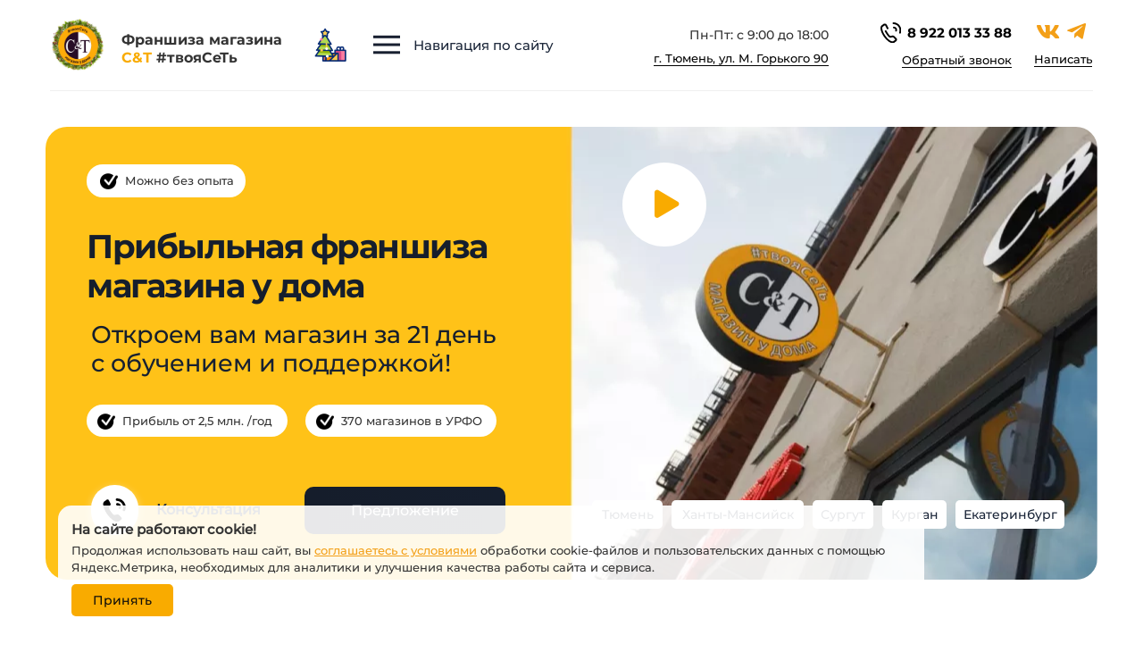

--- FILE ---
content_type: application/javascript; charset=utf-8
request_url: https://st-franshiza.ru/app/4.4/delivery-builder?action=adaptive-sections&key=88d275bc52bc4385b2e9521fdff0050d
body_size: 36245
content:
cr._adaptive_sections = {"umjl06kgnywy0d83z3ib":"<div class=\"node section-clear section xs-hidden md-hidden lg-hidden css1\"><div class=\"padding_top\"><\/div><div class=\"container\"><div class=\"cont\"><div class=\"node widget-grid widget css2\"><div class=\"grid valign-middle paddings-10px xs-wrap\"><div class=\"gridwrap\"><div class=\"col\" style=\"width: 8.85714%;\"><div class=\"cont\"><div class=\"node widget-image widget css3 css4\"><div class=\"bgnormal\"><a href=\"\/\" target=\"\"><img class=\"\" alt=\"\" src=\"data:image\/png;base64,iVBORw0KGgoAAAANSUhEUgAAABAAAAAQCAYAAAAf8\/9hAAAAJUlEQVR4AeyTsQ0AAAyCSP8\/uvEGN4MHOBA4ynkAMpBBMhrw4AEAAP\/\/uBwiawAAAAZJREFUAwBJIAAhJFoqZwAAAABJRU5ErkJggg==\" style=\"border-radius: 0px; --width: 600px; --height: 600px; --ratio: 1;\" data-lazy-image=\"https:\/\/i.1.creatium.io\/disk2\/ff\/b1\/27\/090075863deb7b7931f332a105edca34dc\/kreativ_bez_nazvaniya_9.gif#%7B%22size%22:%5B600,600%5D,%22quality%22:8%7D\" data-lazy-image_resize=\"true\" data-lazy-image_detect=\"css-width\"><\/a><\/div><noscript><img src=\"https:\/\/i.1.creatium.io\/disk2\/ff\/b1\/27\/090075863deb7b7931f332a105edca34dc\/kreativ_bez_nazvaniya_9.gif#%7B%22size%22:%5B600,600%5D,%22quality%22:8%7D\" alt=\"\"><\/noscript><\/div><\/div><\/div><div class=\"col\" style=\"width: 18.5819%;\"><div class=\"cont\"><div class=\"node widget-text cr-text widget wow fadeIn css57\"><p class=\"textable css58\">Франшиза <span style=\"color: rgb(249, 171, 0);\">С&amp;Т&nbsp;<\/span>#твояСеТь<\/p><\/div><\/div><\/div><div class=\"col\" style=\"width: 16.2721%;\"><div class=\"cont\"><div class=\"node widget-button widget css3\"><div class=\"button-container left\"><div class=\"button-wrapper\"><div class=\"metahtml css9\"><script data-name=\"1578324077\" data-lazy=\"true\" data-cdn=\"[&quot;&quot;]\" data-sequentially=\"false\" data-static-params=\"{}\" data-dynamic-params=\"{}\" class=\"component-js-fn\">function _component_js_1578324077(page, el, params) {\n\n\n\n}<\/script><button cr-button-root=\"\" data-action=\"modal\" data-highlight=\"false\" data-track-active=\"false\" data-modal=\"modal\" class=\"button-546 normal btn-meta\">\n  <span class=\"padding\"><\/span>\n  \n  <span class=\"ico\"><\/span>\n  <span class=\"ico-margin\"><\/span>\n  \n   \n  <span cr-button-content=\"\" class=\"text\">Меню<\/span>\n  <span class=\"padding\"><\/span>\n<\/button><\/div><\/div><\/div><div class=\"modal nocolors css10\" data-name=\"modal\" data-type=\"modal\" data-duration=\"300\" data-id=\"ocno_exit\"><div data-uid=\"umjkyp7g2h58vz15n3g7_0\"><\/div><\/div><\/div><\/div><\/div><div class=\"col\" style=\"width: 22.9556%;\"><div class=\"cont\"><div class=\"node widget-text cr-text widget css33\"><p class=\"textable css34\">Пн-Пт: 9:00 - 18:00<\/p><\/div><div class=\"node widget-button widget css31\"><div class=\"button-container right\"><div class=\"button-wrapper\"><div class=\"metahtml css35\"><script data-name=\"1598456151\" data-lazy=\"true\" data-cdn=\"[&quot;&quot;]\" data-sequentially=\"false\" data-static-params=\"{}\" data-dynamic-params=\"{}\" class=\"component-js-fn\">function _component_js_1598456151(page, el, params) {\n\n\n\n}<\/script><a cr-button-root=\"\" data-action=\"link\" data-highlight=\"true\" data-track-active=\"false\" href=\"#contacts\" target=\"_self\" rel=\"nofollow\" class=\"button913 normal btn-meta\">\n  <span class=\"padding\"><\/span>\n  \n  <span cr-button-content=\"\" class=\"text\">ул. М. Горького 90<\/span>\n  <span class=\"padding\"><\/span>\n<\/a><\/div><\/div><\/div><\/div><\/div><\/div><div class=\"col\" style=\"width: 22.7778%;\"><div class=\"cont\"><div class=\"node widget-button widget css36\"><div class=\"button-container right\"><div class=\"button-wrapper\"><div class=\"metahtml css37\"><script data-name=\"56393831\" data-lazy=\"true\" data-cdn=\"[&quot;&quot;]\" data-sequentially=\"false\" data-static-params=\"{}\" data-dynamic-params=\"{}\" class=\"component-js-fn\">function _component_js_56393831(page, el, params) {\n\n\n\n}<\/script><a cr-button-root=\"\" data-action=\"link\" data-highlight=\"true\" data-track-active=\"false\" href=\"tel:+79220133388\" target=\"_self\" rel=\"nofollow\" class=\"button913 normal btn-meta\">\n  <span class=\"padding\"><\/span>\n  \n  <span class=\"ico\">\n    <div class=\"svgwrap\"><img class=\"\" src=\"data:image\/png;base64,iVBORw0KGgoAAAANSUhEUgAAAQAAAAEAAQMAAABmvDolAAAAA1BMVEVMaXFNx9g6AAAAAXRSTlMAQObYZgAAAB9JREFUeAHtwQEBAAAIAqD+r+5GKTAAAAAAAAAAAM8tIQAAAYRf8qsAAAAASUVORK5CYII=\"><div data-cut=\"svg:umjl06kfrfqf3aaiys4j_0\"><\/div><\/div>\n  <\/span>\n  <span class=\"ico-margin\"><\/span>\n  \n  <span cr-button-content=\"\" class=\"text\">8 922 013 33 88<\/span>\n  <span class=\"padding\"><\/span>\n<\/a><\/div><\/div><\/div><\/div><div class=\"node widget-button widget css38\"><div class=\"button-container right\"><div class=\"button-wrapper\"><div class=\"metahtml css39\"><script data-name=\"1472842016\" data-lazy=\"true\" data-cdn=\"[&quot;&quot;]\" data-sequentially=\"false\" data-static-params=\"{}\" data-dynamic-params=\"{}\" class=\"component-js-fn\">function _component_js_1472842016(page, el, params) {\n\n\n\n}<\/script><button cr-button-root=\"\" data-action=\"modal\" data-highlight=\"false\" data-track-active=\"false\" data-modal=\"modal\" class=\"button913 normal btn-meta\">\n  <span class=\"padding\"><\/span>\n  \n  <span cr-button-content=\"\" class=\"text\">Обратный звонок<\/span>\n  <span class=\"padding\"><\/span>\n<\/button><\/div><\/div><\/div><div class=\"modal nocolors css40\" data-name=\"modal\" data-type=\"modal\" data-duration=\"300\" data-id=\"\"><div data-uid=\"umjkyp7h0aq3azmz6fa_0\"><\/div><\/div><\/div><\/div><\/div><div class=\"col\" style=\"width: 10.5556%;\"><div class=\"cont\"><div class=\"node widget-grid widget css3\"><div class=\"grid valign-middle paddings-10px xs-wrap\"><div class=\"gridwrap\"><div class=\"col\" style=\"width: 47.7463%;\"><div class=\"cont\"><div class=\"node widget-socials widget css45\"><div class=\"soc-icon paddings-0px white transparent css55\" style=\"text-align: right; font-size: 30px;\"><a class=\"link vk\" soc-index=\"0\" href=\"https:\/\/vk.com\/sit_franshiza\" target=\"_blank\"><div class=\"bg \"><\/div><\/a><\/div><\/div><\/div><\/div><div class=\"col\" style=\"width: 52.2537%;\"><div class=\"cont\"><div class=\"node widget-socials widget css3\"><div class=\"soc-icon paddings-0px white transparent css55\" style=\"text-align: left; font-size: 30px;\"><a class=\"link tg\" soc-index=\"0\" href=\"https:\/\/t.me\/st_franshiza\" target=\"_blank\"><div class=\"bg \"><\/div><\/a><\/div><\/div><\/div><\/div><\/div><\/div><\/div><div class=\"node widget-button widget css56\"><div class=\"button-container right\"><div class=\"button-wrapper\"><div class=\"metahtml css39\"><script data-name=\"1803293810\" data-lazy=\"true\" data-cdn=\"[&quot;&quot;]\" data-sequentially=\"false\" data-static-params=\"{}\" data-dynamic-params=\"{}\" class=\"component-js-fn\">function _component_js_1803293810(page, el, params) {\n\n\n\n}<\/script><a cr-button-root=\"\" data-action=\"link\" data-highlight=\"true\" data-track-active=\"false\" href=\"mailto:sit72ts@gmail.com\" target=\"_self\" rel=\"nofollow\" class=\"button913 normal btn-meta\">\n  <span class=\"padding\"><\/span>\n  \n  <span cr-button-content=\"\" class=\"text\">Написать<\/span>\n  <span class=\"padding\"><\/span>\n<\/a><\/div><\/div><\/div><\/div><\/div><\/div><\/div><\/div><\/div><div class=\"node widget-line widget css2\"><div class=\"alignment\" style=\"text-align: center;\"><div class=\"line\" style=\"width: 100%; height: 1px; background-color: rgba(0, 0, 0, 0.06); border-radius: 0px;\"><\/div><\/div><\/div><\/div><\/div><div class=\"padding_bottom\"><\/div><\/div>","umjl06kgoh52w40cgpzv":"<div class=\"node section-clear section xs-hidden md-hidden lg-hidden css77\"><div class=\"padding_top\"><\/div><div class=\"container\"><div class=\"cont\"><div class=\"node widget-element widget wow fadeIn css134\" data-wow-delay=\"0.2s\"><div class=\"wrapper1\" data-lazy-bgimage=\"https:\/\/i.1.creatium.io\/disk2\/85\/98\/c0\/557199d00fb9a1e8d7951b10d188744e57\/gb_fon.webp#%7B%22size%22:%5B1920,900%5D,%22quality%22:8%7D\" data-lazy-bgimage_resize=\"true\"><div class=\"wrapper2\"><\/div><\/div><div class=\"cont\"><div class=\"node widget-grid widget css79\"><div class=\"grid valign-middle paddings-20px xs-wrap\"><div class=\"gridwrap\"><div class=\"col\" style=\"width: 49.7521%;\"><div class=\"cont\"><div class=\"node widget-grid widget css80\"><div class=\"grid valign-middle paddings-20px xs-wrap\"><div class=\"gridwrap\"><div class=\"col\" style=\"width: 60.2225%;\"><div class=\"cont\"><div class=\"node widget-element widget css81\"><div class=\"wrapper1\"><div class=\"wrapper2\"><\/div><\/div><div class=\"cont\"><div class=\"node widget-imagedtext widget css82\"><div class=\"tbl middle\"><div class=\"td icon\" style=\"width: 20px;\"><div class=\"wrap\"><img class=\"\" src=\"data:image\/png;base64,iVBORw0KGgoAAAANSUhEUgAAABAAAAAOCAYAAAAmL5yKAAAAI0lEQVR4AeyTMQ0AAACCmP1DOzP4YgAPBuGcByADGSyj24MCAAD\/\/yANXU4AAAAGSURBVAMAOOAAHUkZB1kAAAAASUVORK5CYII=\" style=\"width: 20px; height: 18.5px;\" data-lazy-image=\"https:\/\/i.1.creatium.io\/disk2\/cc\/02\/2d\/263887fa7f8452d38d9ef1dad146344b18\/icon.png#%7B%22size%22:%5B600,555%5D,%22quality%22:8%7D\" data-lazy-image_resize=\"true\" data-lazy-image_detect=\"css-width-height\"><\/div><\/div><div class=\"td text\"><div style=\"padding-left: 8px;\"><div class=\"cont\"><\/div><p class=\"textable css83\" style=\"margin-top: 0px;\">Можно без опыта<\/p><div class=\"cont\"><\/div><\/div><\/div><\/div><\/div><\/div><\/div><\/div><\/div><div class=\"col\" style=\"width: 39.7775%;\"><div class=\"cont\"><\/div><\/div><\/div><\/div><\/div><div class=\"node widget-blank widget css15 css130\"><div class=\"padding\"><\/div><\/div><div class=\"node widget-text cr-text widget css85\"><h1 class=\"textable css135\">Прибыльная франшиза магазина у дома<\/h1><\/div><div class=\"node widget-blank widget css15 css87\"><div class=\"padding\"><\/div><\/div><div class=\"node widget-text cr-text widget css136\"><p class=\"textable css137\">Откроем вам магазин за 21 день с обучением и поддержкой!<\/p><\/div><div class=\"node widget-blank widget css15 css21\"><div class=\"padding\"><\/div><\/div><div class=\"node widget-grid widget css15\"><div class=\"grid valign-middle paddings-10px xs-wrap\"><div class=\"gridwrap\"><div class=\"col\" style=\"width: 55.4872%;\"><div class=\"cont\"><div class=\"node widget-element widget css138\"><div class=\"wrapper1\"><div class=\"wrapper2\"><\/div><\/div><div class=\"cont\"><div class=\"node widget-imagedtext widget css3\"><div class=\"tbl middle\"><div class=\"td icon\" style=\"width: 20px;\"><div class=\"wrap\"><img class=\"\" src=\"data:image\/png;base64,iVBORw0KGgoAAAANSUhEUgAAABAAAAAOCAYAAAAmL5yKAAAAI0lEQVR4AeyTMQ0AAACCmP1DOzP4YgAPBuGcByADGSyj24MCAAD\/\/yANXU4AAAAGSURBVAMAOOAAHUkZB1kAAAAASUVORK5CYII=\" style=\"width: 20px; height: 18.5px;\" data-lazy-image=\"https:\/\/i.1.creatium.io\/disk2\/cc\/02\/2d\/263887fa7f8452d38d9ef1dad146344b18\/icon.png#%7B%22size%22:%5B600,555%5D,%22quality%22:8%7D\" data-lazy-image_resize=\"true\" data-lazy-image_detect=\"css-width-height\"><\/div><\/div><div class=\"td text\"><div style=\"padding-left: 8px;\"><div class=\"cont\"><\/div><p class=\"textable css139\" style=\"margin-top: 0px;\">Доход от 2,5 млн. \/год<\/p><div class=\"cont\"><\/div><\/div><\/div><\/div><\/div><\/div><\/div><\/div><\/div><div class=\"col\" style=\"width: 44.5128%;\"><div class=\"cont\"><div class=\"node widget-element widget css140\"><div class=\"wrapper1\"><div class=\"wrapper2\"><\/div><\/div><div class=\"cont\"><div class=\"node widget-imagedtext widget css3\"><div class=\"tbl middle\"><div class=\"td icon\" style=\"width: 20px;\"><div class=\"wrap\"><img class=\"\" src=\"data:image\/png;base64,iVBORw0KGgoAAAANSUhEUgAAABAAAAAOCAYAAAAmL5yKAAAAI0lEQVR4AeyTMQ0AAACCmP1DOzP4YgAPBuGcByADGSyj24MCAAD\/\/yANXU4AAAAGSURBVAMAOOAAHUkZB1kAAAAASUVORK5CYII=\" style=\"width: 20px; height: 18.5px;\" data-lazy-image=\"https:\/\/i.1.creatium.io\/disk2\/cc\/02\/2d\/263887fa7f8452d38d9ef1dad146344b18\/icon.png#%7B%22size%22:%5B600,555%5D,%22quality%22:8%7D\" data-lazy-image_resize=\"true\" data-lazy-image_detect=\"css-width-height\"><\/div><\/div><div class=\"td text\"><div style=\"padding-left: 8px;\"><div class=\"cont\"><\/div><p class=\"textable css139\" style=\"margin-top: 0px;\">370 магазинов<\/p><div class=\"cont\"><\/div><\/div><\/div><\/div><\/div><\/div><\/div><\/div><\/div><\/div><\/div><\/div><div class=\"node widget-blank widget css15 css141\"><div class=\"padding\"><\/div><\/div><\/div><\/div><div class=\"col\" style=\"width: 33.582%;\"><div class=\"cont\"><div class=\"node widget-video-button widget css142\"><div class=\"metahtml css143\"><script data-name=\"1871569412\" data-lazy=\"true\" data-cdn=\"[&quot;&quot;]\" data-sequentially=\"false\" data-static-params=\"{}\" data-dynamic-params=\"{}\" class=\"component-js-fn\">function _component_js_1871569412(page, el, params) {\n\n\n\n}<\/script><div style=\"text-align: left;\">\n <div cr-video-button=\"\" data-modal=\"video\" class=\"video-button1 btn-modal\">\n\t <i class=\"fa fa-play\"><\/i>\n <\/div>\n<\/div><\/div><div class=\"modal nocolors css96\" data-name=\"video\" data-type=\"modal\" data-duration=\"300\" data-id=\"\"><div data-uid=\"umjkypbqjidb9uat67ir_0\"><\/div><\/div><\/div><div class=\"node widget-blank widget css15 css144\"><div class=\"padding\"><\/div><\/div><\/div><\/div><div class=\"col\" style=\"width: 16.6659%;\"><div class=\"cont\"><\/div><\/div><\/div><\/div><\/div><div class=\"node widget-grid widget css15\"><div class=\"grid valign-bottom paddings-10px xs-wrap\"><div class=\"gridwrap\"><div class=\"col\" style=\"width: 25.0831%;\"><div class=\"cont\"><div class=\"node widget-grid widget css15\"><div class=\"grid valign-middle paddings-10px xs-wrap\"><div class=\"gridwrap\"><div class=\"col\" style=\"width: 25%;\"><div class=\"cont\"><div class=\"node widget-button widget css145\"><div class=\"button-container left\"><div class=\"button-wrapper\"><div class=\"metahtml css146\"><script data-name=\"456479240\" data-lazy=\"true\" data-cdn=\"[&quot;&quot;]\" data-sequentially=\"false\" data-static-params=\"{}\" data-dynamic-params=\"{}\" class=\"component-js-fn\">function _component_js_456479240(page, el, params) {\n\n\n\n}<\/script><button cr-button-root=\"\" data-action=\"modal\" data-highlight=\"false\" data-track-active=\"false\" data-modal=\"modal\" class=\"button423 normal btn-meta\">\n  <span class=\"padding\"><\/span>\n  \n  \n  <span class=\"ico\">\n    <div class=\"svgwrap\"><img class=\"\" src=\"data:image\/png;base64,iVBORw0KGgoAAAANSUhEUgAAAQAAAAEAAQMAAABmvDolAAAAA1BMVEVMaXFNx9g6AAAAAXRSTlMAQObYZgAAAB9JREFUeAHtwQEBAAAIAqD+r+5GKTAAAAAAAAAAAM8tIQAAAYRf8qsAAAAASUVORK5CYII=\"><div data-cut=\"svg:umjl06kfsi3jp7kfbgwp_0\"><\/div><\/div>\n  <\/span>\n  <span class=\"ico-margin\"><\/span>\n  \n  <span cr-button-content=\"\" class=\"text\"><\/span>\n  <span class=\"padding\"><\/span>\n<\/button><\/div><\/div><\/div><div class=\"modal nocolors css40\" data-name=\"modal\" data-type=\"modal\" data-duration=\"300\" data-id=\"\"><div data-uid=\"umjkypbqte6ae2bx8p29_0\"><\/div><\/div><\/div><\/div><\/div><div class=\"col\" style=\"width: 75%;\"><div class=\"cont\"><div class=\"node widget-button widget hvr-grow-mini css147\"><div class=\"button-container left\"><div class=\"button-wrapper\"><button class=\"btn btn-legacy css148\" data-action=\"modal\" data-highlight=\"false\" data-track-active=\"false\" data-modal=\"modal\"><div class=\"pad-left\" style=\"width: 0px;\"><\/div><div class=\"btn-content\"><span class=\"text\">Консультация<\/span><\/div><div class=\"pad-right\" style=\"width: 0px;\"><\/div><\/button><\/div><\/div><div class=\"modal nocolors css40\" data-name=\"modal\" data-type=\"modal\" data-duration=\"300\" data-id=\"\"><div data-uid=\"umjkypbrjhvbqhqwj58t_0\"><\/div><\/div><\/div><\/div><\/div><\/div><\/div><\/div><\/div><\/div><div class=\"col\" style=\"width: 23.6744%;\"><div class=\"cont\"><div class=\"node widget-button widget css149\"><div class=\"button-container center\"><div class=\"button-wrapper\"><div class=\"metahtml css150\"><script data-name=\"1759998082\" data-lazy=\"true\" data-cdn=\"[&quot;&quot;]\" data-sequentially=\"false\" data-static-params=\"{}\" data-dynamic-params=\"{}\" class=\"component-js-fn\">function _component_js_1759998082(page, el, params) {\n\n\n\n}<\/script><button cr-button-root=\"\" data-action=\"modal\" data-highlight=\"false\" data-track-active=\"false\" data-modal=\"modal\" class=\"button-546 normal btn-meta\">\n  <span class=\"padding\"><\/span>\n  \n  \n  <span class=\"ico\">\n    <div class=\"svgwrap\"><img class=\"\" src=\"data:image\/png;base64,iVBORw0KGgoAAAANSUhEUgAAAQAAAAEAAQMAAABmvDolAAAAA1BMVEVMaXFNx9g6AAAAAXRSTlMAQObYZgAAAB9JREFUeAHtwQEBAAAIAqD+r+5GKTAAAAAAAAAAAM8tIQAAAYRf8qsAAAAASUVORK5CYII=\"><div data-cut=\"svg:umjl06kfslds9jxyoyyb_0\"><\/div><\/div>\n  <\/span>\n  <span class=\"ico-margin\"><\/span>\n  \n  <span cr-button-content=\"\" class=\"text\">Предложение<\/span>\n  <span class=\"padding\"><\/span>\n<\/button><\/div><\/div><\/div><div class=\"modal nocolors css40\" data-name=\"modal\" data-type=\"modal\" data-duration=\"300\" data-id=\"\"><div data-uid=\"umjkypbs9pelxa4ri45f_0\"><\/div><\/div><\/div><\/div><\/div><div class=\"col\" style=\"width: 51.2425%;\"><div class=\"cont\"><div class=\"node widget-grid widget css151\"><div class=\"grid valign-middle paddings-10px xs-wrap\"><div class=\"gridwrap\"><div class=\"col\" style=\"width: 5%;\"><div class=\"cont\"><\/div><\/div><div class=\"col\" style=\"width: 28.2722%;\"><div class=\"cont\"><div class=\"node widget-button widget css15\"><div class=\"button-container full\"><div class=\"button-wrapper\"><a class=\"btn btn-legacy css152\" data-action=\"link\" data-highlight=\"true\" data-track-active=\"false\" href=\"\/blog\/category\/recommendations\/franshiza-magazina-v-tyumeni\" target=\"_self\"><div class=\"pad-left\" style=\"width: 16px;\"><\/div><div class=\"btn-content\"><span class=\"text\">Тюмень<\/span><\/div><div class=\"pad-right\" style=\"width: 16px;\"><\/div><\/a><\/div><\/div><\/div><\/div><\/div><div class=\"col\" style=\"width: 44.2818%;\"><div class=\"cont\"><div class=\"node widget-button widget css15\"><div class=\"button-container full\"><div class=\"button-wrapper\"><a class=\"btn btn-legacy css152\" data-action=\"link\" data-highlight=\"true\" data-track-active=\"false\" href=\"\/blog\/category\/recommendations\/franshiza-magazina-v-hanti-mansiyske\" target=\"_self\"><div class=\"pad-left\" style=\"width: 16px;\"><\/div><div class=\"btn-content\"><span class=\"text\">Ханты-Мансийск<\/span><\/div><div class=\"pad-right\" style=\"width: 16px;\"><\/div><\/a><\/div><\/div><\/div><\/div><\/div><div class=\"col\" style=\"width: 22.446%;\"><div class=\"cont\"><div class=\"node widget-button widget css15\"><div class=\"button-container full\"><div class=\"button-wrapper\"><a class=\"btn btn-legacy css153\" data-action=\"link\" data-highlight=\"true\" data-track-active=\"false\" href=\"\/blog\/category\/recommendations\/franshiza-magazina-v-surgute\" target=\"_self\"><div class=\"pad-left\" style=\"width: 16px;\"><\/div><div class=\"btn-content\"><span class=\"text\">Сургут<\/span><\/div><div class=\"pad-right\" style=\"width: 16px;\"><\/div><\/a><\/div><\/div><\/div><\/div><\/div><\/div><\/div><\/div><div class=\"node widget-grid widget css154\"><div class=\"grid valign-middle paddings-10px xs-wrap\"><div class=\"gridwrap\"><div class=\"col\" style=\"width: 33.3333%;\"><div class=\"cont\"><\/div><\/div><div class=\"col\" style=\"width: 29.7663%;\"><div class=\"cont\"><div class=\"node widget-button widget css15\"><div class=\"button-container full\"><div class=\"button-wrapper\"><a class=\"btn btn-legacy css152\" data-action=\"link\" data-highlight=\"true\" data-track-active=\"false\" href=\"\/blog\/category\/recommendations\/franshiza-magazina-v-kurgane\" target=\"_self\"><div class=\"pad-left\" style=\"width: 16px;\"><\/div><div class=\"btn-content\"><span class=\"text\">Курган<\/span><\/div><div class=\"pad-right\" style=\"width: 16px;\"><\/div><\/a><\/div><\/div><\/div><\/div><\/div><div class=\"col\" style=\"width: 36.9004%;\"><div class=\"cont\"><div class=\"node widget-button widget css15\"><div class=\"button-container full\"><div class=\"button-wrapper\"><a class=\"btn btn-legacy css152\" data-action=\"link\" data-highlight=\"true\" data-track-active=\"false\" href=\"\/blog\/category\/recommendations\/franshiza-magazina-v-ekaterinburge\" target=\"_self\"><div class=\"pad-left\" style=\"width: 16px;\"><\/div><div class=\"btn-content\"><span class=\"text\">Екатеринбург<\/span><\/div><div class=\"pad-right\" style=\"width: 16px;\"><\/div><\/a><\/div><\/div><\/div><\/div><\/div><\/div><\/div><\/div><\/div><\/div><\/div><\/div><\/div><\/div><\/div><\/div><\/div><div class=\"padding_bottom\"><\/div><\/div>","umjl06kgomggm4nqwzdd":"<div class=\"node section-clear section sm-hidden md-hidden lg-hidden css155\" data-common=\"ume5t2ex1kau4k02vgre\" data-bgsnow=\"{}\"><div class=\"padding_top\"><\/div><div class=\"wrapper1\"><div class=\"wrapper2\"><\/div><\/div><div class=\"container\"><div class=\"cont\"><div class=\"node widget-hamburger widget css15\"><div class=\"metahtml css156\"><script data-name=\"273351596\" data-lazy=\"true\" data-cdn=\"[&quot;&quot;]\" data-sequentially=\"false\" data-static-params=\"{}\" data-dynamic-params=\"{}\" class=\"component-js-fn\">function _component_js_273351596(page, el, params) {\n\n\n\n}<\/script><div class=\"hamburger1\">\n  <div cr-hamburger-root=\"\">\n    <div class=\"hamburger1-header\">\n      <div cr-hamburger-toggle=\"\" il-action=\"toggle\" class=\"hamburger1-toggle is-collapsed\">\n        <span><\/span>\n        <span><\/span>\n        <span><\/span>\n        <span><\/span>\n      <\/div>\n      <div class=\"hamburger1-altmenu\">\n        <div class=\"cont\"><div class=\"node widget-grid widget css157\"><div class=\"grid valign-middle paddings-10px\"><div class=\"gridwrap\"><div class=\"col\" style=\"width: 22.5272%;\"><div class=\"cont\"><div class=\"node widget-image widget css15 css158\"><a class=\"bgimage bg-contain\" href=\"\/\" target=\"\" style=\"background-size: contain; border-radius: 0px;\" data-lazy-bgimage=\"https:\/\/i.1.creatium.io\/disk2\/63\/00\/9e\/d429b36dc686faa402f71ac348d2957f21\/kopiya_kreativ_bez_nazvaniya_1.gif#%7B%22size%22:%5B600,600%5D,%22quality%22:8%7D\" data-lazy-bgimage_resize=\"true\"><div class=\"inner\"><img class=\"\" src=\"data:image\/gif;base64,R0lGODlhAQABAIAAAAAAAP\/\/\/yH5BAEAAAAALAAAAAABAAEAAAIBRAA7\" alt=\"\"><div class=\"proportions\"><\/div><\/div><\/a><noscript><img src=\"https:\/\/i.1.creatium.io\/disk2\/63\/00\/9e\/d429b36dc686faa402f71ac348d2957f21\/kopiya_kreativ_bez_nazvaniya_1.gif#%7B%22size%22:%5B600,600%5D,%22quality%22:8%7D\" alt=\"\"><\/noscript><\/div><\/div><\/div><div class=\"col\" style=\"width: 77.4728%;\"><div class=\"cont\"><div class=\"node widget-text cr-text widget wow fadeIn css15\"><h1 class=\"textable css159\">Франшиза магазина <span style=\"color: rgb(249, 171, 0);\">С&amp;Т #твояСеТь<\/span><\/h1><\/div><\/div><\/div><\/div><\/div><\/div><\/div>\n      <\/div>\n    <\/div>\n  <\/div>\n  <div cr-hamburger-menu=\"\" class=\"hamburger1-menu is-collapsed\" style=\"display: none;\">\n    <div class=\"cont\"><div class=\"node widget-blank widget css15 css21\"><div class=\"padding\"><\/div><\/div><div class=\"node widget-grid widget css160\"><div class=\"grid valign-middle paddings-10px\"><div class=\"gridwrap\"><div class=\"col\" style=\"width: 25%;\"><div class=\"cont\"><div class=\"node widget-button widget css15\"><div class=\"button-container full\"><div class=\"button-wrapper\"><div class=\"metahtml css161\"><script data-name=\"911626436\" data-lazy=\"true\" data-cdn=\"[&quot;&quot;]\" data-sequentially=\"false\" data-static-params=\"{}\" data-dynamic-params=\"{}\" class=\"component-js-fn\">function _component_js_911626436(page, el, params) {\n\n\n\n}<\/script><a cr-button-root=\"\" data-action=\"link\" data-highlight=\"false\" data-track-active=\"false\" href=\"tel:+79220133388\" target=\"_blank\" rel=\"nofollow\" class=\"button-546 normal btn-meta\" data-ym_goal=\"call_mob\">\n  <span class=\"padding\"><\/span>\n  \n   \n   <span class=\"ico\">\n    <div class=\"svgwrap\"><img class=\"\" src=\"data:image\/png;base64,iVBORw0KGgoAAAANSUhEUgAAAQAAAAEAAQMAAABmvDolAAAAA1BMVEVMaXFNx9g6AAAAAXRSTlMAQObYZgAAAB9JREFUeAHtwQEBAAAIAqD+r+5GKTAAAAAAAAAAAM8tIQAAAYRf8qsAAAAASUVORK5CYII=\"><div data-cut=\"svg:umjr7zgspm0drfb3n59_0\"><\/div><\/div>\n  <\/span>\n  <span class=\"ico-margin\"><\/span>\n  \n  <span cr-button-content=\"\" class=\"text\"><\/span>\n  <span class=\"padding\"><\/span>\n<\/a><\/div><\/div><\/div><\/div><\/div><\/div><div class=\"col\" style=\"width: 25%;\"><div class=\"cont\"><div class=\"node widget-button widget css15\"><div class=\"button-container full\"><div class=\"button-wrapper\"><div class=\"metahtml css162\"><script data-name=\"2040931942\" data-lazy=\"true\" data-cdn=\"[&quot;&quot;]\" data-sequentially=\"false\" data-static-params=\"{}\" data-dynamic-params=\"{}\" class=\"component-js-fn\">function _component_js_2040931942(page, el, params) {\n\n\n\n}<\/script><button cr-button-root=\"\" data-action=\"modal\" data-highlight=\"false\" data-track-active=\"false\" data-modal=\"modal\" class=\"button-546 normal btn-meta\">\n  <span class=\"padding\"><\/span>\n  \n   \n   <span class=\"ico\">\n    <div class=\"svgwrap\"><img class=\"\" src=\"data:image\/png;base64,iVBORw0KGgoAAAANSUhEUgAAAQAAAAEAAQMAAABmvDolAAAAA1BMVEVMaXFNx9g6AAAAAXRSTlMAQObYZgAAAB9JREFUeAHtwQEBAAAIAqD+r+5GKTAAAAAAAAAAAM8tIQAAAYRf8qsAAAAASUVORK5CYII=\"><div data-cut=\"svg:umjr7zgsp2baezj61rrx_0\"><\/div><\/div>\n  <\/span>\n  <span class=\"ico-margin\"><\/span>\n  \n  <span cr-button-content=\"\" class=\"text\"><\/span>\n  <span class=\"padding\"><\/span>\n<\/button><\/div><\/div><\/div><div class=\"modal nocolors css163\" data-name=\"modal\" data-type=\"modal\" data-duration=\"300\" data-id=\"ocno_exit\"><div data-uid=\"umjr7xa4d53oi6qnl18x_0\"><\/div><\/div><\/div><\/div><\/div><div class=\"col\" style=\"width: 25%;\"><div class=\"cont\"><div class=\"node widget-button widget css15\"><div class=\"button-container full\"><div class=\"button-wrapper\"><div class=\"metahtml css161\"><script data-name=\"172181806\" data-lazy=\"true\" data-cdn=\"[&quot;&quot;]\" data-sequentially=\"false\" data-static-params=\"{}\" data-dynamic-params=\"{}\" class=\"component-js-fn\">function _component_js_172181806(page, el, params) {\n\n\n\n}<\/script><a cr-button-root=\"\" data-action=\"link\" data-highlight=\"false\" data-track-active=\"false\" href=\"mailto:sit72ts@gmail.com\" target=\"_self\" rel=\"nofollow\" class=\"button-546 normal btn-meta\" data-ym_goal=\"mail_mob\">\n  <span class=\"padding\"><\/span>\n  \n   \n   <span class=\"ico\">\n    <div class=\"svgwrap\"><img class=\"\" src=\"data:image\/png;base64,iVBORw0KGgoAAAANSUhEUgAAAQAAAAEAAQMAAABmvDolAAAAA1BMVEVMaXFNx9g6AAAAAXRSTlMAQObYZgAAAB9JREFUeAHtwQEBAAAIAqD+r+5GKTAAAAAAAAAAAM8tIQAAAYRf8qsAAAAASUVORK5CYII=\"><div data-cut=\"svg:umjr7zgsp0b5k0kwwclz6_0\"><\/div><\/div>\n  <\/span>\n  <span class=\"ico-margin\"><\/span>\n  \n  <span cr-button-content=\"\" class=\"text\"><\/span>\n  <span class=\"padding\"><\/span>\n<\/a><\/div><\/div><\/div><\/div><\/div><\/div><div class=\"col\" style=\"width: 25%;\"><div class=\"cont\"><div class=\"node widget-button widget css15\"><div class=\"button-container full\"><div class=\"button-wrapper\"><div class=\"metahtml css161\"><script data-name=\"2125439765\" data-lazy=\"true\" data-cdn=\"[&quot;&quot;]\" data-sequentially=\"false\" data-static-params=\"{}\" data-dynamic-params=\"{}\" class=\"component-js-fn\">function _component_js_2125439765(page, el, params) {\n\n\n\n}<\/script><a cr-button-root=\"\" data-action=\"link\" data-highlight=\"false\" data-track-active=\"false\" href=\"https:\/\/t.me\/st_franshiza\" target=\"_blank\" rel=\"nofollow\" class=\"button-546 normal btn-meta\" data-ym_goal=\"tg_mob\">\n  <span class=\"padding\"><\/span>\n  \n   \n   <span class=\"ico\">\n    <div class=\"svgwrap\"><img class=\"\" src=\"data:image\/png;base64,iVBORw0KGgoAAAANSUhEUgAAAQAAAAEAAQMAAABmvDolAAAAA1BMVEVMaXFNx9g6AAAAAXRSTlMAQObYZgAAAB9JREFUeAHtwQEBAAAIAqD+r+5GKTAAAAAAAAAAAM8tIQAAAYRf8qsAAAAASUVORK5CYII=\"><div data-cut=\"svg:umjr7zgspeic37dfol2i_0\"><\/div><\/div>\n  <\/span>\n  <span class=\"ico-margin\"><\/span>\n  \n  <span cr-button-content=\"\" class=\"text\"><\/span>\n  <span class=\"padding\"><\/span>\n<\/a><\/div><\/div><\/div><\/div><\/div><\/div><\/div><\/div><\/div><div class=\"node widget-blank widget css15 css21\"><div class=\"padding\"><\/div><\/div><div class=\"node widget-button widget wow fadeIn css15\"><div class=\"button-container left\"><div class=\"button-wrapper\"><a class=\"btn btn-legacy css175\" data-action=\"link\" data-highlight=\"true\" data-track-active=\"false\" href=\"\/about\" target=\"_self\"><div class=\"pad-left\" style=\"width: 5px;\"><\/div><div class=\"btn-content\"><span class=\"text\">О компании<\/span><\/div><div class=\"pad-right\" style=\"width: 5px;\"><\/div><\/a><\/div><\/div><\/div><div class=\"node widget-button widget wow fadeIn css15\" data-wow-delay=\"0.2s\"><div class=\"button-container left\"><div class=\"button-wrapper\"><a class=\"btn btn-legacy css175\" data-action=\"link\" data-highlight=\"true\" data-track-active=\"false\" href=\"\/gotovie-pomesheniya\" target=\"_self\"><div class=\"pad-left\" style=\"width: 5px;\"><\/div><div class=\"btn-content\"><span class=\"text\">Выбрать помещение<\/span><\/div><div class=\"pad-right\" style=\"width: 5px;\"><\/div><\/a><\/div><\/div><\/div><div class=\"node widget-button widget wow fadeIn css15\" data-wow-delay=\"0.3s\"><div class=\"button-container left\"><div class=\"button-wrapper\"><a class=\"btn btn-legacy css175\" data-action=\"link\" data-highlight=\"true\" data-track-active=\"false\" href=\"\/deystvuyushiy-business\" target=\"_self\"><div class=\"pad-left\" style=\"width: 5px;\"><\/div><div class=\"btn-content\"><span class=\"text\">Купить готовый бизнес<\/span><\/div><div class=\"pad-right\" style=\"width: 5px;\"><\/div><\/a><\/div><\/div><\/div><div class=\"node widget-button widget wow fadeIn css176\" data-wow-delay=\"0.4s\"><div class=\"button-container left\"><div class=\"button-wrapper\"><a class=\"btn btn-legacy css175\" data-action=\"link\" data-highlight=\"true\" data-track-active=\"false\" href=\"\/vladelcam-magazinov\" target=\"_self\"><div class=\"pad-left\" style=\"width: 5px;\"><\/div><div class=\"btn-content\"><span class=\"text\">Перейти под наш бренд<\/span><\/div><div class=\"pad-right\" style=\"width: 5px;\"><\/div><\/a><\/div><\/div><\/div><div class=\"node widget-button widget wow fadeIn css176\" data-wow-delay=\"0.4s\"><div class=\"button-container left\"><div class=\"button-wrapper\"><a class=\"btn btn-legacy css175\" data-action=\"link\" data-highlight=\"true\" data-track-active=\"false\" href=\"\/zoloto-severa\" target=\"_self\"><div class=\"pad-left\" style=\"width: 5px;\"><\/div><div class=\"btn-content\"><span class=\"text\">Инвестировать в бизнес<\/span><\/div><div class=\"pad-right\" style=\"width: 5px;\"><\/div><\/a><\/div><\/div><\/div><div class=\"node widget-button widget wow fadeIn css15\" data-wow-delay=\"0.5s\"><div class=\"button-container left\"><div class=\"button-wrapper\"><a class=\"btn btn-legacy css175\" data-action=\"link\" data-highlight=\"true\" data-track-active=\"false\" href=\"\/arenda\" target=\"_self\"><div class=\"pad-left\" style=\"width: 5px;\"><\/div><div class=\"btn-content\"><span class=\"text\">Сдать помещение в аренду<\/span><\/div><div class=\"pad-right\" style=\"width: 5px;\"><\/div><\/a><\/div><\/div><\/div><div class=\"node widget-button widget wow fadeIn css15\" data-wow-delay=\"0.6s\"><div class=\"button-container left\"><div class=\"button-wrapper\"><a class=\"btn btn-legacy css175\" data-action=\"link\" data-highlight=\"true\" data-track-active=\"false\" href=\"\/comments\" target=\"_self\"><div class=\"pad-left\" style=\"width: 5px;\"><\/div><div class=\"btn-content\"><span class=\"text\">Отзывы франчайзи<\/span><\/div><div class=\"pad-right\" style=\"width: 5px;\"><\/div><\/a><\/div><\/div><\/div><div class=\"node widget-button widget wow fadeIn css176\" data-wow-delay=\"0.1s\"><div class=\"button-container left\"><div class=\"button-wrapper\"><a class=\"btn btn-legacy css177\" data-action=\"link\" data-highlight=\"true\" data-track-active=\"false\" href=\"\/sale\" target=\"_self\"><div class=\"pad-left\" style=\"width: 5px;\"><\/div><div class=\"btn-content\"><span class=\"text\">Акции<\/span><\/div><div class=\"pad-right\" style=\"width: 5px;\"><\/div><\/a><\/div><\/div><\/div><div class=\"node widget-button widget wow fadeIn css15\" data-wow-delay=\"0.7s\"><div class=\"button-container left\"><div class=\"button-wrapper\"><a class=\"btn btn-legacy css175\" data-action=\"link\" data-highlight=\"true\" data-track-active=\"false\" href=\"\/news\" target=\"_self\"><div class=\"pad-left\" style=\"width: 5px;\"><\/div><div class=\"btn-content\"><span class=\"text\">Новости компании<\/span><\/div><div class=\"pad-right\" style=\"width: 5px;\"><\/div><\/a><\/div><\/div><\/div><div class=\"node widget-button widget wow fadeIn css176\" data-wow-delay=\"0.8s\"><div class=\"button-container left\"><div class=\"button-wrapper\"><a class=\"btn btn-legacy css175\" data-action=\"link\" data-highlight=\"true\" data-track-active=\"false\" href=\"\/blog\" target=\"_self\"><div class=\"pad-left\" style=\"width: 5px;\"><\/div><div class=\"btn-content\"><span class=\"text\">Блог о франшизе<\/span><\/div><div class=\"pad-right\" style=\"width: 5px;\"><\/div><\/a><\/div><\/div><\/div><div class=\"node widget-button widget wow fadeIn css15\" data-wow-delay=\"0.9s\"><div class=\"button-container left\"><div class=\"button-wrapper\"><a class=\"btn btn-legacy css175\" data-action=\"link\" data-highlight=\"true\" data-track-active=\"false\" href=\"\/job\" target=\"_self\"><div class=\"pad-left\" style=\"width: 5px;\"><\/div><div class=\"btn-content\"><span class=\"text\">Вакансии компании<\/span><\/div><div class=\"pad-right\" style=\"width: 5px;\"><\/div><\/a><\/div><\/div><\/div><div class=\"node widget-blank widget css15 css178\"><div class=\"padding\"><\/div><\/div><div class=\"node widget-button widget wow fadeIn css15\"><div class=\"button-container left\"><div class=\"button-wrapper\"><button class=\"btn btn-legacy css179\" data-action=\"modal\" data-highlight=\"false\" data-track-active=\"false\" data-modal=\"modal\"><div class=\"pad-left\" style=\"width: 5px;\"><\/div><div class=\"btn-content\"><span class=\"text\">Заявка на консультацию<\/span><\/div><div class=\"pad-right\" style=\"width: 5px;\"><\/div><\/button><\/div><\/div><div class=\"modal nocolors css40\" data-name=\"modal\" data-type=\"modal\" data-duration=\"300\" data-id=\"\"><div data-uid=\"umjr7xa568woen7nh779_0\"><\/div><\/div><\/div><div class=\"node widget-button widget wow fadeIn css15\"><div class=\"button-container left\"><div class=\"button-wrapper\"><button class=\"btn btn-legacy css179\" data-action=\"modal\" data-highlight=\"false\" data-track-active=\"false\" data-modal=\"modal\"><div class=\"pad-left\" style=\"width: 5px;\"><\/div><div class=\"btn-content\"><span class=\"text\">Забронировать встречу<\/span><\/div><div class=\"pad-right\" style=\"width: 5px;\"><\/div><\/button><\/div><\/div><div class=\"modal nocolors css40\" data-name=\"modal\" data-type=\"modal\" data-duration=\"300\" data-id=\"\"><div data-uid=\"umjr7xa5nl07dhh5n32r_0\"><\/div><\/div><\/div><div class=\"node widget-blank widget css15 css195\"><div class=\"padding\"><\/div><\/div><div class=\"node widget-socials widget wow fadeIn css196\"><div class=\"soc-icon paddings-0px white transparent css197\" style=\"text-align: left; font-size: 38px;\"><a class=\"link vk\" soc-index=\"0\" href=\"https:\/\/vk.com\/sit_franshiza\" target=\"_blank\"><div class=\"bg \"><\/div><\/a><a class=\"link tg\" soc-index=\"1\" href=\"https:\/\/t.me\/st_franshiza\" target=\"_blank\"><div class=\"bg \"><\/div><\/a><a class=\"link wa\" soc-index=\"2\" href=\"https:\/\/api.whatsapp.com\/send\/?phone=79220133388\" target=\"_blank\"><div class=\"bg \"><\/div><\/a><a class=\"link vi\" soc-index=\"3\" href=\"https:\/\/viber.click\/79220133388\" target=\"_blank\"><div class=\"bg \"><\/div><\/a><\/div><\/div><div class=\"node widget-blank widget css15 css198\"><div class=\"padding\"><\/div><\/div><\/div>\n  <\/div>\n<\/div><\/div><\/div><\/div><\/div><div class=\"padding_bottom\"><\/div><\/div>","umjl06kgor85l5gpt6s":"<div class=\"node section-clear section sm-hidden md-hidden lg-hidden css199\"><div class=\"padding_top\"><\/div><div class=\"container\"><div class=\"cont\"><div class=\"node widget-text cr-text widget css200\"><h1 class=\"textable css201\">Прибыльная франшиза магазина формата \"у дома\"<\/h1><\/div><div class=\"node widget-blank widget css3 css195\"><div class=\"padding\"><\/div><\/div><div class=\"node widget-text cr-text widget css202\"><p class=\"textable css203\">Откроем вам магазин за 21 день<\/p><\/div><div class=\"node widget-text cr-text widget css202\"><p class=\"textable css203\">с обучением и поддержкой!<\/p><\/div><div class=\"node widget-blank widget css3 css130\"><div class=\"padding\"><\/div><\/div><div class=\"node widget-element widget wow fadeIn css204\" data-wow-delay=\"0.2s\"><div class=\"wrapper1\" data-lazy-bgimage=\"https:\/\/img2.creatium.io\/disk2\/61\/c9\/38\/29cef4ea9a1bfa05077ece1f1748eaa4b0\/5.png#%7B%22size%22:%5B1440,1440%5D,%22quality%22:8%7D\" data-lazy-bgimage_resize=\"true\"><div class=\"wrapper2\"><\/div><\/div><div class=\"cont\"><div class=\"node widget-grid widget css15\"><div class=\"grid valign-top paddings-20px\"><div class=\"gridwrap\"><div class=\"col\" style=\"width: 39.7571%;\"><div class=\"cont\"><div class=\"node widget-video-button widget css205\"><div class=\"metahtml css206\"><script data-name=\"585055399\" data-lazy=\"true\" data-cdn=\"[&quot;&quot;]\" data-sequentially=\"false\" data-static-params=\"{}\" data-dynamic-params=\"{}\" class=\"component-js-fn\">function _component_js_585055399(page, el, params) {\n\n\n\n}<\/script><div style=\"text-align: left;\">\n <div cr-video-button=\"\" data-modal=\"video\" class=\"video-button1 btn-modal\">\n\t <i class=\"fa fa-play\"><\/i>\n <\/div>\n<\/div><\/div><div class=\"modal nocolors css96\" data-name=\"video\" data-type=\"modal\" data-duration=\"300\" data-id=\"\"><div data-uid=\"umjkypbwjq9uc2pjgep_0\"><\/div><\/div><\/div><\/div><\/div><div class=\"col\" style=\"width: 60.2429%;\"><div class=\"cont\"><div class=\"node widget-element widget css81\"><div class=\"wrapper1\"><div class=\"wrapper2\"><\/div><\/div><div class=\"cont\"><div class=\"node widget-imagedtext widget css82\"><div class=\"tbl middle\"><div class=\"td icon\" style=\"width: 20px;\"><div class=\"wrap\"><img class=\"\" src=\"data:image\/png;base64,iVBORw0KGgoAAAANSUhEUgAAABAAAAAOCAYAAAAmL5yKAAAAI0lEQVR4AeyTMQ0AAACCmP1DOzP4YgAPBuGcByADGSyj24MCAAD\/\/yANXU4AAAAGSURBVAMAOOAAHUkZB1kAAAAASUVORK5CYII=\" style=\"width: 20px; height: 18.5px;\" data-lazy-image=\"https:\/\/i.1.creatium.io\/disk2\/cc\/02\/2d\/263887fa7f8452d38d9ef1dad146344b18\/icon.png#%7B%22size%22:%5B600,555%5D,%22quality%22:8%7D\" data-lazy-image_resize=\"true\" data-lazy-image_detect=\"css-width-height\"><\/div><\/div><div class=\"td text\"><div style=\"padding-left: 8px;\"><div class=\"cont\"><\/div><p class=\"textable css83\" style=\"margin-top: 0px;\">Можно без опыта<\/p><div class=\"cont\"><\/div><\/div><\/div><\/div><\/div><\/div><\/div><\/div><\/div><\/div><\/div><\/div><div class=\"node widget-blank widget css15 css207\"><div class=\"padding\"><\/div><\/div><div class=\"node widget-grid widget css15\"><div class=\"grid valign-middle paddings-20px\"><div class=\"gridwrap\"><div class=\"col\" style=\"width: 29.7117%;\"><div class=\"cont\"><\/div><\/div><div class=\"col\" style=\"width: 70.2883%;\"><div class=\"cont\"><div class=\"node widget-element widget css92\"><div class=\"wrapper1\"><div class=\"wrapper2\"><\/div><\/div><div class=\"cont\"><div class=\"node widget-imagedtext widget css3\"><div class=\"tbl middle\"><div class=\"td icon\" style=\"width: 20px;\"><div class=\"wrap\"><img class=\"\" src=\"data:image\/png;base64,iVBORw0KGgoAAAANSUhEUgAAABAAAAAOCAYAAAAmL5yKAAAAI0lEQVR4AeyTMQ0AAACCmP1DOzP4YgAPBuGcByADGSyj24MCAAD\/\/yANXU4AAAAGSURBVAMAOOAAHUkZB1kAAAAASUVORK5CYII=\" style=\"width: 20px; height: 18.5px;\" data-lazy-image=\"https:\/\/i.1.creatium.io\/disk2\/cc\/02\/2d\/263887fa7f8452d38d9ef1dad146344b18\/icon.png#%7B%22size%22:%5B600,555%5D,%22quality%22:8%7D\" data-lazy-image_resize=\"true\" data-lazy-image_detect=\"css-width-height\"><\/div><\/div><div class=\"td text\"><div style=\"padding-left: 8px;\"><div class=\"cont\"><\/div><p class=\"textable css83\" style=\"margin-top: 0px;\">370 магазинов в УРФО<\/p><div class=\"cont\"><\/div><\/div><\/div><\/div><\/div><\/div><\/div><\/div><\/div><\/div><\/div><\/div><div class=\"node widget-blank widget css15 css208\"><div class=\"padding\"><\/div><\/div><div class=\"node widget-grid widget css15\"><div class=\"grid valign-middle paddings-20px\"><div class=\"gridwrap\"><div class=\"col\" style=\"width: 25%;\"><div class=\"cont\"><\/div><\/div><div class=\"col\" style=\"width: 75%;\"><div class=\"cont\"><div class=\"node widget-element widget css92\"><div class=\"wrapper1\"><div class=\"wrapper2\"><\/div><\/div><div class=\"cont\"><div class=\"node widget-imagedtext widget css3\"><div class=\"tbl middle\"><div class=\"td icon\" style=\"width: 20px;\"><div class=\"wrap\"><img class=\"\" src=\"data:image\/png;base64,iVBORw0KGgoAAAANSUhEUgAAABAAAAAOCAYAAAAmL5yKAAAAI0lEQVR4AeyTMQ0AAACCmP1DOzP4YgAPBuGcByADGSyj24MCAAD\/\/yANXU4AAAAGSURBVAMAOOAAHUkZB1kAAAAASUVORK5CYII=\" style=\"width: 20px; height: 18.5px;\" data-lazy-image=\"https:\/\/i.1.creatium.io\/disk2\/cc\/02\/2d\/263887fa7f8452d38d9ef1dad146344b18\/icon.png#%7B%22size%22:%5B600,555%5D,%22quality%22:8%7D\" data-lazy-image_resize=\"true\" data-lazy-image_detect=\"css-width-height\"><\/div><\/div><div class=\"td text\"><div style=\"padding-left: 8px;\"><div class=\"cont\"><\/div><p class=\"textable css83\" style=\"margin-top: 0px;\">Прибыль от 2,5 млн. \/год<\/p><div class=\"cont\"><\/div><\/div><\/div><\/div><\/div><\/div><\/div><\/div><\/div><\/div><\/div><\/div><\/div><\/div><div class=\"node widget-blank widget css3 css209\"><div class=\"padding\"><\/div><\/div><div class=\"node widget-button widget css210\"><div class=\"button-container full\"><div class=\"button-wrapper\"><div class=\"metahtml css211\"><script data-name=\"1760185432\" data-lazy=\"true\" data-cdn=\"[&quot;&quot;]\" data-sequentially=\"false\" data-static-params=\"{}\" data-dynamic-params=\"{}\" class=\"component-js-fn\">function _component_js_1760185432(page, el, params) {\n\n\n\n}<\/script><button cr-button-root=\"\" data-action=\"modal\" data-highlight=\"false\" data-track-active=\"false\" data-modal=\"modal\" class=\"button-546 normal btn-meta\">\n  <span class=\"padding\"><\/span>\n  \n  \n  <span class=\"ico\">\n    <div class=\"svgwrap\"><img class=\"\" src=\"data:image\/png;base64,iVBORw0KGgoAAAANSUhEUgAAAQAAAAEAAQMAAABmvDolAAAAA1BMVEVMaXFNx9g6AAAAAXRSTlMAQObYZgAAAB9JREFUeAHtwQEBAAAIAqD+r+5GKTAAAAAAAAAAAM8tIQAAAYRf8qsAAAAASUVORK5CYII=\"><div data-cut=\"svg:umjl06kfsqj5phbr44u_0\"><\/div><\/div>\n  <\/span>\n  <span class=\"ico-margin\"><\/span>\n  \n  <span cr-button-content=\"\" class=\"text\">Консультация<\/span>\n  <span class=\"padding\"><\/span>\n<\/button><\/div><\/div><\/div><div class=\"modal nocolors css40\" data-name=\"modal\" data-type=\"modal\" data-duration=\"300\" data-id=\"\"><div data-uid=\"umjkypbwp963u31pqvmg_0\"><\/div><\/div><\/div><div class=\"node widget-blank widget css3 css195\"><div class=\"padding\"><\/div><\/div><div class=\"node widget-button widget css216\"><div class=\"button-container full\"><div class=\"button-wrapper\"><div class=\"metahtml css217\"><script data-name=\"2072930858\" data-lazy=\"true\" data-cdn=\"[&quot;&quot;]\" data-sequentially=\"false\" data-static-params=\"{}\" data-dynamic-params=\"{}\" class=\"component-js-fn\">function _component_js_2072930858(page, el, params) {\n\n\n\n}<\/script><button cr-button-root=\"\" data-action=\"modal\" data-highlight=\"false\" data-track-active=\"false\" data-modal=\"modal\" class=\"button-546 normal btn-meta\">\n  <span class=\"padding\"><\/span>\n  \n  \n  <span class=\"ico\">\n    <div class=\"svgwrap\"><img class=\"\" src=\"data:image\/png;base64,iVBORw0KGgoAAAANSUhEUgAAAQAAAAEAAQMAAABmvDolAAAAA1BMVEVMaXFNx9g6AAAAAXRSTlMAQObYZgAAAB9JREFUeAHtwQEBAAAIAqD+r+5GKTAAAAAAAAAAAM8tIQAAAYRf8qsAAAAASUVORK5CYII=\"><div data-cut=\"svg:umjl06kfs8zkpk9ezkyv_0\"><\/div><\/div>\n  <\/span>\n  <span class=\"ico-margin\"><\/span>\n  \n  <span cr-button-content=\"\" class=\"text\">Предложение<\/span>\n  <span class=\"padding\"><\/span>\n<\/button><\/div><\/div><\/div><div class=\"modal nocolors css40\" data-name=\"modal\" data-type=\"modal\" data-duration=\"300\" data-id=\"\"><div data-uid=\"umjkypbxgd5iutud1o1f_0\"><\/div><\/div><\/div><\/div><\/div><div class=\"padding_bottom\"><\/div><\/div>","umjl06kgozfdi6jatzso":"<div class=\"node section-clear section sm-hidden md-hidden lg-hidden css219\"><div class=\"padding_top\"><\/div><div class=\"container\"><div class=\"cont\"><div class=\"node widget-grid widget css220\"><div class=\"grid valign-middle paddings-20px\"><div class=\"gridwrap\"><div class=\"col\" style=\"width: 50%;\"><div class=\"cont\"><div class=\"node widget-grid widget css3\"><div class=\"grid valign-middle paddings-0px\"><div class=\"gridwrap\"><div class=\"col\" style=\"width: 50%;\"><div class=\"cont\"><div class=\"node widget-increasingdigits widget css45\"><p class=\"digits textable css221\" data-animation-duration=\"1\"><span style=\"color: rgb(249, 171, 0);\">10+<\/span><\/p><\/div><\/div><\/div><div class=\"col\" style=\"width: 50%;\"><div class=\"cont\"><div class=\"node widget-text cr-text widget css222\"><p class=\"textable css223\">ЛЕТ В БИЗНЕСЕ<\/p><\/div><\/div><\/div><\/div><\/div><\/div><\/div><\/div><div class=\"col\" style=\"width: 50%;\"><div class=\"cont\"><div class=\"node widget-grid widget css3\"><div class=\"grid valign-middle paddings-0px\"><div class=\"gridwrap\"><div class=\"col\" style=\"width: 48.4615%;\"><div class=\"cont\"><div class=\"node widget-increasingdigits widget css7\"><p class=\"digits textable css221\" data-animation-duration=\"1\"><span style=\"color: rgb(249, 171, 0);\">21<\/span><\/p><\/div><\/div><\/div><div class=\"col\" style=\"width: 51.5385%;\"><div class=\"cont\"><div class=\"node widget-text cr-text widget css224\"><p class=\"textable css223\">ДЕНЬ НА ЗАПУСК<\/p><\/div><\/div><\/div><\/div><\/div><\/div><\/div><\/div><\/div><\/div><\/div><div class=\"node widget-grid widget css3\"><div class=\"grid valign-middle paddings-10px\"><div class=\"gridwrap\"><div class=\"col\" style=\"width: 50%;\"><div class=\"cont\"><div class=\"node widget-grid widget css225\"><div class=\"grid valign-middle paddings-0px\"><div class=\"gridwrap\"><div class=\"col\" style=\"width: 48.5714%;\"><div class=\"cont\"><div class=\"node widget-increasingdigits widget css45\"><p class=\"digits textable css221\" data-animation-duration=\"1\"><span style=\"color: rgb(249, 171, 0);\">370<\/span><\/p><\/div><\/div><\/div><div class=\"col\" style=\"width: 51.4286%;\"><div class=\"cont\"><div class=\"node widget-text cr-text widget css226\"><p class=\"textable css223\">МАГАЗИНОВ<\/p><\/div><div class=\"node widget-text cr-text widget css227\"><p class=\"textable css223\">В УРФО<\/p><\/div><\/div><\/div><\/div><\/div><\/div><\/div><\/div><div class=\"col\" style=\"width: 50%;\"><div class=\"cont\"><div class=\"node widget-grid widget css3\"><div class=\"grid valign-middle paddings-0px\"><div class=\"gridwrap\"><div class=\"col\" style=\"width: 50%;\"><div class=\"cont\"><div class=\"node widget-increasingdigits widget css45\"><p class=\"digits textable css221\" data-animation-duration=\"1\"><span style=\"color: rgb(249, 171, 0);\">1500<\/span><\/p><\/div><\/div><\/div><div class=\"col\" style=\"width: 50%;\"><div class=\"cont\"><div class=\"node widget-text cr-text widget css224\"><p class=\"textable css223\">SKU ТОВАРА И СТМ<\/p><\/div><\/div><\/div><\/div><\/div><\/div><\/div><\/div><\/div><\/div><\/div><div class=\"node widget-blank widget css3 css21\"><div class=\"padding\"><\/div><\/div><div class=\"node widget-grid widget css71\"><div class=\"grid valign-middle paddings-10px\"><div class=\"gridwrap\"><div class=\"col\" style=\"width: 21.7179%;\"><div class=\"cont\"><div class=\"node widget-button widget css3\"><div class=\"button-container left\"><div class=\"button-wrapper\"><a class=\"btn btn-legacy css228\" data-action=\"link\" data-highlight=\"true\" data-track-active=\"false\" href=\"\/blog\/category\/recommendations\/franshiza-magazina-v-tyumeni\" target=\"_self\"><div class=\"pad-left\" style=\"width: 0px;\"><\/div><div class=\"btn-content\"><span class=\"text\">Тюмень<\/span><\/div><div class=\"pad-right\" style=\"width: 16px;\"><\/div><\/a><\/div><\/div><\/div><\/div><\/div><div class=\"col\" style=\"width: 42.5958%;\"><div class=\"cont\"><div class=\"node widget-button widget css3\"><div class=\"button-container left\"><div class=\"button-wrapper\"><a class=\"btn btn-legacy css229\" data-action=\"link\" data-highlight=\"true\" data-track-active=\"false\" href=\"\/blog\/category\/recommendations\/franshiza-magazina-v-hanti-mansiyske\" target=\"_self\"><div class=\"pad-left\" style=\"width: 0px;\"><\/div><div class=\"btn-content\"><span class=\"text\">Ханты-Мансийск<\/span><\/div><div class=\"pad-right\" style=\"width: 16px;\"><\/div><\/a><\/div><\/div><\/div><\/div><\/div><div class=\"col\" style=\"width: 35.6863%;\"><div class=\"cont\"><div class=\"node widget-button widget css3\"><div class=\"button-container left\"><div class=\"button-wrapper\"><a class=\"btn btn-legacy css229\" data-action=\"link\" data-highlight=\"true\" data-track-active=\"false\" href=\"\/blog\/category\/recommendations\/franshiza-magazina-v-ekaterinburge\" target=\"_self\"><div class=\"pad-left\" style=\"width: 16px;\"><\/div><div class=\"btn-content\"><span class=\"text\">Екатеринбург<\/span><\/div><div class=\"pad-right\" style=\"width: 16px;\"><\/div><\/a><\/div><\/div><\/div><\/div><\/div><\/div><\/div><\/div><div class=\"node widget-grid widget css82\"><div class=\"grid valign-middle paddings-10px\"><div class=\"gridwrap\"><div class=\"col\" style=\"width: 20.2143%;\"><div class=\"cont\"><div class=\"node widget-button widget css3\"><div class=\"button-container left\"><div class=\"button-wrapper\"><a class=\"btn btn-legacy css229\" data-action=\"link\" data-highlight=\"true\" data-track-active=\"false\" href=\"\/blog\/category\/recommendations\/franshiza-magazina-v-kurgane\" target=\"_self\"><div class=\"pad-left\" style=\"width: 0px;\"><\/div><div class=\"btn-content\"><span class=\"text\">Курган<\/span><\/div><div class=\"pad-right\" style=\"width: 16px;\"><\/div><\/a><\/div><\/div><\/div><\/div><\/div><div class=\"col\" style=\"width: 79.7857%;\"><div class=\"cont\"><div class=\"node widget-button widget css3\"><div class=\"button-container left\"><div class=\"button-wrapper\"><a class=\"btn btn-legacy css229\" data-action=\"link\" data-highlight=\"true\" data-track-active=\"false\" href=\"\/blog\/category\/recommendations\/franshiza-magazina-v-surgute\" target=\"_self\"><div class=\"pad-left\" style=\"width: 0px;\"><\/div><div class=\"btn-content\"><span class=\"text\">Сургут<\/span><\/div><div class=\"pad-right\" style=\"width: 16px;\"><\/div><\/a><\/div><\/div><\/div><\/div><\/div><\/div><\/div><\/div><\/div><\/div><div class=\"padding_bottom\"><\/div><\/div>","umjl06kgohrn4s4zemy4":"<div class=\"node section-clear section xs-hidden md-hidden lg-hidden css255\"><div class=\"padding_top\"><\/div><div class=\"wrapper1\"><div class=\"wrapper2\"><\/div><\/div><div class=\"container\"><div class=\"cont\"><div class=\"node widget-grid widget css231\"><div class=\"grid valign-middle paddings-10px xs-wrap\"><div class=\"gridwrap\"><div class=\"col\" style=\"width: 43.3333%;\"><div class=\"cont\"><div class=\"node widget-grid widget css3\"><div class=\"grid valign-middle paddings-10px xs-wrap\"><div class=\"gridwrap\"><div class=\"col\" style=\"width: 33.3333%;\"><div class=\"cont\"><div class=\"node widget-button widget css3\"><div class=\"button-container center\"><div class=\"button-wrapper\"><div class=\"metahtml css256\"><script data-name=\"1578223509\" data-lazy=\"true\" data-cdn=\"[&quot;&quot;]\" data-sequentially=\"false\" data-static-params=\"{}\" data-dynamic-params=\"{}\" class=\"component-js-fn\">function _component_js_1578223509(page, el, params) {\n\n\n\n}<\/script><button cr-button-root=\"\" data-action=\"modal\" data-highlight=\"false\" data-track-active=\"false\" data-modal=\"modal\" class=\"button-546 normal btn-meta\">\n  <span class=\"padding\"><\/span>\n  \n  <span class=\"ico\"><\/span>\n  <span class=\"ico-margin\"><\/span>\n  \n   \n  <span cr-button-content=\"\" class=\"text\"><\/span>\n  <span class=\"padding\"><\/span>\n<\/button><\/div><\/div><\/div><div class=\"modal nocolors css233\" data-name=\"modal\" data-type=\"modal\" data-duration=\"300\" data-id=\"ocno_exit\"><div data-uid=\"umjkypdrd2fi8k9vq6es_0\"><\/div><\/div><\/div><div class=\"node widget-text cr-text widget css257\"><p class=\"textable css258\">Почему С&amp;Т<\/p><\/div><\/div><\/div><div class=\"col\" style=\"width: 33.3333%;\"><div class=\"cont\"><div class=\"node widget-button widget css3\"><div class=\"button-container center\"><div class=\"button-wrapper\"><div class=\"metahtml css259\"><script data-name=\"713823985\" data-lazy=\"true\" data-cdn=\"[&quot;&quot;]\" data-sequentially=\"false\" data-static-params=\"{}\" data-dynamic-params=\"{}\" class=\"component-js-fn\">function _component_js_713823985(page, el, params) {\n\n\n\n}<\/script><button cr-button-root=\"\" data-action=\"modal\" data-highlight=\"false\" data-track-active=\"false\" data-modal=\"modal\" class=\"button-546 normal btn-meta\">\n  <span class=\"padding\"><\/span>\n  \n  <span class=\"ico\"><\/span>\n  <span class=\"ico-margin\"><\/span>\n  \n   \n  <span cr-button-content=\"\" class=\"text\"><\/span>\n  <span class=\"padding\"><\/span>\n<\/button><\/div><\/div><\/div><div class=\"modal nocolors css233\" data-name=\"modal\" data-type=\"modal\" data-duration=\"300\" data-id=\"ocno_exit\"><div data-uid=\"umjkypdsptlh4ziepwbc_0\"><\/div><\/div><\/div><div class=\"node widget-text cr-text widget css238\"><p class=\"textable css258\">Про доход<\/p><\/div><\/div><\/div><div class=\"col\" style=\"width: 33.3333%;\"><div class=\"cont\"><div class=\"node widget-button widget css3\"><div class=\"button-container center\"><div class=\"button-wrapper\"><div class=\"metahtml css260\"><script data-name=\"1193462482\" data-lazy=\"true\" data-cdn=\"[&quot;&quot;]\" data-sequentially=\"false\" data-static-params=\"{}\" data-dynamic-params=\"{}\" class=\"component-js-fn\">function _component_js_1193462482(page, el, params) {\n\n\n\n}<\/script><button cr-button-root=\"\" data-action=\"modal\" data-highlight=\"false\" data-track-active=\"false\" data-modal=\"modal\" class=\"button-546 normal btn-meta\">\n  <span class=\"padding\"><\/span>\n  \n  <span class=\"ico\"><\/span>\n  <span class=\"ico-margin\"><\/span>\n  \n   \n  <span cr-button-content=\"\" class=\"text\"><\/span>\n  <span class=\"padding\"><\/span>\n<\/button><\/div><\/div><\/div><div class=\"modal nocolors css233\" data-name=\"modal\" data-type=\"modal\" data-duration=\"300\" data-id=\"ocno_exit\"><div data-uid=\"umjkypdu0a9w8drzn9k_0\"><\/div><\/div><\/div><div class=\"node widget-text cr-text widget css238\"><p class=\"textable css258\">Про этапы<\/p><\/div><\/div><\/div><\/div><\/div><\/div><\/div><\/div><div class=\"col\" style=\"width: 13.3333%;\"><div class=\"cont\"><div class=\"node widget-button widget css3\"><div class=\"button-container center\"><div class=\"button-wrapper\"><div class=\"metahtml css261\"><script data-name=\"383959719\" data-lazy=\"true\" data-cdn=\"[&quot;&quot;]\" data-sequentially=\"false\" data-static-params=\"{}\" data-dynamic-params=\"{}\" class=\"component-js-fn\">function _component_js_383959719(page, el, params) {\n\n\n\n}<\/script><button cr-button-root=\"\" data-action=\"modal\" data-highlight=\"false\" data-track-active=\"false\" data-modal=\"modal\" class=\"button-546 normal btn-meta\">\n  <span class=\"padding\"><\/span>\n  \n  <span class=\"ico\"><\/span>\n  <span class=\"ico-margin\"><\/span>\n  \n   \n  <span cr-button-content=\"\" class=\"text\"><\/span>\n  <span class=\"padding\"><\/span>\n<\/button><\/div><\/div><\/div><div class=\"modal nocolors css233\" data-name=\"modal\" data-type=\"modal\" data-duration=\"300\" data-id=\"ocno_exit\"><div data-uid=\"umjkypdvcl69ogge8l3_0\"><\/div><\/div><\/div><div class=\"node widget-text cr-text widget css238\"><p class=\"textable css258\">Цена<\/p><\/div><\/div><\/div><div class=\"col\" style=\"width: 43.3333%;\"><div class=\"cont\"><div class=\"node widget-grid widget css3\"><div class=\"grid valign-middle paddings-10px xs-wrap\"><div class=\"gridwrap\"><div class=\"col\" style=\"width: 33.3333%;\"><div class=\"cont\"><div class=\"node widget-button widget css3\"><div class=\"button-container center\"><div class=\"button-wrapper\"><div class=\"metahtml css262\"><script data-name=\"498311259\" data-lazy=\"true\" data-cdn=\"[&quot;&quot;]\" data-sequentially=\"false\" data-static-params=\"{}\" data-dynamic-params=\"{}\" class=\"component-js-fn\">function _component_js_498311259(page, el, params) {\n\n\n\n}<\/script><button cr-button-root=\"\" data-action=\"modal\" data-highlight=\"false\" data-track-active=\"false\" data-modal=\"modal\" class=\"button-546 normal btn-meta\">\n  <span class=\"padding\"><\/span>\n  \n  <span class=\"ico\"><\/span>\n  <span class=\"ico-margin\"><\/span>\n  \n   \n  <span cr-button-content=\"\" class=\"text\"><\/span>\n  <span class=\"padding\"><\/span>\n<\/button><\/div><\/div><\/div><div class=\"modal nocolors css233\" data-name=\"modal\" data-type=\"modal\" data-duration=\"300\" data-id=\"ocno_exit\"><div data-uid=\"umjkypdwj7ny0va5xpic_0\"><\/div><\/div><\/div><div class=\"node widget-text cr-text widget css238\"><p class=\"textable css258\">Купить С&amp;Т<\/p><\/div><\/div><\/div><div class=\"col\" style=\"width: 33.3333%;\"><div class=\"cont\"><div class=\"node widget-button widget css3\"><div class=\"button-container center\"><div class=\"button-wrapper\"><div class=\"metahtml css263\"><script data-name=\"1801931494\" data-lazy=\"true\" data-cdn=\"[&quot;&quot;]\" data-sequentially=\"false\" data-static-params=\"{}\" data-dynamic-params=\"{}\" class=\"component-js-fn\">function _component_js_1801931494(page, el, params) {\n\n\n\n}<\/script><button cr-button-root=\"\" data-action=\"modal\" data-highlight=\"false\" data-track-active=\"false\" data-modal=\"modal\" class=\"button-546 normal btn-meta\">\n  <span class=\"padding\"><\/span>\n  \n  <span class=\"ico\"><\/span>\n  <span class=\"ico-margin\"><\/span>\n  \n   \n  <span cr-button-content=\"\" class=\"text\"><\/span>\n  <span class=\"padding\"><\/span>\n<\/button><\/div><\/div><\/div><div class=\"modal nocolors css233\" data-name=\"modal\" data-type=\"modal\" data-duration=\"300\" data-id=\"ocno_exit\"><div data-uid=\"umjkypdwop0ipy7s90bg_0\"><\/div><\/div><\/div><div class=\"node widget-text cr-text widget css235\"><p class=\"textable css258\">Начало<\/p><\/div><\/div><\/div><div class=\"col\" style=\"width: 33.3333%;\"><div class=\"cont\"><div class=\"node widget-button widget css3\"><div class=\"button-container center\"><div class=\"button-wrapper\"><div class=\"metahtml css264\"><script data-name=\"678132801\" data-lazy=\"true\" data-cdn=\"[&quot;&quot;]\" data-sequentially=\"false\" data-static-params=\"{}\" data-dynamic-params=\"{}\" class=\"component-js-fn\">function _component_js_678132801(page, el, params) {\n\n\n\n}<\/script><button cr-button-root=\"\" data-action=\"modal\" data-highlight=\"false\" data-track-active=\"false\" data-modal=\"modal\" class=\"button-546 normal btn-meta\">\n  <span class=\"padding\"><\/span>\n  \n  <span class=\"ico\"><\/span>\n  <span class=\"ico-margin\"><\/span>\n  \n   \n  <span cr-button-content=\"\" class=\"text\"><\/span>\n  <span class=\"padding\"><\/span>\n<\/button><\/div><\/div><\/div><div class=\"modal nocolors css233\" data-name=\"modal\" data-type=\"modal\" data-duration=\"300\" data-id=\"ocno_exit\"><div data-uid=\"umjkypdy0mv9i7mn0h5g_0\"><\/div><\/div><\/div><div class=\"node widget-text cr-text widget css238\"><p class=\"textable css258\">Cмогу ли я<\/p><\/div><\/div><\/div><\/div><\/div><\/div><\/div><\/div><\/div><\/div><\/div><div class=\"node widget-blank widget css3 css265\"><div class=\"padding\"><\/div><\/div><div class=\"node widget-text cr-text widget css248\"><p class=\"textable css266\">Полезная <span style=\"color: rgb(243, 159, 23);\">информация<\/span> в один клик<\/p><\/div><div class=\"node widget-blank widget css3 css267\"><div class=\"padding\"><\/div><\/div><div class=\"node widget-grid widget css5\"><div class=\"grid valign-middle paddings-10px xs-wrap\"><div class=\"gridwrap\"><div class=\"col\" style=\"width: 33.3333%;\"><div class=\"cont\"><div class=\"node widget-button widget css3\"><div class=\"button-container full\"><div class=\"button-wrapper\"><a class=\"btn btn-legacy css268\" data-action=\"link\" data-highlight=\"true\" data-track-active=\"false\" href=\"\/gotovie-pomesheniya\" target=\"_self\"><div class=\"pad-left\" style=\"width: 20px;\"><\/div><div class=\"btn-content\"><span class=\"text\">Помещения для старта<\/span><\/div><div class=\"pad-right\" style=\"width: 20px;\"><\/div><\/a><\/div><\/div><\/div><\/div><\/div><div class=\"col\" style=\"width: 33.3333%;\"><div class=\"cont\"><div class=\"node widget-button widget css3\"><div class=\"button-container full\"><div class=\"button-wrapper\"><a class=\"btn btn-legacy css268\" data-action=\"link\" data-highlight=\"true\" data-track-active=\"false\" href=\"\/deystvuyushiy-business\" target=\"_self\"><div class=\"pad-left\" style=\"width: 20px;\"><\/div><div class=\"btn-content\"><span class=\"text\">Готовый бизнес в продаже<\/span><\/div><div class=\"pad-right\" style=\"width: 20px;\"><\/div><\/a><\/div><\/div><\/div><\/div><\/div><div class=\"col\" style=\"width: 33.3333%;\"><div class=\"cont\"><div class=\"node widget-button widget css3\"><div class=\"button-container full\"><div class=\"button-wrapper\"><a class=\"btn btn-legacy css268\" data-action=\"link\" data-highlight=\"true\" data-track-active=\"false\" href=\"\/vladelcam-magazinov\" target=\"_self\"><div class=\"pad-left\" style=\"width: 20px;\"><\/div><div class=\"btn-content\"><span class=\"text\">Перейти под бренд С&amp;Т<\/span><\/div><div class=\"pad-right\" style=\"width: 20px;\"><\/div><\/a><\/div><\/div><\/div><\/div><\/div><\/div><\/div><\/div><div class=\"node widget-blank widget css3 css195\"><div class=\"padding\"><\/div><\/div><div class=\"node widget-grid widget css3\"><div class=\"grid valign-middle paddings-10px xs-wrap\"><div class=\"gridwrap\"><div class=\"col\" style=\"width: 33.3333%;\"><div class=\"cont\"><div class=\"node widget-button widget css3\"><div class=\"button-container full\"><div class=\"button-wrapper\"><a class=\"btn btn-legacy css268\" data-action=\"link\" data-highlight=\"true\" data-track-active=\"false\" href=\"\/zoloto-severa\" target=\"_self\"><div class=\"pad-left\" style=\"width: 20px;\"><\/div><div class=\"btn-content\"><span class=\"text\">Инвестиционный проект<\/span><\/div><div class=\"pad-right\" style=\"width: 20px;\"><\/div><\/a><\/div><\/div><\/div><\/div><\/div><div class=\"col\" style=\"width: 33.3333%;\"><div class=\"cont\"><div class=\"node widget-button widget css3\"><div class=\"button-container full\"><div class=\"button-wrapper\"><a class=\"btn btn-legacy css268\" data-action=\"link\" data-highlight=\"true\" data-track-active=\"false\" href=\"\/comments\" target=\"_self\"><div class=\"pad-left\" style=\"width: 20px;\"><\/div><div class=\"btn-content\"><span class=\"text\">Отзывы наших франчайзи<\/span><\/div><div class=\"pad-right\" style=\"width: 20px;\"><\/div><\/a><\/div><\/div><\/div><\/div><\/div><div class=\"col\" style=\"width: 33.3333%;\"><div class=\"cont\"><div class=\"node widget-button widget css3\"><div class=\"button-container full\"><div class=\"button-wrapper\"><a class=\"btn btn-legacy css268\" data-action=\"link\" data-highlight=\"true\" data-track-active=\"false\" href=\"\/sale\" target=\"_self\"><div class=\"pad-left\" style=\"width: 20px;\"><\/div><div class=\"btn-content\"><span class=\"text\">Действующие акции<\/span><\/div><div class=\"pad-right\" style=\"width: 20px;\"><\/div><\/a><\/div><\/div><\/div><\/div><\/div><\/div><\/div><\/div><div class=\"node widget-blank widget css3 css195\"><div class=\"padding\"><\/div><\/div><div class=\"node widget-grid widget css3\"><div class=\"grid valign-middle paddings-10px xs-wrap\"><div class=\"gridwrap\"><div class=\"col\" style=\"width: 33.3333%;\"><div class=\"cont\"><div class=\"node widget-button widget css3\"><div class=\"button-container full\"><div class=\"button-wrapper\"><a class=\"btn btn-legacy css268\" data-action=\"link\" data-highlight=\"true\" data-track-active=\"false\" href=\"\/about\" target=\"_self\"><div class=\"pad-left\" style=\"width: 20px;\"><\/div><div class=\"btn-content\"><span class=\"text\">Информация о компании<\/span><\/div><div class=\"pad-right\" style=\"width: 20px;\"><\/div><\/a><\/div><\/div><\/div><\/div><\/div><div class=\"col\" style=\"width: 33.3333%;\"><div class=\"cont\"><div class=\"node widget-button widget css3\"><div class=\"button-container full\"><div class=\"button-wrapper\"><a class=\"btn btn-legacy css268\" data-action=\"link\" data-highlight=\"true\" data-track-active=\"false\" href=\"\/blog\" target=\"_self\"><div class=\"pad-left\" style=\"width: 20px;\"><\/div><div class=\"btn-content\"><span class=\"text\">Полезные статьи о франшизе<\/span><\/div><div class=\"pad-right\" style=\"width: 20px;\"><\/div><\/a><\/div><\/div><\/div><\/div><\/div><div class=\"col\" style=\"width: 33.3333%;\"><div class=\"cont\"><div class=\"node widget-button widget css3\"><div class=\"button-container full\"><div class=\"button-wrapper\"><a class=\"btn btn-legacy css268\" data-action=\"link\" data-highlight=\"true\" data-track-active=\"false\" href=\"\/arenda\" target=\"_self\"><div class=\"pad-left\" style=\"width: 20px;\"><\/div><div class=\"btn-content\"><span class=\"text\">Сдать помещение в аренду<\/span><\/div><div class=\"pad-right\" style=\"width: 20px;\"><\/div><\/a><\/div><\/div><\/div><\/div><\/div><\/div><\/div><\/div><div class=\"node widget-blank widget css3 css195\"><div class=\"padding\"><\/div><\/div><div class=\"node widget-grid widget css269\"><div class=\"grid valign-middle paddings-10px xs-wrap\"><div class=\"gridwrap\"><div class=\"col\" style=\"width: 33.3333%;\"><div class=\"cont\"><div class=\"node widget-button widget css3\"><div class=\"button-container full\"><div class=\"button-wrapper\"><a class=\"btn btn-legacy css268\" data-action=\"link\" data-highlight=\"true\" data-track-active=\"false\" href=\"\/zayavka-predlogenie\" target=\"_self\"><div class=\"pad-left\" style=\"width: 20px;\"><\/div><div class=\"btn-content\"><span class=\"text\">Получить презентацию<\/span><\/div><div class=\"pad-right\" style=\"width: 20px;\"><\/div><\/a><\/div><\/div><\/div><\/div><\/div><div class=\"col\" style=\"width: 33.3333%;\"><div class=\"cont\"><div class=\"node widget-button widget css3\"><div class=\"button-container full\"><div class=\"button-wrapper\"><a class=\"btn btn-legacy css268\" data-action=\"link\" data-highlight=\"true\" data-track-active=\"false\" href=\"\/zayavka\" target=\"_self\"><div class=\"pad-left\" style=\"width: 20px;\"><\/div><div class=\"btn-content\"><span class=\"text\">Получить консультацию<\/span><\/div><div class=\"pad-right\" style=\"width: 20px;\"><\/div><\/a><\/div><\/div><\/div><\/div><\/div><div class=\"col\" style=\"width: 33.3333%;\"><div class=\"cont\"><div class=\"node widget-button widget css3\"><div class=\"button-container full\"><div class=\"button-wrapper\"><a class=\"btn btn-legacy css268\" data-action=\"link\" data-highlight=\"true\" data-track-active=\"false\" href=\"\/request-for-consultation\" target=\"_self\"><div class=\"pad-left\" style=\"width: 20px;\"><\/div><div class=\"btn-content\"><span class=\"text\">Запланировать встречу<\/span><\/div><div class=\"pad-right\" style=\"width: 20px;\"><\/div><\/a><\/div><\/div><\/div><\/div><\/div><\/div><\/div><\/div><\/div><\/div><div class=\"padding_bottom\"><\/div><\/div>","umjl06kgo6z0x639q7is":"<div class=\"node section-clear section sm-hidden md-hidden lg-hidden css270\"><div class=\"padding_top\"><\/div><div class=\"container\"><div class=\"cont\"><div class=\"node widget-grid widget css220\"><div class=\"grid valign-middle paddings-10px\"><div class=\"gridwrap\"><div class=\"col\" style=\"width: 33.3333%;\"><div class=\"cont\"><div class=\"node widget-button widget css3\"><div class=\"button-container center\"><div class=\"button-wrapper\"><div class=\"metahtml css271\"><script data-name=\"674379267\" data-lazy=\"true\" data-cdn=\"[&quot;&quot;]\" data-sequentially=\"false\" data-static-params=\"{}\" data-dynamic-params=\"{}\" class=\"component-js-fn\">function _component_js_674379267(page, el, params) {\n\n\n\n}<\/script><button cr-button-root=\"\" data-action=\"modal\" data-highlight=\"false\" data-track-active=\"false\" data-modal=\"modal\" class=\"button-546 normal btn-meta\">\n  <span class=\"padding\"><\/span>\n  \n  <span class=\"ico\"><\/span>\n  <span class=\"ico-margin\"><\/span>\n  \n   \n  <span cr-button-content=\"\" class=\"text\"><\/span>\n  <span class=\"padding\"><\/span>\n<\/button><\/div><\/div><\/div><div class=\"modal nocolors css233\" data-name=\"modal\" data-type=\"modal\" data-duration=\"300\" data-id=\"ocno_exit\"><div data-uid=\"umjkype0h9a66jyo0jq_0\"><\/div><\/div><\/div><div class=\"node widget-text cr-text widget css235\"><p class=\"textable css273\">Почему С&amp;Т<\/p><\/div><\/div><\/div><div class=\"col\" style=\"width: 33.3333%;\"><div class=\"cont\"><div class=\"node widget-button widget css3\"><div class=\"button-container center\"><div class=\"button-wrapper\"><div class=\"metahtml css274\"><script data-name=\"98898059\" data-lazy=\"true\" data-cdn=\"[&quot;&quot;]\" data-sequentially=\"false\" data-static-params=\"{}\" data-dynamic-params=\"{}\" class=\"component-js-fn\">function _component_js_98898059(page, el, params) {\n\n\n\n}<\/script><button cr-button-root=\"\" data-action=\"modal\" data-highlight=\"false\" data-track-active=\"false\" data-modal=\"modal\" class=\"button-546 normal btn-meta\">\n  <span class=\"padding\"><\/span>\n  \n  <span class=\"ico\"><\/span>\n  <span class=\"ico-margin\"><\/span>\n  \n   \n  <span cr-button-content=\"\" class=\"text\"><\/span>\n  <span class=\"padding\"><\/span>\n<\/button><\/div><\/div><\/div><div class=\"modal nocolors css233\" data-name=\"modal\" data-type=\"modal\" data-duration=\"300\" data-id=\"ocno_exit\"><div data-uid=\"umjkype1pv8ybjd2hiq_0\"><\/div><\/div><\/div><div class=\"node widget-text cr-text widget css238\"><p class=\"textable css273\">Про доход<\/p><\/div><\/div><\/div><div class=\"col\" style=\"width: 33.3333%;\"><div class=\"cont\"><div class=\"node widget-button widget css3\"><div class=\"button-container center\"><div class=\"button-wrapper\"><div class=\"metahtml css275\"><script data-name=\"731335575\" data-lazy=\"true\" data-cdn=\"[&quot;&quot;]\" data-sequentially=\"false\" data-static-params=\"{}\" data-dynamic-params=\"{}\" class=\"component-js-fn\">function _component_js_731335575(page, el, params) {\n\n\n\n}<\/script><button cr-button-root=\"\" data-action=\"modal\" data-highlight=\"false\" data-track-active=\"false\" data-modal=\"modal\" class=\"button-546 normal btn-meta\">\n  <span class=\"padding\"><\/span>\n  \n  <span class=\"ico\"><\/span>\n  <span class=\"ico-margin\"><\/span>\n  \n   \n  <span cr-button-content=\"\" class=\"text\"><\/span>\n  <span class=\"padding\"><\/span>\n<\/button><\/div><\/div><\/div><div class=\"modal nocolors css233\" data-name=\"modal\" data-type=\"modal\" data-duration=\"300\" data-id=\"ocno_exit\"><div data-uid=\"umjkype2ytwf380c5yng_0\"><\/div><\/div><\/div><div class=\"node widget-text cr-text widget css238\"><p class=\"textable css273\">Про старт<\/p><\/div><\/div><\/div><\/div><\/div><\/div><div class=\"node widget-grid widget css220\"><div class=\"grid valign-middle paddings-10px\"><div class=\"gridwrap\"><div class=\"col\" style=\"width: 33.3333%;\"><div class=\"cont\"><div class=\"node widget-button widget css3\"><div class=\"button-container center\"><div class=\"button-wrapper\"><div class=\"metahtml css276\"><script data-name=\"2124765017\" data-lazy=\"true\" data-cdn=\"[&quot;&quot;]\" data-sequentially=\"false\" data-static-params=\"{}\" data-dynamic-params=\"{}\" class=\"component-js-fn\">function _component_js_2124765017(page, el, params) {\n\n\n\n}<\/script><button cr-button-root=\"\" data-action=\"modal\" data-highlight=\"false\" data-track-active=\"false\" data-modal=\"modal\" class=\"button-546 normal btn-meta\">\n  <span class=\"padding\"><\/span>\n  \n  <span class=\"ico\"><\/span>\n  <span class=\"ico-margin\"><\/span>\n  \n   \n  <span cr-button-content=\"\" class=\"text\"><\/span>\n  <span class=\"padding\"><\/span>\n<\/button><\/div><\/div><\/div><div class=\"modal nocolors css233\" data-name=\"modal\" data-type=\"modal\" data-duration=\"300\" data-id=\"ocno_exit\"><div data-uid=\"umjkype4d30j2ywmglv2_0\"><\/div><\/div><\/div><div class=\"node widget-text cr-text widget css238\"><p class=\"textable css277\">Про цену<\/p><\/div><\/div><\/div><div class=\"col\" style=\"width: 33.3333%;\"><div class=\"cont\"><div class=\"node widget-button widget css3\"><div class=\"button-container center\"><div class=\"button-wrapper\"><div class=\"metahtml css278\"><script data-name=\"1599603694\" data-lazy=\"true\" data-cdn=\"[&quot;&quot;]\" data-sequentially=\"false\" data-static-params=\"{}\" data-dynamic-params=\"{}\" class=\"component-js-fn\">function _component_js_1599603694(page, el, params) {\n\n\n\n}<\/script><button cr-button-root=\"\" data-action=\"modal\" data-highlight=\"false\" data-track-active=\"false\" data-modal=\"modal\" class=\"button-546 normal btn-meta\">\n  <span class=\"padding\"><\/span>\n  \n  <span class=\"ico\"><\/span>\n  <span class=\"ico-margin\"><\/span>\n  \n   \n  <span cr-button-content=\"\" class=\"text\"><\/span>\n  <span class=\"padding\"><\/span>\n<\/button><\/div><\/div><\/div><div class=\"modal nocolors css233\" data-name=\"modal\" data-type=\"modal\" data-duration=\"300\" data-id=\"ocno_exit\"><div data-uid=\"umjkype5e8vk3ky630wu_0\"><\/div><\/div><\/div><div class=\"node widget-text cr-text widget css235\"><p class=\"textable css279\">Как начать<\/p><\/div><\/div><\/div><div class=\"col\" style=\"width: 33.3333%;\"><div class=\"cont\"><div class=\"node widget-button widget css3\"><div class=\"button-container center\"><div class=\"button-wrapper\"><div class=\"metahtml css280\"><script data-name=\"556688896\" data-lazy=\"true\" data-cdn=\"[&quot;&quot;]\" data-sequentially=\"false\" data-static-params=\"{}\" data-dynamic-params=\"{}\" class=\"component-js-fn\">function _component_js_556688896(page, el, params) {\n\n\n\n}<\/script><button cr-button-root=\"\" data-action=\"modal\" data-highlight=\"false\" data-track-active=\"false\" data-modal=\"modal\" class=\"button-546 normal btn-meta\">\n  <span class=\"padding\"><\/span>\n  \n  <span class=\"ico\"><\/span>\n  <span class=\"ico-margin\"><\/span>\n  \n   \n  <span cr-button-content=\"\" class=\"text\"><\/span>\n  <span class=\"padding\"><\/span>\n<\/button><\/div><\/div><\/div><div class=\"modal nocolors css233\" data-name=\"modal\" data-type=\"modal\" data-duration=\"300\" data-id=\"ocno_exit\"><div data-uid=\"umjkype6qtph5zytbefc_0\"><\/div><\/div><\/div><div class=\"node widget-text cr-text widget css238\"><p class=\"textable css279\">Вы сможете<\/p><\/div><\/div><\/div><\/div><\/div><\/div><div class=\"node widget-blank widget css3 css281\"><div class=\"padding\"><\/div><\/div><div class=\"node widget-text cr-text widget css282\"><p class=\"textable css283\">Полезная <span style=\"color: rgb(243, 159, 23);\">информация<\/span> в один клик<\/p><\/div><div class=\"node widget-blank widget css3 css21\"><div class=\"padding\"><\/div><\/div><div class=\"node widget-grid widget css5\"><div class=\"grid valign-middle paddings-10px\"><div class=\"gridwrap\"><div class=\"col\" style=\"width: 56.9565%;\"><div class=\"cont\"><div class=\"node widget-button widget css3\"><div class=\"button-container full\"><div class=\"button-wrapper\"><a class=\"btn btn-legacy css268\" data-action=\"link\" data-highlight=\"true\" data-track-active=\"false\" href=\"\/gotovie-pomesheniya\" target=\"_self\"><div class=\"pad-left\" style=\"width: 10px;\"><\/div><div class=\"btn-content\"><span class=\"text\">Выбрать помещение<\/span><\/div><div class=\"pad-right\" style=\"width: 10px;\"><\/div><\/a><\/div><\/div><\/div><\/div><\/div><div class=\"col\" style=\"width: 43.0435%;\"><div class=\"cont\"><div class=\"node widget-button widget css3\"><div class=\"button-container full\"><div class=\"button-wrapper\"><a class=\"btn btn-legacy css268\" data-action=\"link\" data-highlight=\"true\" data-track-active=\"false\" href=\"\/deystvuyushiy-business\" target=\"_self\"><div class=\"pad-left\" style=\"width: 10px;\"><\/div><div class=\"btn-content\"><span class=\"text\">Готовый бизнес<\/span><\/div><div class=\"pad-right\" style=\"width: 10px;\"><\/div><\/a><\/div><\/div><\/div><\/div><\/div><\/div><\/div><\/div><div class=\"node widget-grid widget css220\"><div class=\"grid valign-middle paddings-10px\"><div class=\"gridwrap\"><div class=\"col\" style=\"width: 55.7971%;\"><div class=\"cont\"><div class=\"node widget-button widget css3\"><div class=\"button-container full\"><div class=\"button-wrapper\"><a class=\"btn btn-legacy css268\" data-action=\"link\" data-highlight=\"true\" data-track-active=\"false\" href=\"\/vladelcam-magazinov\" target=\"_self\"><div class=\"pad-left\" style=\"width: 10px;\"><\/div><div class=\"btn-content\"><span class=\"text\">Перейти под бренд<\/span><\/div><div class=\"pad-right\" style=\"width: 10px;\"><\/div><\/a><\/div><\/div><\/div><\/div><\/div><div class=\"col\" style=\"width: 44.2029%;\"><div class=\"cont\"><div class=\"node widget-button widget css3\"><div class=\"button-container full\"><div class=\"button-wrapper\"><a class=\"btn btn-legacy css268\" data-action=\"link\" data-highlight=\"true\" data-track-active=\"false\" href=\"\/zoloto-severa\" target=\"_self\"><div class=\"pad-left\" style=\"width: 10px;\"><\/div><div class=\"btn-content\"><span class=\"text\">Инвестировать<\/span><\/div><div class=\"pad-right\" style=\"width: 10px;\"><\/div><\/a><\/div><\/div><\/div><\/div><\/div><\/div><\/div><\/div><div class=\"node widget-grid widget css269\"><div class=\"grid valign-middle paddings-10px\"><div class=\"gridwrap\"><div class=\"col\" style=\"width: 40.3261%;\"><div class=\"cont\"><div class=\"node widget-button widget css3\"><div class=\"button-container full\"><div class=\"button-wrapper\"><a class=\"btn btn-legacy css268\" data-action=\"link\" data-highlight=\"true\" data-track-active=\"false\" href=\"\/about\" target=\"_self\"><div class=\"pad-left\" style=\"width: 10px;\"><\/div><div class=\"btn-content\"><span class=\"text\">О компании<\/span><\/div><div class=\"pad-right\" style=\"width: 10px;\"><\/div><\/a><\/div><\/div><\/div><\/div><\/div><div class=\"col\" style=\"width: 29.7464%;\"><div class=\"cont\"><div class=\"node widget-button widget css3\"><div class=\"button-container full\"><div class=\"button-wrapper\"><a class=\"btn btn-legacy css268\" data-action=\"link\" data-highlight=\"true\" data-track-active=\"false\" href=\"\/comments\" target=\"_self\"><div class=\"pad-left\" style=\"width: 20px;\"><\/div><div class=\"btn-content\"><span class=\"text\">Отзывы<\/span><\/div><div class=\"pad-right\" style=\"width: 20px;\"><\/div><\/a><\/div><\/div><\/div><\/div><\/div><div class=\"col\" style=\"width: 29.9275%;\"><div class=\"cont\"><div class=\"node widget-button widget css3\"><div class=\"button-container full\"><div class=\"button-wrapper\"><a class=\"btn btn-legacy css268\" data-action=\"link\" data-highlight=\"true\" data-track-active=\"false\" href=\"\/sale\" target=\"_self\"><div class=\"pad-left\" style=\"width: 10px;\"><\/div><div class=\"btn-content\"><span class=\"text\">Акции<\/span><\/div><div class=\"pad-right\" style=\"width: 10px;\"><\/div><\/a><\/div><\/div><\/div><\/div><\/div><\/div><\/div><\/div><div class=\"node widget-grid widget css269\"><div class=\"grid valign-middle paddings-10px\"><div class=\"gridwrap\"><div class=\"col\" style=\"width: 73.4783%;\"><div class=\"cont\"><div class=\"node widget-button widget css3\"><div class=\"button-container full\"><div class=\"button-wrapper\"><a class=\"btn btn-legacy css268\" data-action=\"link\" data-highlight=\"true\" data-track-active=\"false\" href=\"\/arenda\" target=\"_self\"><div class=\"pad-left\" style=\"width: 10px;\"><\/div><div class=\"btn-content\"><span class=\"text\">Сдать помещение в аренду<\/span><\/div><div class=\"pad-right\" style=\"width: 10px;\"><\/div><\/a><\/div><\/div><\/div><\/div><\/div><div class=\"col\" style=\"width: 26.5217%;\"><div class=\"cont\"><div class=\"node widget-button widget css3\"><div class=\"button-container full\"><div class=\"button-wrapper\"><a class=\"btn btn-legacy hvr-grow css268\" data-action=\"link\" data-highlight=\"true\" data-track-active=\"false\" href=\"\/blog\" target=\"_self\"><div class=\"pad-left\" style=\"width: 10px;\"><\/div><div class=\"btn-content\"><span class=\"text\">Блог<\/span><\/div><div class=\"pad-right\" style=\"width: 10px;\"><\/div><\/a><\/div><\/div><\/div><\/div><\/div><\/div><\/div><\/div><div class=\"node widget-grid widget css269\"><div class=\"grid valign-middle paddings-10px\"><div class=\"gridwrap\"><div class=\"col\" style=\"width: 60.4348%;\"><div class=\"cont\"><div class=\"node widget-button widget css3\"><div class=\"button-container full\"><div class=\"button-wrapper\"><a class=\"btn btn-legacy css268\" data-action=\"link\" data-highlight=\"true\" data-track-active=\"false\" href=\"\/zayavka-predlogenie\" target=\"_self\"><div class=\"pad-left\" style=\"width: 10px;\"><\/div><div class=\"btn-content\"><span class=\"text\">Получить презентацию<\/span><\/div><div class=\"pad-right\" style=\"width: 10px;\"><\/div><\/a><\/div><\/div><\/div><\/div><\/div><div class=\"col\" style=\"width: 39.5652%;\"><div class=\"cont\"><div class=\"node widget-button widget css3\"><div class=\"button-container full\"><div class=\"button-wrapper\"><a class=\"btn btn-legacy css268\" data-action=\"link\" data-highlight=\"true\" data-track-active=\"false\" href=\"\/zayavka\" target=\"_self\"><div class=\"pad-left\" style=\"width: 10px;\"><\/div><div class=\"btn-content\"><span class=\"text\">Консультация<\/span><\/div><div class=\"pad-right\" style=\"width: 10px;\"><\/div><\/a><\/div><\/div><\/div><\/div><\/div><\/div><\/div><\/div><div class=\"node widget-grid widget css269\"><div class=\"grid valign-middle paddings-10px\"><div class=\"gridwrap\"><div class=\"col\" style=\"width: 64.2029%;\"><div class=\"cont\"><div class=\"node widget-button widget css3\"><div class=\"button-container full\"><div class=\"button-wrapper\"><a class=\"btn btn-legacy css268\" data-action=\"link\" data-highlight=\"true\" data-track-active=\"false\" href=\"\/request-for-consultation\" target=\"_self\"><div class=\"pad-left\" style=\"width: 10px;\"><\/div><div class=\"btn-content\"><span class=\"text\">Запланировать встречу<\/span><\/div><div class=\"pad-right\" style=\"width: 10px;\"><\/div><\/a><\/div><\/div><\/div><\/div><\/div><div class=\"col\" style=\"width: 35.7971%;\"><div class=\"cont\"><div class=\"node widget-button widget css3\"><div class=\"button-container full\"><div class=\"button-wrapper\"><a class=\"btn btn-legacy css268\" data-action=\"link\" data-highlight=\"true\" data-track-active=\"false\" href=\"https:\/\/t.me\/st_franshiza\" target=\"_self\"><div class=\"pad-left\" style=\"width: 10px;\"><\/div><div class=\"btn-content\"><span class=\"text\">в Телеграм<\/span><\/div><div class=\"pad-right\" style=\"width: 10px;\"><\/div><\/a><\/div><\/div><\/div><\/div><\/div><\/div><\/div><\/div><\/div><\/div><div class=\"padding_bottom\"><\/div><\/div>","umjl06kgom4mp1pcb4no":"<div class=\"node section-clear section xs-hidden md-hidden lg-hidden css284\" data-bgsnow=\"{}\"><div class=\"padding_top\"><\/div><div class=\"wrapper1\"><div class=\"wrapper2\"><\/div><\/div><div class=\"container\"><div class=\"cont\"><div class=\"node widget-text cr-text widget css88\"><p class=\"textable css349\"><span style=\"color: rgb(243, 159, 23);\">Преимущества<\/span> франшизы<\/p><\/div><div class=\"node widget-blank widget css15 css128\"><div class=\"padding\"><\/div><\/div><div class=\"node widget-grid widget css111\"><div class=\"grid valign-middle paddings-20px xs-wrap\"><div class=\"gridwrap\"><div class=\"col\" style=\"width: 50%;\"><div class=\"cont\"><div class=\"node widget-element widget wow fadeIn css286\"><div class=\"wrapper1\" data-lazy-bgimage=\"https:\/\/i.1.creatium.io\/disk2\/c0\/77\/e0\/bb3759060c918c68ce20b46688e1dea935\/1.png#%7B%22size%22:%5B1280,1280%5D,%22quality%22:8%7D\" data-lazy-bgimage_resize=\"true\"><div class=\"wrapper2\"><\/div><\/div><div class=\"cont\"><div class=\"node widget-text cr-text widget css133\"><h2 class=\"textable css287\">Старт всего <br>за ~ 21 день<\/h2><\/div><div class=\"node widget-blank widget css15 css288\"><div class=\"padding\"><\/div><\/div><\/div><\/div><\/div><\/div><div class=\"col\" style=\"width: 50%;\"><div class=\"cont\"><div class=\"node widget-element widget wow fadeIn css286\" data-wow-delay=\"0.2s\"><div class=\"wrapper1\" data-lazy-bgimage=\"https:\/\/i.1.creatium.io\/disk2\/7e\/bd\/a8\/8a6db9be1841c6215213c6147a88d23db3\/3154.jpg#%7B%22size%22:%5B2000,1333%5D,%22quality%22:8%7D\" data-lazy-bgimage_resize=\"true\"><div class=\"wrapper2\"><\/div><\/div><div class=\"cont\"><div class=\"node widget-text cr-text widget css304\"><h3 class=\"textable css287\">Помещения <br>в наличии<\/h3><\/div><div class=\"node widget-blank widget css15 css288\"><div class=\"padding\"><\/div><\/div><\/div><\/div><\/div><\/div><\/div><\/div><\/div><div class=\"node widget-grid widget css111\"><div class=\"grid valign-middle paddings-20px xs-wrap\"><div class=\"gridwrap\"><div class=\"col\" style=\"width: 50%;\"><div class=\"cont\"><div class=\"node widget-element widget wow fadeIn css306\" data-wow-delay=\"0.6s\"><div class=\"wrapper1\" data-lazy-bgimage=\"https:\/\/i.1.creatium.io\/disk2\/26\/44\/d1\/f13a3ab7ae4627fef9b4ffa8f36ef5fa57\/img_7561.jpg#%7B%22size%22:%5B3000,4500%5D,%22quality%22:8%7D\" data-lazy-bgimage_resize=\"true\"><div class=\"wrapper2\"><\/div><\/div><div class=\"cont\"><div class=\"node widget-text cr-text widget css307\"><h3 class=\"textable css287\">Оборудование<br>в аренду<\/h3><\/div><div class=\"node widget-blank widget css15 css288\"><div class=\"padding\"><\/div><\/div><\/div><\/div><\/div><\/div><div class=\"col\" style=\"width: 50%;\"><div class=\"cont\"><div class=\"node widget-element widget wow fadeIn css286\" data-wow-delay=\"0.4s\"><div class=\"wrapper1\" data-lazy-bgimage=\"https:\/\/i.1.creatium.io\/disk2\/ce\/06\/bf\/cfdf8948704c3b21b3cbb608cf2d0bfc78\/3707_08_04_23_16_59_kugaevsky.jpg#%7B%22size%22:%5B2500,1667%5D,%22quality%22:8%7D\" data-lazy-bgimage_resize=\"true\"><div class=\"wrapper2\"><\/div><\/div><div class=\"cont\"><div class=\"node widget-text cr-text widget css315\"><h4 class=\"textable css287\">Маркетинг<br>от компании<\/h4><\/div><div class=\"node widget-blank widget css15 css288\"><div class=\"padding\"><\/div><\/div><\/div><\/div><\/div><\/div><\/div><\/div><\/div><div class=\"node widget-grid widget css111\"><div class=\"grid valign-middle paddings-20px xs-wrap\"><div class=\"gridwrap\"><div class=\"col\" style=\"width: 50%;\"><div class=\"cont\"><div class=\"node widget-element widget wow fadeIn css286\" data-wow-delay=\"0.4s\"><div class=\"wrapper1\" data-lazy-bgimage=\"https:\/\/i.1.creatium.io\/disk2\/76\/9a\/13\/1da777529719611b9585e3fd04cf24993a\/2151468830.jpg#%7B%22size%22:%5B1121,2000%5D,%22quality%22:8%7D\" data-lazy-bgimage_resize=\"true\"><div class=\"wrapper2\"><\/div><\/div><div class=\"cont\"><div class=\"node widget-text cr-text widget css315\"><h3 class=\"textable css287\">Логистика<br>от компании<\/h3><\/div><div class=\"node widget-blank widget css15 css288\"><div class=\"padding\"><\/div><\/div><\/div><\/div><\/div><\/div><div class=\"col\" style=\"width: 50%;\"><div class=\"cont\"><div class=\"node widget-element widget wow fadeIn css286\" data-wow-delay=\"0.8s\"><div class=\"wrapper1\" data-lazy-bgimage=\"https:\/\/i.1.creatium.io\/disk2\/a2\/83\/40\/636a7385b0c0e80cac6c87b5eb9f43837e\/kreativ_bez_nazvaniya_28.png#%7B%22size%22:%5B1440,1440%5D,%22quality%22:8%7D\" data-lazy-bgimage_resize=\"true\"><div class=\"wrapper2\"><\/div><\/div><div class=\"cont\"><div class=\"node widget-text cr-text widget css181\"><h3 class=\"textable css287\">Инвестиции <br>в бизнес<\/h3><\/div><div class=\"node widget-blank widget css15 css288\"><div class=\"padding\"><\/div><\/div><\/div><\/div><\/div><\/div><\/div><\/div><\/div><div class=\"node widget-grid widget css111\"><div class=\"grid valign-middle paddings-20px xs-wrap\"><div class=\"gridwrap\"><div class=\"col\" style=\"width: 50%;\"><div class=\"cont\"><div class=\"node widget-element widget wow fadeIn css286\" data-wow-delay=\"0.8s\"><div class=\"wrapper1\" data-lazy-bgimage=\"https:\/\/i.1.creatium.io\/disk2\/74\/c8\/3c\/49a9bfe9b6df982755c7eb9cb2c7e77228\/2150951413.jpg#%7B%22size%22:%5B2000,2000%5D,%22quality%22:8%7D\" data-lazy-bgimage_resize=\"true\"><div class=\"wrapper2\"><\/div><\/div><div class=\"cont\"><div class=\"node widget-text cr-text widget css315\"><h4 class=\"textable css287\">Обучение в<br>компании<\/h4><\/div><div class=\"node widget-blank widget css15 css288\"><div class=\"padding\"><\/div><\/div><\/div><\/div><\/div><\/div><div class=\"col\" style=\"width: 50%;\"><div class=\"cont\"><div class=\"node widget-element widget wow fadeIn css286\" data-wow-delay=\"1s\"><div class=\"wrapper1\" data-lazy-bgimage=\"https:\/\/i.1.creatium.io\/disk2\/25\/a8\/12\/11b173e65b212ada723e97c127a80e3de5\/43221.jpg#%7B%22size%22:%5B2000,1333%5D,%22quality%22:8%7D\" data-lazy-bgimage_resize=\"true\"><div class=\"wrapper2\"><\/div><\/div><div class=\"cont\"><div class=\"node widget-text cr-text widget css320\"><h4 class=\"textable css287\">Постоянная поддержка<\/h4><\/div><div class=\"node widget-blank widget css15 css288\"><div class=\"padding\"><\/div><\/div><\/div><\/div><\/div><\/div><\/div><\/div><\/div><div class=\"node widget-blank widget css15 css26\"><div class=\"padding\"><\/div><\/div><div class=\"node widget-metahtml widget css322\"><div class=\"metahtml css323\"><script data-name=\"2027104212\" data-lazy=\"true\" data-cdn=\"[&quot;&quot;]\" data-sequentially=\"false\" data-static-params=\"{&quot;ovrf&quot;:&quot;hidden&quot;,&quot;container&quot;:&quot;text&quot;,&quot;direction&quot;:&quot;left&quot;,&quot;speed&quot;:50,&quot;count&quot;:5}\" data-dynamic-params=\"{}\" class=\"component-js-fn\">function _component_js_2027104212(page, el, params) {\n\n\n\/\/ Функция для динамической загрузки скрипта\nfunction loadScript(src) {\n    return new Promise((resolve, reject) => {\n        const script = document.createElement('script');\n        script.src = src;\n        script.onload = () => {\n            resolve();\n        };\n        script.onerror = () => {\n            reject(new Error(`Failed to load script ${src}`));\n        };\n        document.head.appendChild(script);\n    });\n}\n\n\/\/ Основная функция инициализации\nfunction init() {\n    const marquee = el.querySelector('[wb-data=\"marquee\"]');\n    if (!marquee) {\n        console.error('Element with wb-data=\"marquee\" not found.');\n        return;\n    }\n    const marqueeContent = marquee.querySelector(\".marquee-content\");\n    if (!marqueeContent) {\n        console.error('.marquee-content element not found.');\n        return;\n    }\n\n    \/\/ Получаем параметры направления и скорости\n    const direction = params.direction || 'left';\n    const speed = parseFloat(params.speed) || 50;\n\n    console.log(`Direction: ${direction}, Speed: ${speed}`);\n\n    const marqueeContentClone = marqueeContent.cloneNode(true);\n    marquee.append(marqueeContentClone);\n\n    let tween;\n\n    const playMarquee = () => {\n        let progress = tween ? tween.progress() : 0;\n        tween && tween.progress(0).kill();\n\n        const width = marqueeContent.getBoundingClientRect().width;\n        const totalDistance = width;\n        const duration = totalDistance \/ speed; \/\/ длительность в секундах\n\n        let fromX, toX;\n\n        if (direction === 'left') {\n            fromX = 0;\n            toX = -totalDistance;\n        } else if (direction === 'right') {\n            fromX = -totalDistance;\n            toX = 0;\n        } else {\n            console.error('Invalid direction:', direction);\n            return;\n        }\n\n        tween = gsap.fromTo(\n            marquee.children,\n            { x: fromX },\n            { x: toX, duration, ease: \"none\", repeat: -1 }\n        );\n        tween.progress(progress);\n    };\n    playMarquee();\n\n    function debounce(func) {\n        let timer;\n        return function (e) {\n            if (timer) clearTimeout(timer);\n            timer = setTimeout(\n                () => {\n                    func();\n                },\n                500,\n                e\n            );\n        };\n    }\n\n    window.addEventListener(\"resize\", debounce(playMarquee));\n}\n\n\/\/ Загрузка GSAP и выполнение инициализации\nloadScript('https:\/\/cdnjs.cloudflare.com\/ajax\/libs\/gsap\/3.12.2\/gsap.min.js')\n    .then(() => {\n        \/\/ Проверяем, что DOM загружен\n        if (document.readyState === 'complete') {\n            init();\n        } else {\n            window.addEventListener('load', init);\n        }\n    })\n    .catch(error => {\n        console.error(error);\n    });\n\n\nconst cdn = [\n    import ('https:\/\/creatium-backend.uplinestudio.io\/api\/creatium\/178\/js\/3.0.0')\n];\n\nPromise.all(cdn).then((item) => {\n        item[0].init(el,params);\n    },\n    (error) => {\n        const isError = error.message.indexOf('Failed to fetch dynamically imported module');\n        if(isError>=0){\n            el.querySelector('.error-upl').innerHTML = `<p>Компонент выключен или не оплачен.<br> Для вклюдчения компонента перейдите в <a href=\"https:\/\/creatium.uplinestudio.ru\/lk\" target=\"_blank\">личный кабинет<\/a><br> и убедитесь что у вас положительный баланс,<br> так же проверьте что статус компонента <b>включено<\/b>.<\/p>`;\n        }\n    });\n}<\/script><div class=\"marquee-container\">\n    <div wb-data=\"marquee\" duration=\"20\" class=\"marquee\">\n        <div class=\"marquee-content\">\n          \n            <p class=\"textable css324\">Франшиза доступна для новичков <span style=\"color: rgb(243, 159, 23);\">I<\/span> Подходит для людей с опытом <span style=\"color: rgb(243, 159, 23);\">I<\/span> Устойчивая к кризисам бизнес-модель <span style=\"color: rgb(243, 159, 23);\">I<\/span> Высокая рентабельность <span style=\"color: rgb(243, 159, 23);\">I<\/span> Простой и понятный бизнес<span style=\"color: rgb(244, 169, 46);\">&nbsp;I<\/span> &nbsp;<\/p>\n           \n           \n          \n        <\/div>\n    <\/div>\n<\/div>\n<div class=\"error-upl\"><\/div>\n<\/div><\/div><div class=\"node widget-blank widget css15 css265\"><div class=\"padding\"><\/div><\/div><div class=\"node widget-element widget wow fadeIn css350\"><div class=\"wrapper1\"><div class=\"wrapper2\"><\/div><\/div><div class=\"cont\"><div class=\"node widget-grid widget css15\"><div class=\"grid valign-top paddings-20px xs-wrap\"><div class=\"gridwrap\"><div class=\"col\" style=\"width: 54.2817%;\"><div class=\"cont\"><div class=\"node widget-text cr-text widget wow fadeIn css351\"><h2 class=\"textable css352\"><span style=\"color: rgb(23, 33, 50);\"><strong>Выгода на старте:&nbsp;<\/strong><\/span><br><span style=\"color: rgb(23, 33, 50);\"><strong>1 200 000<\/strong><strong>&nbsp;рублей!<\/strong><\/span><\/h2><\/div><div class=\"node widget-countdown cr-countdown widget css353\"><div class=\"metahtml umjkypjwsl88lrrh3l4h\"><script data-name=\"88340563\" data-lazy=\"true\" data-cdn=\"[&quot;&quot;]\" data-sequentially=\"false\" data-static-params=\"{}\" data-dynamic-params=\"{}\" class=\"component-js-fn\">function _component_js_88340563(page, el, params) {\n\n\n\n}<\/script><style>.metahtml.umjkypjwsl88lrrh3l4h .countdown8 {\n  text-align: left;\n}\n\n.metahtml.umjkypjwsl88lrrh3l4h .countdown8 .line {\n  display: inline-block;\n  text-align: center;\n  line-height: 1;\n}\n\n.metahtml.umjkypjwsl88lrrh3l4h .countdown8 .days {\n  display: inline-block;\n}\n\n.metahtml.umjkypjwsl88lrrh3l4h .countdown8 .hours {\n  display: inline-block;\n}\n\n.metahtml.umjkypjwsl88lrrh3l4h .countdown8 .minutes {\n  display: inline-block;\n}\n\n.metahtml.umjkypjwsl88lrrh3l4h .countdown8 .seconds {\n  display: inline-block;\n}\n\n.metahtml.umjkypjwsl88lrrh3l4h .countdown8 .group .label {\n  display: block;\n}\n\n.metahtml.umjkypjwsl88lrrh3l4h .countdown8 .digits {\n  font-family: \"'Montserrat Medium',sans-serif\", \"Helvetica Neue\", Helvetica, Arial, sans-serif;\n  position: relative;\n  background: rgb(255, 255, 255);\n  color: rgb(0, 0, 0);\n  border-radius: 100%;\n}\n\n.metahtml.umjkypjwsl88lrrh3l4h .countdown8.big .label {\n  font-size: 18px;\n  margin: 18px 0 5px;\n}\n\n.metahtml.umjkypjwsl88lrrh3l4h .countdown8.big .group {\n  margin: 5px;\n}\n\n.metahtml.umjkypjwsl88lrrh3l4h .countdown8.big .group .digits {\n  width: 128px;\n  height: 128px;\n  line-height: 128px;\n  font-size: 52px;\n}\n\n.metahtml.umjkypjwsl88lrrh3l4h .countdown8.medium .label {\n  font-size: 16px;\n  margin: 14px 0 4px;\n}\n\n.metahtml.umjkypjwsl88lrrh3l4h .countdown8.medium .group {\n  margin: 4px;\n}\n\n.metahtml.umjkypjwsl88lrrh3l4h .countdown8.medium .group .digits {\n  width: 90px;\n  height: 90px;\n  line-height: 90px;\n  font-size: 36px;\n}\n\n.metahtml.umjkypjwsl88lrrh3l4h .countdown8.small .label {\n  font-size: 12px;\n  margin: 10px 0 3px;\n  color: rgb(0, 0, 0);\n}\n\n.metahtml.umjkypjwsl88lrrh3l4h .countdown8.small .group {\n  margin: 3px;\n}\n\n.metahtml.umjkypjwsl88lrrh3l4h .countdown8.small .group .digits {\n  width: 54px;\n  height: 54px;\n  line-height: 54px;\n  font-size: 18px;\n}<\/style><div cr-countdown-root=\"\" data-red-libs=\"countdown\" class=\"countdown8 small\" data-vals=\"{&quot;type&quot;:&quot;month&quot;,&quot;full_date&quot;:{&quot;year&quot;:2019,&quot;month&quot;:7,&quot;day&quot;:15},&quot;full_time&quot;:{&quot;hour&quot;:12,&quot;minute&quot;:40},&quot;month_day&quot;:0,&quot;month_time&quot;:{&quot;hour&quot;:9,&quot;minute&quot;:0},&quot;week_day&quot;:5,&quot;week_time&quot;:{&quot;hour&quot;:12,&quot;minute&quot;:40},&quot;day_time&quot;:{&quot;hour&quot;:18,&quot;minute&quot;:0},&quot;fake_days&quot;:2,&quot;fake_time&quot;:{&quot;hour&quot;:12,&quot;minute&quot;:40},&quot;timezone&quot;:5,&quot;action&quot;:{&quot;type&quot;:&quot;none&quot;,&quot;url&quot;:&quot;&quot;,&quot;element_id&quot;:&quot;&quot;,&quot;message&quot;:{&quot;type&quot;:&quot;success&quot;,&quot;title&quot;:&quot;&quot;,&quot;text&quot;:&quot;&quot;}}}\" data-variables=\"{&quot;size&quot;:&quot;small&quot;,&quot;align&quot;:&quot;left&quot;,&quot;mode&quot;:&quot;dhms&quot;,&quot;font&quot;:&quot;'Montserrat Medium',sans-serif&quot;,&quot;color&quot;:&quot;rgb(255, 255, 255)&quot;,&quot;alpha&quot;:100,&quot;_dl&quot;:&quot;Дней&quot;,&quot;_dn&quot;:&quot;6&quot;,&quot;_dnn&quot;:&quot;06&quot;,&quot;_dnnn&quot;:&quot;006&quot;,&quot;_d1&quot;:&quot;6&quot;,&quot;_d10&quot;:&quot;0&quot;,&quot;_d100&quot;:&quot;0&quot;,&quot;_d1000&quot;:&quot;0&quot;,&quot;_hl&quot;:&quot;Часа&quot;,&quot;_hn&quot;:&quot;22&quot;,&quot;_hnn&quot;:&quot;22&quot;,&quot;_hnnn&quot;:&quot;022&quot;,&quot;_h1&quot;:&quot;2&quot;,&quot;_h10&quot;:&quot;2&quot;,&quot;_h100&quot;:&quot;0&quot;,&quot;_h1000&quot;:&quot;0&quot;,&quot;_ml&quot;:&quot;Минут&quot;,&quot;_mn&quot;:&quot;30&quot;,&quot;_mnn&quot;:&quot;30&quot;,&quot;_mnnn&quot;:&quot;030&quot;,&quot;_m1&quot;:&quot;0&quot;,&quot;_m10&quot;:&quot;3&quot;,&quot;_m100&quot;:&quot;0&quot;,&quot;_m1000&quot;:&quot;0&quot;,&quot;_sl&quot;:&quot;Секунд&quot;,&quot;_sn&quot;:&quot;37&quot;,&quot;_snn&quot;:&quot;37&quot;,&quot;_snnn&quot;:&quot;037&quot;,&quot;_s1&quot;:&quot;7&quot;,&quot;_s10&quot;:&quot;3&quot;,&quot;_s100&quot;:&quot;0&quot;,&quot;_s1000&quot;:&quot;0&quot;,&quot;_is_production&quot;:true,&quot;_textcolor&quot;:&quot;rgb(255, 255, 255)&quot;,&quot;_colorside&quot;:&quot;dark&quot;,&quot;_uid&quot;:&quot;umjkypjwsl88lrrh3l4h&quot;,&quot;state&quot;:{}}\">\n  <div class=\"line\">\n    <div class=\"group days\">\n      <div class=\"digits\">\n        {{_dnn}}\n      <\/div>\n      <span class=\"label\">{{_dl}}<\/span>\n    <\/div>\n    <div class=\"group hours\">\n      <div class=\"digits\">\n        {{_hnn}}\n      <\/div>\n      <span class=\"label\">{{_hl}}<\/span>\n    <\/div>\n  <\/div>\n  <div class=\"line\">\n    <div class=\"group minutes\">\n      <div class=\"digits\">\n        {{_mnn}}\n      <\/div>\n      <span class=\"label\">{{_ml}}<\/span>\n    <\/div>\n    <div class=\"group seconds\">\n      <div class=\"digits\">\n        {{_snn}}\n      <\/div>\n      <span class=\"label\">{{_sl}}<\/span>\n    <\/div>\n  <\/div>\n<\/div><\/div><\/div><\/div><\/div><div class=\"col\" style=\"width: 45.7183%;\"><div class=\"cont\"><div class=\"node widget-text cr-text widget wow fadeIn css354\" data-wow-delay=\"0.2s\"><p class=\"textable css331\"><span style=\"color: rgb(23, 33, 50);\">При заключении договора на покупку франшизы до конца текущего месяца<\/span><\/p><\/div><div class=\"node widget-button widget css114\"><div class=\"button-container center\"><div class=\"button-wrapper\"><div class=\"metahtml css115\"><script data-name=\"962602355\" data-lazy=\"true\" data-cdn=\"[&quot;&quot;]\" data-sequentially=\"false\" data-static-params=\"{}\" data-dynamic-params=\"{}\" class=\"component-js-fn\">function _component_js_962602355(page, el, params) {\n\n\n\n}<\/script><button cr-button-root=\"\" data-action=\"modal\" data-highlight=\"false\" data-track-active=\"false\" data-modal=\"modal\" class=\"button-546 normal btn-meta\">\n  <span class=\"padding\"><\/span>\n  \n  \n  <span class=\"ico\">\n    <div class=\"svgwrap\"><img class=\"\" src=\"data:image\/png;base64,iVBORw0KGgoAAAANSUhEUgAAAQAAAAEAAQMAAABmvDolAAAAA1BMVEVMaXFNx9g6AAAAAXRSTlMAQObYZgAAAB9JREFUeAHtwQEBAAAIAqD+r+5GKTAAAAAAAAAAAM8tIQAAAYRf8qsAAAAASUVORK5CYII=\"><div data-cut=\"svg:umjl06kfucfwqxhwlmy8_0\"><\/div><\/div>\n  <\/span>\n  <span class=\"ico-margin\"><\/span>\n  \n  <span cr-button-content=\"\" class=\"text\">Отправить заявку<\/span>\n  <span class=\"padding\"><\/span>\n<\/button><\/div><\/div><\/div><div class=\"modal nocolors css40\" data-name=\"modal\" data-type=\"modal\" data-duration=\"300\" data-id=\"\"><div data-uid=\"umjkypjwxuvpem8m5vdd_0\"><\/div><\/div><\/div><\/div><\/div><\/div><\/div><\/div><\/div><\/div><div class=\"node widget-blank widget css15 css21\"><div class=\"padding\"><\/div><\/div><div class=\"node widget-element widget wow fadeIn css350\"><div class=\"wrapper1\"><div class=\"wrapper2\"><\/div><\/div><div class=\"cont\"><div class=\"node widget-grid widget css15\"><div class=\"grid valign-top paddings-20px xs-wrap\"><div class=\"gridwrap\"><div class=\"col\" style=\"width: 54.6671%;\"><div class=\"cont\"><div class=\"node widget-text cr-text widget wow fadeIn css333\"><h2 class=\"textable css352\"><span style=\"color: rgb(23, 33, 50);\"><strong>Дарим вам месяц роялти каникул!<\/strong><\/span><\/h2><\/div><div class=\"node widget-countdown cr-countdown widget css353\"><div class=\"metahtml umjkypjxtajgq4z8b6p\"><script data-name=\"1861824836\" data-lazy=\"true\" data-cdn=\"[&quot;&quot;]\" data-sequentially=\"false\" data-static-params=\"{}\" data-dynamic-params=\"{}\" class=\"component-js-fn\">function _component_js_1861824836(page, el, params) {\n\n\n\n}<\/script><style>.metahtml.umjkypjxtajgq4z8b6p .countdown8 {\n  text-align: left;\n}\n\n.metahtml.umjkypjxtajgq4z8b6p .countdown8 .line {\n  display: inline-block;\n  text-align: center;\n  line-height: 1;\n}\n\n.metahtml.umjkypjxtajgq4z8b6p .countdown8 .days {\n  display: inline-block;\n}\n\n.metahtml.umjkypjxtajgq4z8b6p .countdown8 .hours {\n  display: inline-block;\n}\n\n.metahtml.umjkypjxtajgq4z8b6p .countdown8 .minutes {\n  display: inline-block;\n}\n\n.metahtml.umjkypjxtajgq4z8b6p .countdown8 .seconds {\n  display: inline-block;\n}\n\n.metahtml.umjkypjxtajgq4z8b6p .countdown8 .group .label {\n  display: block;\n}\n\n.metahtml.umjkypjxtajgq4z8b6p .countdown8 .digits {\n  font-family: \"'Montserrat Medium',sans-serif\", \"Helvetica Neue\", Helvetica, Arial, sans-serif;\n  position: relative;\n  background: rgb(255, 255, 255);\n  color: rgb(0, 0, 0);\n  border-radius: 100%;\n}\n\n.metahtml.umjkypjxtajgq4z8b6p .countdown8.big .label {\n  font-size: 18px;\n  margin: 18px 0 5px;\n}\n\n.metahtml.umjkypjxtajgq4z8b6p .countdown8.big .group {\n  margin: 5px;\n}\n\n.metahtml.umjkypjxtajgq4z8b6p .countdown8.big .group .digits {\n  width: 128px;\n  height: 128px;\n  line-height: 128px;\n  font-size: 52px;\n}\n\n.metahtml.umjkypjxtajgq4z8b6p .countdown8.medium .label {\n  font-size: 16px;\n  margin: 14px 0 4px;\n}\n\n.metahtml.umjkypjxtajgq4z8b6p .countdown8.medium .group {\n  margin: 4px;\n}\n\n.metahtml.umjkypjxtajgq4z8b6p .countdown8.medium .group .digits {\n  width: 90px;\n  height: 90px;\n  line-height: 90px;\n  font-size: 36px;\n}\n\n.metahtml.umjkypjxtajgq4z8b6p .countdown8.small .label {\n  font-size: 12px;\n  margin: 10px 0 3px;\n  color: rgb(0, 0, 0);\n}\n\n.metahtml.umjkypjxtajgq4z8b6p .countdown8.small .group {\n  margin: 3px;\n}\n\n.metahtml.umjkypjxtajgq4z8b6p .countdown8.small .group .digits {\n  width: 54px;\n  height: 54px;\n  line-height: 54px;\n  font-size: 18px;\n}<\/style><div cr-countdown-root=\"\" data-red-libs=\"countdown\" class=\"countdown8 small\" data-vals=\"{&quot;type&quot;:&quot;full&quot;,&quot;full_date&quot;:{&quot;year&quot;:2025,&quot;month&quot;:11,&quot;day&quot;:29},&quot;full_time&quot;:{&quot;hour&quot;:18,&quot;minute&quot;:0},&quot;month_day&quot;:27,&quot;month_time&quot;:{&quot;hour&quot;:18,&quot;minute&quot;:0},&quot;week_day&quot;:5,&quot;week_time&quot;:{&quot;hour&quot;:12,&quot;minute&quot;:40},&quot;day_time&quot;:{&quot;hour&quot;:18,&quot;minute&quot;:0},&quot;fake_days&quot;:2,&quot;fake_time&quot;:{&quot;hour&quot;:12,&quot;minute&quot;:40},&quot;timezone&quot;:5,&quot;action&quot;:{&quot;type&quot;:&quot;none&quot;,&quot;url&quot;:&quot;&quot;,&quot;element_id&quot;:&quot;&quot;,&quot;message&quot;:{&quot;type&quot;:&quot;success&quot;,&quot;title&quot;:&quot;&quot;,&quot;text&quot;:&quot;&quot;}}}\" data-variables=\"{&quot;size&quot;:&quot;small&quot;,&quot;align&quot;:&quot;left&quot;,&quot;mode&quot;:&quot;dhms&quot;,&quot;font&quot;:&quot;'Montserrat Medium',sans-serif&quot;,&quot;color&quot;:&quot;rgb(255, 255, 255)&quot;,&quot;alpha&quot;:100,&quot;_dl&quot;:&quot;Дней&quot;,&quot;_dn&quot;:&quot;5&quot;,&quot;_dnn&quot;:&quot;05&quot;,&quot;_dnnn&quot;:&quot;005&quot;,&quot;_d1&quot;:&quot;5&quot;,&quot;_d10&quot;:&quot;0&quot;,&quot;_d100&quot;:&quot;0&quot;,&quot;_d1000&quot;:&quot;0&quot;,&quot;_hl&quot;:&quot;Часов&quot;,&quot;_hn&quot;:&quot;7&quot;,&quot;_hnn&quot;:&quot;07&quot;,&quot;_hnnn&quot;:&quot;007&quot;,&quot;_h1&quot;:&quot;7&quot;,&quot;_h10&quot;:&quot;0&quot;,&quot;_h100&quot;:&quot;0&quot;,&quot;_h1000&quot;:&quot;0&quot;,&quot;_ml&quot;:&quot;Минут&quot;,&quot;_mn&quot;:&quot;30&quot;,&quot;_mnn&quot;:&quot;30&quot;,&quot;_mnnn&quot;:&quot;030&quot;,&quot;_m1&quot;:&quot;0&quot;,&quot;_m10&quot;:&quot;3&quot;,&quot;_m100&quot;:&quot;0&quot;,&quot;_m1000&quot;:&quot;0&quot;,&quot;_sl&quot;:&quot;Секунд&quot;,&quot;_sn&quot;:&quot;37&quot;,&quot;_snn&quot;:&quot;37&quot;,&quot;_snnn&quot;:&quot;037&quot;,&quot;_s1&quot;:&quot;7&quot;,&quot;_s10&quot;:&quot;3&quot;,&quot;_s100&quot;:&quot;0&quot;,&quot;_s1000&quot;:&quot;0&quot;,&quot;_is_production&quot;:true,&quot;_textcolor&quot;:&quot;rgb(255, 255, 255)&quot;,&quot;_colorside&quot;:&quot;dark&quot;,&quot;_uid&quot;:&quot;umjkypjxtajgq4z8b6p&quot;,&quot;state&quot;:{}}\">\n  <div class=\"line\">\n    <div class=\"group days\">\n      <div class=\"digits\">\n        {{_dnn}}\n      <\/div>\n      <span class=\"label\">{{_dl}}<\/span>\n    <\/div>\n    <div class=\"group hours\">\n      <div class=\"digits\">\n        {{_hnn}}\n      <\/div>\n      <span class=\"label\">{{_hl}}<\/span>\n    <\/div>\n  <\/div>\n  <div class=\"line\">\n    <div class=\"group minutes\">\n      <div class=\"digits\">\n        {{_mnn}}\n      <\/div>\n      <span class=\"label\">{{_ml}}<\/span>\n    <\/div>\n    <div class=\"group seconds\">\n      <div class=\"digits\">\n        {{_snn}}\n      <\/div>\n      <span class=\"label\">{{_sl}}<\/span>\n    <\/div>\n  <\/div>\n<\/div><\/div><\/div><\/div><\/div><div class=\"col\" style=\"width: 45.3329%;\"><div class=\"cont\"><div class=\"node widget-text cr-text widget wow fadeIn css354\" data-wow-delay=\"0.2s\"><p class=\"textable css331\"><span style=\"color: rgb(23, 33, 50);\">При заключении договора на покупку франшизы по вашей рекомендации<\/span><\/p><\/div><div class=\"node widget-button widget css114\"><div class=\"button-container center\"><div class=\"button-wrapper\"><div class=\"metahtml css115\"><script data-name=\"1097592699\" data-lazy=\"true\" data-cdn=\"[&quot;&quot;]\" data-sequentially=\"false\" data-static-params=\"{}\" data-dynamic-params=\"{}\" class=\"component-js-fn\">function _component_js_1097592699(page, el, params) {\n\n\n\n}<\/script><button cr-button-root=\"\" data-action=\"modal\" data-highlight=\"false\" data-track-active=\"false\" data-modal=\"modal\" class=\"button-546 normal btn-meta\">\n  <span class=\"padding\"><\/span>\n  \n  \n  <span class=\"ico\">\n    <div class=\"svgwrap\"><img class=\"\" src=\"data:image\/png;base64,iVBORw0KGgoAAAANSUhEUgAAAQAAAAEAAQMAAABmvDolAAAAA1BMVEVMaXFNx9g6AAAAAXRSTlMAQObYZgAAAB9JREFUeAHtwQEBAAAIAqD+r+5GKTAAAAAAAAAAAM8tIQAAAYRf8qsAAAAASUVORK5CYII=\"><div data-cut=\"svg:umjl06kfu7s90v32va3l_0\"><\/div><\/div>\n  <\/span>\n  <span class=\"ico-margin\"><\/span>\n  \n  <span cr-button-content=\"\" class=\"text\">Принять участие<\/span>\n  <span class=\"padding\"><\/span>\n<\/button><\/div><\/div><\/div><div class=\"modal nocolors css40\" data-name=\"modal\" data-type=\"modal\" data-duration=\"300\" data-id=\"\"><div data-uid=\"umjkypjxwillmcc1c1dk_0\"><\/div><\/div><\/div><\/div><\/div><\/div><\/div><\/div><\/div><\/div><\/div><\/div><div class=\"padding_bottom\"><\/div><\/div>","umjl06kgo2z6j7obollc":"<div class=\"node section-clear section sm-hidden md-hidden lg-hidden css355\" data-bgsnow=\"{}\"><div class=\"padding_top\"><\/div><div class=\"wrapper1\"><div class=\"wrapper2\"><\/div><\/div><div class=\"container\"><div class=\"cont\"><div class=\"node widget-text cr-text widget css88\"><p class=\"textable css356\"><span style=\"color: rgb(243, 159, 23);\">Преимущества<\/span> франшизы<\/p><\/div><div class=\"node widget-blank widget css15 css128\"><div class=\"padding\"><\/div><\/div><div class=\"node widget-grid widget css111\"><div class=\"grid valign-middle paddings-10px\"><div class=\"gridwrap\"><div class=\"col\" style=\"width: 50%;\"><div class=\"cont\"><div class=\"node widget-element widget wow fadeIn css357\"><div class=\"wrapper1\" data-lazy-bgimage=\"https:\/\/i.1.creatium.io\/disk2\/c0\/77\/e0\/bb3759060c918c68ce20b46688e1dea935\/1.png#%7B%22size%22:%5B1280,1280%5D,%22quality%22:8%7D\" data-lazy-bgimage_resize=\"true\"><div class=\"wrapper2\"><\/div><\/div><div class=\"cont\"><div class=\"node widget-text cr-text widget css145\"><p class=\"textable css358\">Старт \"под ключ\"<\/p><\/div><div class=\"node widget-blank widget css15 css359\"><div class=\"padding\"><\/div><\/div><div class=\"node widget-button widget css360\"><div class=\"button-container left\"><div class=\"button-wrapper\"><button class=\"btn btn-legacy css361\" data-action=\"modal\" data-highlight=\"false\" data-track-active=\"false\" data-modal=\"modal\"><div class=\"pad-left\" style=\"width: 16px;\"><\/div><div class=\"btn-content\"><span class=\"text\">Подробнее<\/span><\/div><div class=\"pad-right\" style=\"width: 16px;\"><\/div><\/button><\/div><\/div><div class=\"modal nocolors css40\" data-name=\"modal\" data-type=\"modal\" data-duration=\"300\" data-id=\"\"><div data-uid=\"umjkypjzf7d685em393k_0\"><\/div><\/div><\/div><\/div><\/div><\/div><\/div><div class=\"col\" style=\"width: 50%;\"><div class=\"cont\"><div class=\"node widget-element widget wow fadeIn css357\" data-wow-delay=\"0.4s\"><div class=\"wrapper1\" data-lazy-bgimage=\"https:\/\/i.1.creatium.io\/disk2\/f6\/f6\/5d\/99d028b7a8e2ae5fb10e3d77ed4a8ad398\/kreativ_bez_nazvaniya_2025_02_04t183657_826999.png#%7B%22size%22:%5B1280,640%5D,%22quality%22:8%7D\" data-lazy-bgimage_resize=\"true\"><div class=\"wrapper2\"><\/div><\/div><div class=\"cont\"><div class=\"node widget-text cr-text widget css145\"><p class=\"textable css358\">Помещения<br>в наличии<\/p><\/div><div class=\"node widget-blank widget css15 css371\"><div class=\"padding\"><\/div><\/div><div class=\"node widget-button widget css360\"><div class=\"button-container left\"><div class=\"button-wrapper\"><button class=\"btn btn-legacy css372\" data-action=\"modal\" data-highlight=\"false\" data-track-active=\"false\" data-modal=\"modal\"><div class=\"pad-left\" style=\"width: 16px;\"><\/div><div class=\"btn-content\"><span class=\"text\">Подробнее<\/span><\/div><div class=\"pad-right\" style=\"width: 16px;\"><\/div><\/button><\/div><\/div><div class=\"modal nocolors css40\" data-name=\"modal\" data-type=\"modal\" data-duration=\"300\" data-id=\"\"><div data-uid=\"umjkypk0dtday7pnlkcl_0\"><\/div><\/div><\/div><\/div><\/div><\/div><\/div><\/div><\/div><\/div><div class=\"node widget-grid widget css111\"><div class=\"grid valign-middle paddings-10px\"><div class=\"gridwrap\"><div class=\"col\" style=\"width: 50%;\"><div class=\"cont\"><div class=\"node widget-element widget wow fadeIn css357\" data-wow-delay=\"0.6s\"><div class=\"wrapper1\" data-lazy-bgimage=\"https:\/\/i.1.creatium.io\/disk2\/26\/44\/d1\/f13a3ab7ae4627fef9b4ffa8f36ef5fa57\/img_7561.jpg#%7B%22size%22:%5B3000,4500%5D,%22quality%22:8%7D\" data-lazy-bgimage_resize=\"true\"><div class=\"wrapper2\"><\/div><\/div><div class=\"cont\"><div class=\"node widget-text cr-text widget css373\"><p class=\"textable css358\">Оборудование в аренду<\/p><\/div><div class=\"node widget-blank widget css15 css371\"><div class=\"padding\"><\/div><\/div><div class=\"node widget-button widget css374\"><div class=\"button-container left\"><div class=\"button-wrapper\"><button class=\"btn btn-legacy css375\" data-action=\"modal\" data-highlight=\"false\" data-track-active=\"false\" data-modal=\"modal\"><div class=\"pad-left\" style=\"width: 16px;\"><\/div><div class=\"btn-content\"><span class=\"text\">Подробнее<\/span><\/div><div class=\"pad-right\" style=\"width: 16px;\"><\/div><\/button><\/div><\/div><div class=\"modal nocolors css40\" data-name=\"modal\" data-type=\"modal\" data-duration=\"300\" data-id=\"\"><div data-uid=\"umjkypk1f3h603wnktlf_0\"><\/div><\/div><\/div><\/div><\/div><\/div><\/div><div class=\"col\" style=\"width: 50%;\"><div class=\"cont\"><div class=\"node widget-element widget wow fadeIn css357\" data-wow-delay=\"0.4s\"><div class=\"wrapper1\" data-lazy-bgimage=\"https:\/\/i.1.creatium.io\/disk2\/ce\/06\/bf\/cfdf8948704c3b21b3cbb608cf2d0bfc78\/3707_08_04_23_16_59_kugaevsky.jpg#%7B%22size%22:%5B2500,1667%5D,%22quality%22:8%7D\" data-lazy-bgimage_resize=\"true\"><div class=\"wrapper2\"><\/div><\/div><div class=\"cont\"><div class=\"node widget-text cr-text widget css145\"><h4 class=\"textable css358\">Маркетинг от компании<\/h4><\/div><div class=\"node widget-blank widget css15 css371\"><div class=\"padding\"><\/div><\/div><div class=\"node widget-button widget css360\"><div class=\"button-container left\"><div class=\"button-wrapper\"><button class=\"btn btn-legacy css380\" data-action=\"modal\" data-highlight=\"false\" data-track-active=\"false\" data-modal=\"modal\"><div class=\"pad-left\" style=\"width: 16px;\"><\/div><div class=\"btn-content\"><span class=\"text\">Подробнее<\/span><\/div><div class=\"pad-right\" style=\"width: 16px;\"><\/div><\/button><\/div><\/div><div class=\"modal nocolors css40\" data-name=\"modal\" data-type=\"modal\" data-duration=\"300\" data-id=\"\"><div data-uid=\"umjkypk2jbf5d4gfksda_0\"><\/div><\/div><\/div><\/div><\/div><\/div><\/div><\/div><\/div><\/div><div class=\"node widget-grid widget css111\"><div class=\"grid valign-middle paddings-10px\"><div class=\"gridwrap\"><div class=\"col\" style=\"width: 50%;\"><div class=\"cont\"><div class=\"node widget-element widget wow fadeIn css357\" data-wow-delay=\"0.6s\"><div class=\"wrapper1\" data-lazy-bgimage=\"https:\/\/i.1.creatium.io\/disk2\/76\/9a\/13\/1da777529719611b9585e3fd04cf24993a\/2151468830.jpg#%7B%22size%22:%5B1121,2000%5D,%22quality%22:8%7D\" data-lazy-bgimage_resize=\"true\"><div class=\"wrapper2\"><\/div><\/div><div class=\"cont\"><div class=\"node widget-text cr-text widget css382\"><p class=\"textable css358\">Логистика от компании<\/p><\/div><div class=\"node widget-blank widget css15 css371\"><div class=\"padding\"><\/div><\/div><div class=\"node widget-button widget css360\"><div class=\"button-container left\"><div class=\"button-wrapper\"><button class=\"btn btn-legacy css372\" data-action=\"modal\" data-highlight=\"false\" data-track-active=\"false\" data-modal=\"modal\"><div class=\"pad-left\" style=\"width: 16px;\"><\/div><div class=\"btn-content\"><span class=\"text\">Подробнее<\/span><\/div><div class=\"pad-right\" style=\"width: 16px;\"><\/div><\/button><\/div><\/div><div class=\"modal nocolors css40\" data-name=\"modal\" data-type=\"modal\" data-duration=\"300\" data-id=\"\"><div data-uid=\"umjkypk3hsfin8crdbd_0\"><\/div><\/div><\/div><\/div><\/div><\/div><\/div><div class=\"col\" style=\"width: 50%;\"><div class=\"cont\"><div class=\"node widget-element widget wow fadeIn css357\" data-wow-delay=\"0.6s\"><div class=\"wrapper1\" data-lazy-bgimage=\"https:\/\/i.1.creatium.io\/disk2\/a2\/83\/40\/636a7385b0c0e80cac6c87b5eb9f43837e\/kreativ_bez_nazvaniya_28.png#%7B%22size%22:%5B1440,1440%5D,%22quality%22:8%7D\" data-lazy-bgimage_resize=\"true\"><div class=\"wrapper2\"><\/div><\/div><div class=\"cont\"><div class=\"node widget-text cr-text widget css373\"><p class=\"textable css358\">Инвестиции в бизнес<\/p><\/div><div class=\"node widget-blank widget css15 css371\"><div class=\"padding\"><\/div><\/div><div class=\"node widget-button widget css374\"><div class=\"button-container left\"><div class=\"button-wrapper\"><button class=\"btn btn-legacy css375\" data-action=\"modal\" data-highlight=\"false\" data-track-active=\"false\" data-modal=\"modal\"><div class=\"pad-left\" style=\"width: 16px;\"><\/div><div class=\"btn-content\"><span class=\"text\">Подробнее<\/span><\/div><div class=\"pad-right\" style=\"width: 16px;\"><\/div><\/button><\/div><\/div><div class=\"modal nocolors css316\" data-name=\"modal\" data-type=\"modal\" data-duration=\"300\" data-id=\"\"><div data-uid=\"umjkypk4fu2y8w6aw9ni_0\"><\/div><\/div><\/div><\/div><\/div><\/div><\/div><\/div><\/div><\/div><div class=\"node widget-grid widget css111\"><div class=\"grid valign-middle paddings-10px\"><div class=\"gridwrap\"><div class=\"col\" style=\"width: 50%;\"><div class=\"cont\"><div class=\"node widget-element widget wow fadeIn css357\" data-wow-delay=\"0.8s\"><div class=\"wrapper1\" data-lazy-bgimage=\"https:\/\/i.1.creatium.io\/disk2\/74\/c8\/3c\/49a9bfe9b6df982755c7eb9cb2c7e77228\/2150951413.jpg#%7B%22size%22:%5B2000,2000%5D,%22quality%22:8%7D\" data-lazy-bgimage_resize=\"true\"><div class=\"wrapper2\"><\/div><\/div><div class=\"cont\"><div class=\"node widget-text cr-text widget css145\"><h4 class=\"textable css358\">Обучение<\/h4><\/div><div class=\"node widget-blank widget css15 css383\"><div class=\"padding\"><\/div><\/div><div class=\"node widget-button widget css360\"><div class=\"button-container left\"><div class=\"button-wrapper\"><button class=\"btn btn-legacy css380\" data-action=\"modal\" data-highlight=\"false\" data-track-active=\"false\" data-modal=\"modal\"><div class=\"pad-left\" style=\"width: 16px;\"><\/div><div class=\"btn-content\"><span class=\"text\">Подробнее<\/span><\/div><div class=\"pad-right\" style=\"width: 16px;\"><\/div><\/button><\/div><\/div><div class=\"modal nocolors css40\" data-name=\"modal\" data-type=\"modal\" data-duration=\"300\" data-id=\"\"><div data-uid=\"umjkypk5ibqc1ncxcfu4_0\"><\/div><\/div><\/div><\/div><\/div><\/div><\/div><div class=\"col\" style=\"width: 50%;\"><div class=\"cont\"><div class=\"node widget-element widget wow fadeIn css357\" data-wow-delay=\"1s\"><div class=\"wrapper1\" data-lazy-bgimage=\"https:\/\/i.1.creatium.io\/disk2\/25\/a8\/12\/11b173e65b212ada723e97c127a80e3de5\/43221.jpg#%7B%22size%22:%5B2000,1333%5D,%22quality%22:8%7D\" data-lazy-bgimage_resize=\"true\"><div class=\"wrapper2\"><\/div><\/div><div class=\"cont\"><div class=\"node widget-text cr-text widget css145\"><h5 class=\"textable css358\">Поддержка<\/h5><\/div><div class=\"node widget-blank widget css15 css383\"><div class=\"padding\"><\/div><\/div><div class=\"node widget-button widget css360\"><div class=\"button-container left\"><div class=\"button-wrapper\"><button class=\"btn btn-legacy css372\" data-action=\"modal\" data-highlight=\"false\" data-track-active=\"false\" data-modal=\"modal\"><div class=\"pad-left\" style=\"width: 16px;\"><\/div><div class=\"btn-content\"><span class=\"text\">Подробнее<\/span><\/div><div class=\"pad-right\" style=\"width: 16px;\"><\/div><\/button><\/div><\/div><div class=\"modal nocolors css40\" data-name=\"modal\" data-type=\"modal\" data-duration=\"300\" data-id=\"\"><div data-uid=\"umjkypk6fk59tieyps9d_0\"><\/div><\/div><\/div><\/div><\/div><\/div><\/div><\/div><\/div><\/div><div class=\"node widget-blank widget css15 css26\"><div class=\"padding\"><\/div><\/div><div class=\"node widget-metahtml widget css322\"><div class=\"metahtml css323\"><script data-name=\"2037546549\" data-lazy=\"true\" data-cdn=\"[&quot;&quot;]\" data-sequentially=\"false\" data-static-params=\"{&quot;ovrf&quot;:&quot;hidden&quot;,&quot;container&quot;:&quot;text&quot;,&quot;direction&quot;:&quot;left&quot;,&quot;speed&quot;:50,&quot;count&quot;:5}\" data-dynamic-params=\"{}\" class=\"component-js-fn\">function _component_js_2037546549(page, el, params) {\n\n\n\/\/ Функция для динамической загрузки скрипта\nfunction loadScript(src) {\n    return new Promise((resolve, reject) => {\n        const script = document.createElement('script');\n        script.src = src;\n        script.onload = () => {\n            resolve();\n        };\n        script.onerror = () => {\n            reject(new Error(`Failed to load script ${src}`));\n        };\n        document.head.appendChild(script);\n    });\n}\n\n\/\/ Основная функция инициализации\nfunction init() {\n    const marquee = el.querySelector('[wb-data=\"marquee\"]');\n    if (!marquee) {\n        console.error('Element with wb-data=\"marquee\" not found.');\n        return;\n    }\n    const marqueeContent = marquee.querySelector(\".marquee-content\");\n    if (!marqueeContent) {\n        console.error('.marquee-content element not found.');\n        return;\n    }\n\n    \/\/ Получаем параметры направления и скорости\n    const direction = params.direction || 'left';\n    const speed = parseFloat(params.speed) || 50;\n\n    console.log(`Direction: ${direction}, Speed: ${speed}`);\n\n    const marqueeContentClone = marqueeContent.cloneNode(true);\n    marquee.append(marqueeContentClone);\n\n    let tween;\n\n    const playMarquee = () => {\n        let progress = tween ? tween.progress() : 0;\n        tween && tween.progress(0).kill();\n\n        const width = marqueeContent.getBoundingClientRect().width;\n        const totalDistance = width;\n        const duration = totalDistance \/ speed; \/\/ длительность в секундах\n\n        let fromX, toX;\n\n        if (direction === 'left') {\n            fromX = 0;\n            toX = -totalDistance;\n        } else if (direction === 'right') {\n            fromX = -totalDistance;\n            toX = 0;\n        } else {\n            console.error('Invalid direction:', direction);\n            return;\n        }\n\n        tween = gsap.fromTo(\n            marquee.children,\n            { x: fromX },\n            { x: toX, duration, ease: \"none\", repeat: -1 }\n        );\n        tween.progress(progress);\n    };\n    playMarquee();\n\n    function debounce(func) {\n        let timer;\n        return function (e) {\n            if (timer) clearTimeout(timer);\n            timer = setTimeout(\n                () => {\n                    func();\n                },\n                500,\n                e\n            );\n        };\n    }\n\n    window.addEventListener(\"resize\", debounce(playMarquee));\n}\n\n\/\/ Загрузка GSAP и выполнение инициализации\nloadScript('https:\/\/cdnjs.cloudflare.com\/ajax\/libs\/gsap\/3.12.2\/gsap.min.js')\n    .then(() => {\n        \/\/ Проверяем, что DOM загружен\n        if (document.readyState === 'complete') {\n            init();\n        } else {\n            window.addEventListener('load', init);\n        }\n    })\n    .catch(error => {\n        console.error(error);\n    });\n\n\nconst cdn = [\n    import ('https:\/\/creatium-backend.uplinestudio.io\/api\/creatium\/178\/js\/3.0.0')\n];\n\nPromise.all(cdn).then((item) => {\n        item[0].init(el,params);\n    },\n    (error) => {\n        const isError = error.message.indexOf('Failed to fetch dynamically imported module');\n        if(isError>=0){\n            el.querySelector('.error-upl').innerHTML = `<p>Компонент выключен или не оплачен.<br> Для вклюдчения компонента перейдите в <a href=\"https:\/\/creatium.uplinestudio.ru\/lk\" target=\"_blank\">личный кабинет<\/a><br> и убедитесь что у вас положительный баланс,<br> так же проверьте что статус компонента <b>включено<\/b>.<\/p>`;\n        }\n    });\n}<\/script><div class=\"marquee-container\">\n    <div wb-data=\"marquee\" duration=\"20\" class=\"marquee\">\n        <div class=\"marquee-content\">\n          \n            <p class=\"textable css324\">Франшиза доступна для новичков <span style=\"color: rgb(243, 159, 23);\">I<\/span> Подходит для людей с опытом <span style=\"color: rgb(243, 159, 23);\">I<\/span> Устойчивая к кризисам бизнес-модель <span style=\"color: rgb(243, 159, 23);\">I<\/span> Высокая рентабельность <span style=\"color: rgb(243, 159, 23);\">I<\/span> Простой и понятный бизнес<span style=\"color: rgb(244, 169, 46);\">&nbsp;I<\/span> &nbsp;<\/p>\n           \n           \n          \n        <\/div>\n    <\/div>\n<\/div>\n<div class=\"error-upl\"><\/div>\n<\/div><\/div><div class=\"node widget-blank widget css15 css128\"><div class=\"padding\"><\/div><\/div><div class=\"node widget-element widget wow fadeIn css386\"><div class=\"wrapper1\"><div class=\"wrapper2\"><\/div><\/div><div class=\"cont\"><div class=\"node widget-text cr-text widget wow fadeIn css387\"><p class=\"textable css388\"><span style=\"color: rgb(23, 33, 50);\"><strong>Выгода на старте:&nbsp;<\/strong><\/span><br><span style=\"color: rgb(23, 33, 50);\"><strong>1 200 000<\/strong><strong>&nbsp;рублей!<\/strong><\/span><\/p><\/div><div class=\"node widget-text cr-text widget wow fadeIn css389\" data-wow-delay=\"0.2s\"><p class=\"textable css390\"><span style=\"color: rgb(23, 33, 50);\">При заключении договора на покупку франшизы до конца текущего месяца<\/span><\/p><\/div><div class=\"node widget-countdown cr-countdown widget css391\"><div class=\"metahtml umjkypk7e3x50g330gph\"><script data-name=\"1949826068\" data-lazy=\"true\" data-cdn=\"[&quot;&quot;]\" data-sequentially=\"false\" data-static-params=\"{}\" data-dynamic-params=\"{}\" class=\"component-js-fn\">function _component_js_1949826068(page, el, params) {\n\n\n\n}<\/script><style>.metahtml.umjkypk7e3x50g330gph .countdown8 {\n  text-align: left;\n}\n\n.metahtml.umjkypk7e3x50g330gph .countdown8 .line {\n  display: inline-block;\n  text-align: center;\n  line-height: 1;\n}\n\n.metahtml.umjkypk7e3x50g330gph .countdown8 .days {\n  display: inline-block;\n}\n\n.metahtml.umjkypk7e3x50g330gph .countdown8 .hours {\n  display: inline-block;\n}\n\n.metahtml.umjkypk7e3x50g330gph .countdown8 .minutes {\n  display: inline-block;\n}\n\n.metahtml.umjkypk7e3x50g330gph .countdown8 .seconds {\n  display: inline-block;\n}\n\n.metahtml.umjkypk7e3x50g330gph .countdown8 .group .label {\n  display: block;\n}\n\n.metahtml.umjkypk7e3x50g330gph .countdown8 .digits {\n  font-family: \"'Montserrat Medium',sans-serif\", \"Helvetica Neue\", Helvetica, Arial, sans-serif;\n  position: relative;\n  background: rgb(255, 255, 255);\n  color: rgb(0, 0, 0);\n  border-radius: 100%;\n}\n\n.metahtml.umjkypk7e3x50g330gph .countdown8.big .label {\n  font-size: 18px;\n  margin: 18px 0 5px;\n}\n\n.metahtml.umjkypk7e3x50g330gph .countdown8.big .group {\n  margin: 5px;\n}\n\n.metahtml.umjkypk7e3x50g330gph .countdown8.big .group .digits {\n  width: 128px;\n  height: 128px;\n  line-height: 128px;\n  font-size: 52px;\n}\n\n.metahtml.umjkypk7e3x50g330gph .countdown8.medium .label {\n  font-size: 16px;\n  margin: 14px 0 4px;\n}\n\n.metahtml.umjkypk7e3x50g330gph .countdown8.medium .group {\n  margin: 4px;\n}\n\n.metahtml.umjkypk7e3x50g330gph .countdown8.medium .group .digits {\n  width: 90px;\n  height: 90px;\n  line-height: 90px;\n  font-size: 36px;\n}\n\n.metahtml.umjkypk7e3x50g330gph .countdown8.small .label {\n  font-size: 12px;\n  margin: 10px 0 3px;\n  color: rgb(0, 0, 0);\n}\n\n.metahtml.umjkypk7e3x50g330gph .countdown8.small .group {\n  margin: 3px;\n}\n\n.metahtml.umjkypk7e3x50g330gph .countdown8.small .group .digits {\n  width: 60px;\n  height: 60px;\n  line-height: 60px;\n  font-size: 16px;\n}<\/style><div cr-countdown-root=\"\" data-red-libs=\"countdown\" class=\"countdown8 small\" data-vals=\"{&quot;type&quot;:&quot;month&quot;,&quot;full_date&quot;:{&quot;year&quot;:2019,&quot;month&quot;:7,&quot;day&quot;:15},&quot;full_time&quot;:{&quot;hour&quot;:12,&quot;minute&quot;:40},&quot;month_day&quot;:0,&quot;month_time&quot;:{&quot;hour&quot;:9,&quot;minute&quot;:0},&quot;week_day&quot;:5,&quot;week_time&quot;:{&quot;hour&quot;:12,&quot;minute&quot;:40},&quot;day_time&quot;:{&quot;hour&quot;:18,&quot;minute&quot;:0},&quot;fake_days&quot;:2,&quot;fake_time&quot;:{&quot;hour&quot;:12,&quot;minute&quot;:40},&quot;timezone&quot;:5,&quot;action&quot;:{&quot;type&quot;:&quot;none&quot;,&quot;url&quot;:&quot;&quot;,&quot;element_id&quot;:&quot;&quot;,&quot;message&quot;:{&quot;type&quot;:&quot;success&quot;,&quot;title&quot;:&quot;&quot;,&quot;text&quot;:&quot;&quot;}}}\" data-variables=\"{&quot;size&quot;:&quot;small&quot;,&quot;align&quot;:&quot;left&quot;,&quot;mode&quot;:&quot;dhms&quot;,&quot;font&quot;:&quot;'Montserrat Medium',sans-serif&quot;,&quot;color&quot;:&quot;rgb(255, 255, 255)&quot;,&quot;alpha&quot;:100,&quot;_dl&quot;:&quot;Дней&quot;,&quot;_dn&quot;:&quot;6&quot;,&quot;_dnn&quot;:&quot;06&quot;,&quot;_dnnn&quot;:&quot;006&quot;,&quot;_d1&quot;:&quot;6&quot;,&quot;_d10&quot;:&quot;0&quot;,&quot;_d100&quot;:&quot;0&quot;,&quot;_d1000&quot;:&quot;0&quot;,&quot;_hl&quot;:&quot;Часа&quot;,&quot;_hn&quot;:&quot;22&quot;,&quot;_hnn&quot;:&quot;22&quot;,&quot;_hnnn&quot;:&quot;022&quot;,&quot;_h1&quot;:&quot;2&quot;,&quot;_h10&quot;:&quot;2&quot;,&quot;_h100&quot;:&quot;0&quot;,&quot;_h1000&quot;:&quot;0&quot;,&quot;_ml&quot;:&quot;Минут&quot;,&quot;_mn&quot;:&quot;30&quot;,&quot;_mnn&quot;:&quot;30&quot;,&quot;_mnnn&quot;:&quot;030&quot;,&quot;_m1&quot;:&quot;0&quot;,&quot;_m10&quot;:&quot;3&quot;,&quot;_m100&quot;:&quot;0&quot;,&quot;_m1000&quot;:&quot;0&quot;,&quot;_sl&quot;:&quot;Секунд&quot;,&quot;_sn&quot;:&quot;37&quot;,&quot;_snn&quot;:&quot;37&quot;,&quot;_snnn&quot;:&quot;037&quot;,&quot;_s1&quot;:&quot;7&quot;,&quot;_s10&quot;:&quot;3&quot;,&quot;_s100&quot;:&quot;0&quot;,&quot;_s1000&quot;:&quot;0&quot;,&quot;_is_production&quot;:true,&quot;_textcolor&quot;:&quot;rgb(255, 255, 255)&quot;,&quot;_colorside&quot;:&quot;dark&quot;,&quot;_uid&quot;:&quot;umjkypk7e3x50g330gph&quot;,&quot;state&quot;:{}}\">\n  <div class=\"line\">\n    <div class=\"group days\">\n      <div class=\"digits\">\n        {{_dnn}}\n      <\/div>\n      <span class=\"label\">{{_dl}}<\/span>\n    <\/div>\n    <div class=\"group hours\">\n      <div class=\"digits\">\n        {{_hnn}}\n      <\/div>\n      <span class=\"label\">{{_hl}}<\/span>\n    <\/div>\n  <\/div>\n  <div class=\"line\">\n    <div class=\"group minutes\">\n      <div class=\"digits\">\n        {{_mnn}}\n      <\/div>\n      <span class=\"label\">{{_ml}}<\/span>\n    <\/div>\n    <div class=\"group seconds\">\n      <div class=\"digits\">\n        {{_snn}}\n      <\/div>\n      <span class=\"label\">{{_sl}}<\/span>\n    <\/div>\n  <\/div>\n<\/div><\/div><\/div><div class=\"node widget-button widget css114\"><div class=\"button-container full\"><div class=\"button-wrapper\"><div class=\"metahtml css115\"><script data-name=\"403747848\" data-lazy=\"true\" data-cdn=\"[&quot;&quot;]\" data-sequentially=\"false\" data-static-params=\"{}\" data-dynamic-params=\"{}\" class=\"component-js-fn\">function _component_js_403747848(page, el, params) {\n\n\n\n}<\/script><button cr-button-root=\"\" data-action=\"modal\" data-highlight=\"false\" data-track-active=\"false\" data-modal=\"modal\" class=\"button-546 normal btn-meta\">\n  <span class=\"padding\"><\/span>\n  \n  \n  <span class=\"ico\">\n    <div class=\"svgwrap\"><img class=\"\" src=\"data:image\/png;base64,iVBORw0KGgoAAAANSUhEUgAAAQAAAAEAAQMAAABmvDolAAAAA1BMVEVMaXFNx9g6AAAAAXRSTlMAQObYZgAAAB9JREFUeAHtwQEBAAAIAqD+r+5GKTAAAAAAAAAAAM8tIQAAAYRf8qsAAAAASUVORK5CYII=\"><div data-cut=\"svg:umjl06kfu72jqr4oyic_0\"><\/div><\/div>\n  <\/span>\n  <span class=\"ico-margin\"><\/span>\n  \n  <span cr-button-content=\"\" class=\"text\">Отправить заявку<\/span>\n  <span class=\"padding\"><\/span>\n<\/button><\/div><\/div><\/div><div class=\"modal nocolors css40\" data-name=\"modal\" data-type=\"modal\" data-duration=\"300\" data-id=\"\"><div data-uid=\"umjkypk7hqutt36l0snb_0\"><\/div><\/div><\/div><\/div><\/div><div class=\"node widget-blank widget css15 css21\"><div class=\"padding\"><\/div><\/div><div class=\"node widget-element widget wow fadeIn css386\"><div class=\"wrapper1\"><div class=\"wrapper2\"><\/div><\/div><div class=\"cont\"><div class=\"node widget-text cr-text widget wow fadeIn css387\"><p class=\"textable css388\"><span style=\"color: rgb(23, 33, 50);\"><strong><span style=\"color: rgb(23, 33, 50);\"><strong>Дарим вам месяц роялти каникул!<\/strong><\/span><\/strong><\/span><\/p><\/div><div class=\"node widget-text cr-text widget wow fadeIn css389\" data-wow-delay=\"0.2s\"><p class=\"textable css390\"><span style=\"color: rgb(23, 33, 50);\"><span style=\"color: rgb(23, 33, 50);\">При заключении договора на покупку франшизы по вашей рекомендации<\/span><\/span><\/p><\/div><div class=\"node widget-countdown cr-countdown widget css392\"><div class=\"metahtml umjkypk8c8iau5qvh0ox\"><script data-name=\"975045230\" data-lazy=\"true\" data-cdn=\"[&quot;&quot;]\" data-sequentially=\"false\" data-static-params=\"{}\" data-dynamic-params=\"{}\" class=\"component-js-fn\">function _component_js_975045230(page, el, params) {\n\n\n\n}<\/script><style>.metahtml.umjkypk8c8iau5qvh0ox .countdown8 {\n  text-align: left;\n}\n\n.metahtml.umjkypk8c8iau5qvh0ox .countdown8 .line {\n  display: inline-block;\n  text-align: center;\n  line-height: 1;\n}\n\n.metahtml.umjkypk8c8iau5qvh0ox .countdown8 .days {\n  display: inline-block;\n}\n\n.metahtml.umjkypk8c8iau5qvh0ox .countdown8 .hours {\n  display: inline-block;\n}\n\n.metahtml.umjkypk8c8iau5qvh0ox .countdown8 .minutes {\n  display: inline-block;\n}\n\n.metahtml.umjkypk8c8iau5qvh0ox .countdown8 .seconds {\n  display: inline-block;\n}\n\n.metahtml.umjkypk8c8iau5qvh0ox .countdown8 .group .label {\n  display: block;\n}\n\n.metahtml.umjkypk8c8iau5qvh0ox .countdown8 .digits {\n  font-family: \"'Montserrat Medium',sans-serif\", \"Helvetica Neue\", Helvetica, Arial, sans-serif;\n  position: relative;\n  background: rgb(255, 255, 255);\n  color: rgb(0, 0, 0);\n  border-radius: 100%;\n}\n\n.metahtml.umjkypk8c8iau5qvh0ox .countdown8.big .label {\n  font-size: 18px;\n  margin: 18px 0 5px;\n}\n\n.metahtml.umjkypk8c8iau5qvh0ox .countdown8.big .group {\n  margin: 5px;\n}\n\n.metahtml.umjkypk8c8iau5qvh0ox .countdown8.big .group .digits {\n  width: 128px;\n  height: 128px;\n  line-height: 128px;\n  font-size: 52px;\n}\n\n.metahtml.umjkypk8c8iau5qvh0ox .countdown8.medium .label {\n  font-size: 16px;\n  margin: 14px 0 4px;\n}\n\n.metahtml.umjkypk8c8iau5qvh0ox .countdown8.medium .group {\n  margin: 4px;\n}\n\n.metahtml.umjkypk8c8iau5qvh0ox .countdown8.medium .group .digits {\n  width: 90px;\n  height: 90px;\n  line-height: 90px;\n  font-size: 36px;\n}\n\n.metahtml.umjkypk8c8iau5qvh0ox .countdown8.small .label {\n  font-size: 12px;\n  margin: 10px 0 3px;\n  color: rgb(0, 0, 0);\n}\n\n.metahtml.umjkypk8c8iau5qvh0ox .countdown8.small .group {\n  margin: 3px;\n}\n\n.metahtml.umjkypk8c8iau5qvh0ox .countdown8.small .group .digits {\n  width: 60px;\n  height: 60px;\n  line-height: 60px;\n  font-size: 16px;\n}<\/style><div cr-countdown-root=\"\" data-red-libs=\"countdown\" class=\"countdown8 small\" data-vals=\"{&quot;type&quot;:&quot;full&quot;,&quot;full_date&quot;:{&quot;year&quot;:2025,&quot;month&quot;:11,&quot;day&quot;:29},&quot;full_time&quot;:{&quot;hour&quot;:18,&quot;minute&quot;:0},&quot;month_day&quot;:27,&quot;month_time&quot;:{&quot;hour&quot;:18,&quot;minute&quot;:0},&quot;week_day&quot;:5,&quot;week_time&quot;:{&quot;hour&quot;:12,&quot;minute&quot;:40},&quot;day_time&quot;:{&quot;hour&quot;:18,&quot;minute&quot;:0},&quot;fake_days&quot;:2,&quot;fake_time&quot;:{&quot;hour&quot;:12,&quot;minute&quot;:40},&quot;timezone&quot;:5,&quot;action&quot;:{&quot;type&quot;:&quot;none&quot;,&quot;url&quot;:&quot;&quot;,&quot;element_id&quot;:&quot;&quot;,&quot;message&quot;:{&quot;type&quot;:&quot;success&quot;,&quot;title&quot;:&quot;&quot;,&quot;text&quot;:&quot;&quot;}}}\" data-variables=\"{&quot;size&quot;:&quot;small&quot;,&quot;align&quot;:&quot;left&quot;,&quot;mode&quot;:&quot;dhms&quot;,&quot;font&quot;:&quot;'Montserrat Medium',sans-serif&quot;,&quot;color&quot;:&quot;rgb(255, 255, 255)&quot;,&quot;alpha&quot;:100,&quot;_dl&quot;:&quot;Дней&quot;,&quot;_dn&quot;:&quot;5&quot;,&quot;_dnn&quot;:&quot;05&quot;,&quot;_dnnn&quot;:&quot;005&quot;,&quot;_d1&quot;:&quot;5&quot;,&quot;_d10&quot;:&quot;0&quot;,&quot;_d100&quot;:&quot;0&quot;,&quot;_d1000&quot;:&quot;0&quot;,&quot;_hl&quot;:&quot;Часов&quot;,&quot;_hn&quot;:&quot;7&quot;,&quot;_hnn&quot;:&quot;07&quot;,&quot;_hnnn&quot;:&quot;007&quot;,&quot;_h1&quot;:&quot;7&quot;,&quot;_h10&quot;:&quot;0&quot;,&quot;_h100&quot;:&quot;0&quot;,&quot;_h1000&quot;:&quot;0&quot;,&quot;_ml&quot;:&quot;Минут&quot;,&quot;_mn&quot;:&quot;30&quot;,&quot;_mnn&quot;:&quot;30&quot;,&quot;_mnnn&quot;:&quot;030&quot;,&quot;_m1&quot;:&quot;0&quot;,&quot;_m10&quot;:&quot;3&quot;,&quot;_m100&quot;:&quot;0&quot;,&quot;_m1000&quot;:&quot;0&quot;,&quot;_sl&quot;:&quot;Секунд&quot;,&quot;_sn&quot;:&quot;36&quot;,&quot;_snn&quot;:&quot;36&quot;,&quot;_snnn&quot;:&quot;036&quot;,&quot;_s1&quot;:&quot;6&quot;,&quot;_s10&quot;:&quot;3&quot;,&quot;_s100&quot;:&quot;0&quot;,&quot;_s1000&quot;:&quot;0&quot;,&quot;_is_production&quot;:true,&quot;_textcolor&quot;:&quot;rgb(255, 255, 255)&quot;,&quot;_colorside&quot;:&quot;dark&quot;,&quot;_uid&quot;:&quot;umjkypk8c8iau5qvh0ox&quot;,&quot;state&quot;:{}}\">\n  <div class=\"line\">\n    <div class=\"group days\">\n      <div class=\"digits\">\n        {{_dnn}}\n      <\/div>\n      <span class=\"label\">{{_dl}}<\/span>\n    <\/div>\n    <div class=\"group hours\">\n      <div class=\"digits\">\n        {{_hnn}}\n      <\/div>\n      <span class=\"label\">{{_hl}}<\/span>\n    <\/div>\n  <\/div>\n  <div class=\"line\">\n    <div class=\"group minutes\">\n      <div class=\"digits\">\n        {{_mnn}}\n      <\/div>\n      <span class=\"label\">{{_ml}}<\/span>\n    <\/div>\n    <div class=\"group seconds\">\n      <div class=\"digits\">\n        {{_snn}}\n      <\/div>\n      <span class=\"label\">{{_sl}}<\/span>\n    <\/div>\n  <\/div>\n<\/div><\/div><\/div><div class=\"node widget-button widget css114\"><div class=\"button-container full\"><div class=\"button-wrapper\"><div class=\"metahtml css115\"><script data-name=\"1036871678\" data-lazy=\"true\" data-cdn=\"[&quot;&quot;]\" data-sequentially=\"false\" data-static-params=\"{}\" data-dynamic-params=\"{}\" class=\"component-js-fn\">function _component_js_1036871678(page, el, params) {\n\n\n\n}<\/script><button cr-button-root=\"\" data-action=\"modal\" data-highlight=\"false\" data-track-active=\"false\" data-modal=\"modal\" class=\"button-546 normal btn-meta\">\n  <span class=\"padding\"><\/span>\n  \n  \n  <span class=\"ico\">\n    <div class=\"svgwrap\"><img class=\"\" src=\"data:image\/png;base64,iVBORw0KGgoAAAANSUhEUgAAAQAAAAEAAQMAAABmvDolAAAAA1BMVEVMaXFNx9g6AAAAAXRSTlMAQObYZgAAAB9JREFUeAHtwQEBAAAIAqD+r+5GKTAAAAAAAAAAAM8tIQAAAYRf8qsAAAAASUVORK5CYII=\"><div data-cut=\"svg:umjl06kfvgrrjtvzlj96_0\"><\/div><\/div>\n  <\/span>\n  <span class=\"ico-margin\"><\/span>\n  \n  <span cr-button-content=\"\" class=\"text\">Принять участие<\/span>\n  <span class=\"padding\"><\/span>\n<\/button><\/div><\/div><\/div><div class=\"modal nocolors css40\" data-name=\"modal\" data-type=\"modal\" data-duration=\"300\" data-id=\"\"><div data-uid=\"umjkypk8fwsijdhokh8_0\"><\/div><\/div><\/div><\/div><\/div><\/div><\/div><div class=\"padding_bottom\"><\/div><\/div>","umjl06kgolvmjj8okxpe":"<div class=\"node section-elements section xs-hidden md-hidden lg-hidden css417 css394\"><div class=\"padding_top\"><\/div><div class=\"s-elements-container container sm-wrap xs-wrap\"><div class=\"s-elements-content\"><div class=\"cont\"><div class=\"node widget-text cr-text widget css418\"><p class=\"textable css419\"><a href=\"\/about\">Твоя Сеть<\/a> - более 10 лет в Retail бизнесе<\/p><\/div><div class=\"node widget-text cr-text widget css420\"><p class=\"textable css421\">Франшиза С&amp;Т предлагает уникальную концепцию магазина, который сочетает в себе широкий ассортимент востребованных товаров, высокое качество обслуживания и уютную атмосферу.<\/p><\/div><div class=\"node widget-text cr-text widget css422\"><p class=\"textable css399\">Покупка франшизы С&amp;Т - это отличная возможность для тех, кто хочет начать свой бизнес, даже не имея опыта в управлении или торговле. Предпочитает инвестировать свои ресурсы и время в реальные активы, быть уверенным в обозримом будущем.<\/p><\/div><div class=\"node widget-grid widget css3\"><div class=\"grid valign-middle paddings-20px xs-wrap\"><div class=\"gridwrap\"><div class=\"col\" style=\"width: 50%;\"><div class=\"cont\"><div class=\"node widget-image widget css3 css408\"><div class=\"bgimage bg-cover\" style=\"background-size: cover; border-radius: 16px;\" data-lazy-bgimage=\"https:\/\/i.1.creatium.io\/disk2\/b2\/4a\/d0\/be555dd80d94fcca3bb015c20dadb62093\/1ed8e48a4ea697ac1cbcba5dad860a1a.jpg#%7B%22size%22:%5B3704,2244%5D,%22quality%22:8%7D\" data-lazy-bgimage_resize=\"true\"><div class=\"inner\"><img class=\"\" src=\"data:image\/gif;base64,R0lGODlhAQABAIAAAAAAAP\/\/\/yH5BAEAAAAALAAAAAABAAEAAAIBRAA7\" alt=\"\"><\/div><\/div><noscript><img src=\"https:\/\/i.1.creatium.io\/disk2\/b2\/4a\/d0\/be555dd80d94fcca3bb015c20dadb62093\/1ed8e48a4ea697ac1cbcba5dad860a1a.jpg#%7B%22size%22:%5B3704,2244%5D,%22quality%22:8%7D\" alt=\"\"><\/noscript><\/div><\/div><\/div><div class=\"col\" style=\"width: 50%;\"><div class=\"cont\"><div class=\"node widget-image widget css3 css408\"><div class=\"bgimage bg-cover\" style=\"background-size: cover; border-radius: 16px;\" data-lazy-bgimage=\"https:\/\/i.1.creatium.io\/disk2\/86\/1a\/14\/a72444ef78f17eca3f21ce8c0ee9aa9203\/18026.jpg#%7B%22size%22:%5B%222000%22,%221335%22%5D,%22quality%22:8%7D\" data-lazy-bgimage_resize=\"true\"><div class=\"inner\"><img class=\"\" src=\"data:image\/gif;base64,R0lGODlhAQABAIAAAAAAAP\/\/\/yH5BAEAAAAALAAAAAABAAEAAAIBRAA7\" alt=\"\"><\/div><\/div><noscript><img src=\"https:\/\/i.1.creatium.io\/disk2\/86\/1a\/14\/a72444ef78f17eca3f21ce8c0ee9aa9203\/18026.jpg#%7B%22size%22:%5B%222000%22,%221335%22%5D,%22quality%22:8%7D\" alt=\"\"><\/noscript><\/div><\/div><\/div><\/div><\/div><\/div><div class=\"node widget-blank widget css3 css21\"><div class=\"padding\"><\/div><\/div><div class=\"node widget-image widget css409 css410\"><div class=\"bgimage bg-cover\" style=\"background-size: cover; border-radius: 16px;\" data-lazy-bgimage=\"https:\/\/i.1.creatium.io\/disk2\/74\/2b\/87\/fb261fedcab0ce71c74dd80e4d3d41053e\/8df7a41ebb0d1e53124b7f94f8e570b4.jpg#%7B%22size%22:%5B1440,1440%5D,%22quality%22:8%7D\" data-lazy-bgimage_resize=\"true\"><div class=\"inner\"><img class=\"\" src=\"data:image\/gif;base64,R0lGODlhAQABAIAAAAAAAP\/\/\/yH5BAEAAAAALAAAAAABAAEAAAIBRAA7\" alt=\"\"><\/div><\/div><noscript><img src=\"https:\/\/i.1.creatium.io\/disk2\/74\/2b\/87\/fb261fedcab0ce71c74dd80e4d3d41053e\/8df7a41ebb0d1e53124b7f94f8e570b4.jpg#%7B%22size%22:%5B1440,1440%5D,%22quality%22:8%7D\" alt=\"\"><\/noscript><\/div><div class=\"node widget-blank widget css3 css423\"><div class=\"padding\"><\/div><\/div><div class=\"node widget-grid widget css3\"><div class=\"grid valign-middle paddings-10px xs-wrap\"><div class=\"gridwrap\"><div class=\"col\" style=\"width: 35.5702%;\"><div class=\"cont\"><div class=\"node widget-element widget css401\"><div class=\"cont\"><div class=\"node widget-increasingdigits widget css402\"><p class=\"digits textable css424\" data-animation-duration=\"1\"><span style=\"color: rgb(249, 171, 0);\">200+<\/span><\/p><\/div><div class=\"node widget-text cr-text widget css404\"><p class=\"textable css425\">НАДЕЖНЫХ ПОСТАВЩИКОВ<\/p><\/div><\/div><\/div><\/div><\/div><div class=\"col\" style=\"width: 31.0965%;\"><div class=\"cont\"><div class=\"node widget-element widget css401\"><div class=\"cont\"><div class=\"node widget-increasingdigits widget css402\"><p class=\"digits textable css424\" data-animation-duration=\"1\"><span style=\"color: rgb(249, 171, 0);\">370+<\/span><\/p><\/div><div class=\"node widget-text cr-text widget css224\"><p class=\"textable css425\">МАГАЗИНОВ В УРФО<\/p><\/div><\/div><\/div><\/div><\/div><div class=\"col\" style=\"width: 33.3333%;\"><div class=\"cont\"><div class=\"node widget-element widget css406\"><div class=\"cont\"><div class=\"node widget-increasingdigits widget css402\"><p class=\"digits textable css424\" data-animation-duration=\"1\"><span style=\"color: rgb(249, 171, 0);\">1500+<\/span><\/p><\/div><div class=\"node widget-text cr-text widget css426\"><p class=\"textable css425\">SKU - ТОВАРНАЯ МАТРИЦА<\/p><\/div><\/div><\/div><\/div><\/div><\/div><\/div><\/div><div class=\"node widget-text cr-text widget css427\"><p class=\"textable css421\">Благодаря успешной концепции магазина, сформированной нами базе знаний и эффективной системе управления, бизнес демонстрирует высокие показатели прибыли и предоставляет Вам возможность зарабатывать в реальном секторе экономики с хорошей отдачей от инвестиций.<\/p><\/div><\/div><div class=\"s-elements-grid valign-top halign-left\"><div class=\"cont\"><\/div><\/div><div class=\"cont\"><\/div><\/div><\/div><div class=\"padding_bottom\"><\/div><\/div>","umjl06kgoyzylirf4y1a":"<div class=\"node section-elements section sm-hidden md-hidden lg-hidden css428 css394\"><div class=\"padding_top\"><\/div><div class=\"s-elements-container container sm-wrap xs-wrap\"><div class=\"s-elements-content\"><div class=\"cont\"><div class=\"node widget-text cr-text widget css429\"><p class=\"textable css397\"><a href=\"\/about\">Твоя Сеть<\/a> - более 10 лет в Retail бизнесе<\/p><\/div><div class=\"node widget-image widget css3 css408\"><div class=\"bgimage bg-cover\" style=\"background-size: cover; border-radius: 9px;\" data-lazy-bgimage=\"https:\/\/i.1.creatium.io\/disk2\/b2\/4a\/d0\/be555dd80d94fcca3bb015c20dadb62093\/1ed8e48a4ea697ac1cbcba5dad860a1a.jpg#%7B%22size%22:%5B3704,2244%5D,%22quality%22:8%7D\" data-lazy-bgimage_resize=\"true\"><div class=\"inner\"><img class=\"\" src=\"data:image\/gif;base64,R0lGODlhAQABAIAAAAAAAP\/\/\/yH5BAEAAAAALAAAAAABAAEAAAIBRAA7\" alt=\"\"><\/div><\/div><noscript><img src=\"https:\/\/i.1.creatium.io\/disk2\/b2\/4a\/d0\/be555dd80d94fcca3bb015c20dadb62093\/1ed8e48a4ea697ac1cbcba5dad860a1a.jpg#%7B%22size%22:%5B3704,2244%5D,%22quality%22:8%7D\" alt=\"\"><\/noscript><\/div><div class=\"node widget-blank widget css3 css21\"><div class=\"padding\"><\/div><\/div><div class=\"node widget-text cr-text widget css430\"><p class=\"textable css431\">Франшиза С&amp;Т предлагает уникальную концепцию магазина, который сочетает в себе широкий ассортимент востребованных товаров, высокое качество обслуживания и уютную атмосферу.<\/p><\/div><div class=\"node widget-blank widget css3 css21\"><div class=\"padding\"><\/div><\/div><div class=\"node widget-image widget css3 css408\"><div class=\"bgimage bg-cover\" style=\"background-size: cover; border-radius: 8px;\" data-lazy-bgimage=\"https:\/\/i.1.creatium.io\/disk2\/86\/1a\/14\/a72444ef78f17eca3f21ce8c0ee9aa9203\/18026.jpg#%7B%22size%22:%5B%222000%22,%221335%22%5D,%22quality%22:8%7D\" data-lazy-bgimage_resize=\"true\"><div class=\"inner\"><img class=\"\" src=\"data:image\/gif;base64,R0lGODlhAQABAIAAAAAAAP\/\/\/yH5BAEAAAAALAAAAAABAAEAAAIBRAA7\" alt=\"\"><\/div><\/div><noscript><img src=\"https:\/\/i.1.creatium.io\/disk2\/86\/1a\/14\/a72444ef78f17eca3f21ce8c0ee9aa9203\/18026.jpg#%7B%22size%22:%5B%222000%22,%221335%22%5D,%22quality%22:8%7D\" alt=\"\"><\/noscript><\/div><div class=\"node widget-blank widget css3 css21\"><div class=\"padding\"><\/div><\/div><div class=\"node widget-text cr-text widget css432\"><p class=\"textable css431\">Покупка франшизы С&amp;Т - это отличная возможность для тех, кто хочет начать свой бизнес, даже не имея опыта в управлении или торговле. Предпочитает инвестировать свои ресурсы и время в реальные активы, быть уверенным в обозримом будущем.<\/p><\/div><div class=\"node widget-image widget css409 css433\"><div class=\"bgimage bg-cover\" style=\"background-size: cover; border-radius: 8px;\" data-lazy-bgimage=\"https:\/\/i.1.creatium.io\/disk2\/74\/2b\/87\/fb261fedcab0ce71c74dd80e4d3d41053e\/8df7a41ebb0d1e53124b7f94f8e570b4.jpg#%7B%22size%22:%5B1440,1440%5D,%22quality%22:8%7D\" data-lazy-bgimage_resize=\"true\"><div class=\"inner\"><img class=\"\" src=\"data:image\/gif;base64,R0lGODlhAQABAIAAAAAAAP\/\/\/yH5BAEAAAAALAAAAAABAAEAAAIBRAA7\" alt=\"\"><\/div><\/div><noscript><img src=\"https:\/\/i.1.creatium.io\/disk2\/74\/2b\/87\/fb261fedcab0ce71c74dd80e4d3d41053e\/8df7a41ebb0d1e53124b7f94f8e570b4.jpg#%7B%22size%22:%5B1440,1440%5D,%22quality%22:8%7D\" alt=\"\"><\/noscript><\/div><div class=\"node widget-text cr-text widget css407\"><p class=\"textable css431\">Благодаря успешной концепции магазина, сформированной нами базе знаний и эффективной системе управления, бизнес демонстрирует высокие показатели прибыли и предоставляет Вам возможность зарабатывать в реальном секторе экономики с хорошей отдачей от инвестиций.<\/p><\/div><\/div><div class=\"s-elements-grid valign-top halign-left\"><div class=\"cont\"><\/div><\/div><div class=\"cont\"><\/div><\/div><\/div><div class=\"padding_bottom\"><\/div><\/div>","umjl06kgpzbktxtskcp":"<div class=\"node section-clear section xs-hidden md-hidden lg-hidden css499\"><div class=\"padding_top\"><\/div><div class=\"container\"><div class=\"cont\"><div class=\"node widget-text cr-text widget css500\"><p class=\"textable css501\">Сколько <span style=\"color: rgb(243, 159, 23);\">стоит<\/span> франшиза<\/p><\/div><div class=\"node widget-grid widget css13\"><div class=\"grid valign-middle paddings-20px xs-wrap\"><div class=\"gridwrap\"><div class=\"col\" style=\"width: 33.3333%;\"><div class=\"cont\"><div class=\"node widget-element widget wow fadeIn css502\" data-wow-delay=\"0.2s\"><div class=\"wrapper1\"><div class=\"wrapper2\"><\/div><\/div><div class=\"cont\"><div class=\"node widget-grid widget css15\"><div class=\"grid valign-top paddings-0px xs-wrap\"><div class=\"gridwrap\"><div class=\"col\" style=\"width: 86.2%;\"><div class=\"cont\"><div class=\"node widget-text cr-text widget css151\"><h2 class=\"textable css503\">Паушальный взнос<\/h2><\/div><\/div><\/div><div class=\"col\" style=\"width: 13.8%;\"><div class=\"cont\"><div class=\"node widget-button widget css15\"><div class=\"button-container center\"><div class=\"button-wrapper\"><button class=\"btn btn-legacy css504\" data-action=\"modal\" data-highlight=\"false\" data-track-active=\"false\" data-modal=\"modal\"><div class=\"pad-left\" style=\"width: 0px;\"><\/div><div class=\"btn-content\"><i class=\"fas fa-info-circle\"><\/i><\/div><div class=\"pad-right\" style=\"width: 0px;\"><\/div><\/button><\/div><\/div><div class=\"modal nocolors css316\" data-name=\"modal\" data-type=\"modal\" data-duration=\"300\" data-id=\"\"><div data-uid=\"umjkypmrsa8dvsv4ci5v_0\"><\/div><\/div><\/div><\/div><\/div><\/div><\/div><\/div><div class=\"node widget-blank widget css15 css130\"><div class=\"padding\"><\/div><\/div><div class=\"node widget-text cr-text widget css505\"><p class=\"textable css506\"><span style=\"color: rgb(249, 171, 0);\">100 000 рублей<\/span><\/p><\/div><div class=\"node widget-blank widget css15 css87\"><div class=\"padding\"><\/div><\/div><div class=\"node widget-text cr-text widget css151\"><p class=\"textable css507\">Оплата за бренд и работу команды открытия<\/p><\/div><div class=\"node widget-blank widget css15 css447\"><div class=\"padding\"><\/div><\/div><div class=\"node widget-button widget css88\"><div class=\"button-container left\"><div class=\"button-wrapper\"><button class=\"btn btn-legacy css508\" data-action=\"modal\" data-highlight=\"false\" data-track-active=\"false\" data-modal=\"modal\"><div class=\"pad-left\" style=\"width: 25px;\"><\/div><div class=\"btn-content\"><span class=\"text\">Заказать звонок<\/span><\/div><div class=\"pad-right\" style=\"width: 25px;\"><\/div><\/button><\/div><\/div><div class=\"modal nocolors css40\" data-name=\"modal\" data-type=\"modal\" data-duration=\"300\" data-id=\"\"><div data-uid=\"umjkypmrwn198kac2bp_0\"><\/div><\/div><\/div><\/div><\/div><\/div><\/div><div class=\"col\" style=\"width: 33.3333%;\"><div class=\"cont\"><div class=\"node widget-image widget wow fadeIn css3 css511\"><div class=\"bgimage bg-cover\" style=\"background-size: cover; border-radius: 8px;\" data-lazy-bgimage=\"https:\/\/img2.creatium.io\/disk2\/7f\/39\/3d\/4ea2e31152662622f83f57b8804bbdc44d\/3.png#%7B%22size%22:%5B1440,1440%5D,%22quality%22:8%7D\" data-lazy-bgimage_resize=\"true\"><div class=\"inner\"><img class=\"\" src=\"data:image\/gif;base64,R0lGODlhAQABAIAAAAAAAP\/\/\/yH5BAEAAAAALAAAAAABAAEAAAIBRAA7\" alt=\"\"><\/div><\/div><noscript><img src=\"https:\/\/img2.creatium.io\/disk2\/7f\/39\/3d\/4ea2e31152662622f83f57b8804bbdc44d\/3.png#%7B%22size%22:%5B1440,1440%5D,%22quality%22:8%7D\" alt=\"\"><\/noscript><\/div><\/div><\/div><div class=\"col\" style=\"width: 33.3333%;\"><div class=\"cont\"><div class=\"node widget-element widget wow fadeIn css502\" data-wow-delay=\"0.4s\"><div class=\"wrapper1\"><div class=\"wrapper2\"><\/div><\/div><div class=\"cont\"><div class=\"node widget-grid widget css15\"><div class=\"grid valign-top paddings-0px xs-wrap\"><div class=\"gridwrap\"><div class=\"col\" style=\"width: 84.5051%;\"><div class=\"cont\"><div class=\"node widget-text cr-text widget css151\"><h2 class=\"textable css503\">Размер инвестиций<\/h2><\/div><\/div><\/div><div class=\"col\" style=\"width: 15.4949%;\"><div class=\"cont\"><div class=\"node widget-button widget css15\"><div class=\"button-container center\"><div class=\"button-wrapper\"><button class=\"btn btn-legacy css512\" data-action=\"modal\" data-highlight=\"false\" data-track-active=\"false\" data-modal=\"modal\"><div class=\"pad-left\" style=\"width: 0px;\"><\/div><div class=\"btn-content\"><i class=\"fas fa-info-circle\"><\/i><\/div><div class=\"pad-right\" style=\"width: 0px;\"><\/div><\/button><\/div><\/div><div class=\"modal nocolors css316\" data-name=\"modal\" data-type=\"modal\" data-duration=\"300\" data-id=\"\"><div data-uid=\"umjkypmsi4er66raeqwq_0\"><\/div><\/div><\/div><\/div><\/div><\/div><\/div><\/div><div class=\"node widget-blank widget css15 css130\"><div class=\"padding\"><\/div><\/div><div class=\"node widget-text cr-text widget css513\"><p class=\"textable css514\"><span style=\"color: rgb(249, 171, 0);\">от 5 млн. руб.<\/span><\/p><\/div><div class=\"node widget-blank widget css15 css87\"><div class=\"padding\"><\/div><\/div><div class=\"node widget-text cr-text widget css151\"><p class=\"textable css507\">Доход от 2.5 млн. руб. в год. Окупаемость: &nbsp;~24 месяца<\/p><\/div><div class=\"node widget-blank widget css15 css447\"><div class=\"padding\"><\/div><\/div><div class=\"node widget-button widget css88\"><div class=\"button-container left\"><div class=\"button-wrapper\"><button class=\"btn btn-legacy css515\" data-action=\"modal\" data-highlight=\"false\" data-track-active=\"false\" data-modal=\"modal\"><div class=\"pad-left\" style=\"width: 25px;\"><\/div><div class=\"btn-content\"><span class=\"text\">Назначить встречу<\/span><\/div><div class=\"pad-right\" style=\"width: 25px;\"><\/div><\/button><\/div><\/div><div class=\"modal nocolors css40\" data-name=\"modal\" data-type=\"modal\" data-duration=\"300\" data-id=\"\"><div data-uid=\"umjkypmsm67v9p2to36p_0\"><\/div><\/div><\/div><\/div><\/div><\/div><\/div><\/div><\/div><\/div><div class=\"node widget-grid widget css462\"><div class=\"grid valign-middle paddings-20px xs-wrap\"><div class=\"gridwrap\"><div class=\"col\" style=\"width: 33.3333%;\"><div class=\"cont\"><div class=\"node widget-image widget wow fadeIn css3 css454\"><div class=\"bgimage bg-cover\" style=\"background-size: cover; border-radius: 8px;\" data-lazy-bgimage=\"https:\/\/img2.creatium.io\/disk2\/61\/c9\/38\/29cef4ea9a1bfa05077ece1f1748eaa4b0\/5.png#%7B%22size%22:%5B1440,1440%5D,%22quality%22:8%7D\" data-lazy-bgimage_resize=\"true\"><div class=\"inner\"><img class=\"\" src=\"data:image\/gif;base64,R0lGODlhAQABAIAAAAAAAP\/\/\/yH5BAEAAAAALAAAAAABAAEAAAIBRAA7\" alt=\"\"><\/div><\/div><noscript><img src=\"https:\/\/img2.creatium.io\/disk2\/61\/c9\/38\/29cef4ea9a1bfa05077ece1f1748eaa4b0\/5.png#%7B%22size%22:%5B1440,1440%5D,%22quality%22:8%7D\" alt=\"\"><\/noscript><\/div><\/div><\/div><div class=\"col\" style=\"width: 33.3333%;\"><div class=\"cont\"><div class=\"node widget-element widget wow fadeIn css502\" data-wow-delay=\"0.6s\"><div class=\"wrapper1\"><div class=\"wrapper2\"><\/div><\/div><div class=\"cont\"><div class=\"node widget-grid widget css15\"><div class=\"grid valign-top paddings-0px xs-wrap\"><div class=\"gridwrap\"><div class=\"col\" style=\"width: 82.8102%;\"><div class=\"cont\"><div class=\"node widget-text cr-text widget css151\"><h2 class=\"textable css503\">Роялти платёж<\/h2><\/div><\/div><\/div><div class=\"col\" style=\"width: 17.1898%;\"><div class=\"cont\"><div class=\"node widget-button widget css15\"><div class=\"button-container center\"><div class=\"button-wrapper\"><button class=\"btn btn-legacy css512\" data-action=\"modal\" data-highlight=\"false\" data-track-active=\"false\" data-modal=\"modal\"><div class=\"pad-left\" style=\"width: 0px;\"><\/div><div class=\"btn-content\"><i class=\"fas fa-info-circle\"><\/i><\/div><div class=\"pad-right\" style=\"width: 0px;\"><\/div><\/button><\/div><\/div><div class=\"modal nocolors css316\" data-name=\"modal\" data-type=\"modal\" data-duration=\"300\" data-id=\"\"><div data-uid=\"umjkypmtk08jo2flarswn_0\"><\/div><\/div><\/div><\/div><\/div><\/div><\/div><\/div><div class=\"node widget-blank widget css15 css464\"><div class=\"padding\"><\/div><\/div><div class=\"node widget-text cr-text widget css513\"><p class=\"textable css514\"><span style=\"color: rgb(249, 171, 0);\">5% от оборота<\/span><\/p><\/div><div class=\"node widget-blank widget css15 css423\"><div class=\"padding\"><\/div><\/div><div class=\"node widget-text cr-text widget css151\"><p class=\"textable css507\">Ежемесячный платеж франчайзеру + поддержка<\/p><\/div><div class=\"node widget-blank widget css15 css128\"><div class=\"padding\"><\/div><\/div><div class=\"node widget-button widget css88\"><div class=\"button-container left\"><div class=\"button-wrapper\"><button class=\"btn btn-legacy css515\" data-action=\"modal\" data-highlight=\"false\" data-track-active=\"false\" data-modal=\"modal\"><div class=\"pad-left\" style=\"width: 25px;\"><\/div><div class=\"btn-content\"><span class=\"text\">Задать нам вопрос<\/span><\/div><div class=\"pad-right\" style=\"width: 25px;\"><\/div><\/button><\/div><\/div><div class=\"modal nocolors css40\" data-name=\"modal\" data-type=\"modal\" data-duration=\"300\" data-id=\"\"><div data-uid=\"umjkypmtpmmo47u3uk9j_0\"><\/div><\/div><\/div><\/div><\/div><\/div><\/div><div class=\"col\" style=\"width: 33.3333%;\"><div class=\"cont\"><div class=\"node widget-image widget wow fadeIn css3 css454\"><div class=\"bgimage bg-cover\" style=\"background-size: cover; border-radius: 8px;\" data-lazy-bgimage=\"https:\/\/i.1.creatium.io\/disk2\/10\/99\/56\/9d2a21cc5189ec4a3ddcc483f9de71938c\/img_764122.jpg#%7B%22size%22:%5B3797,2719%5D,%22quality%22:8%7D\" data-lazy-bgimage_resize=\"true\"><div class=\"inner\"><img class=\"\" src=\"data:image\/gif;base64,R0lGODlhAQABAIAAAAAAAP\/\/\/yH5BAEAAAAALAAAAAABAAEAAAIBRAA7\" alt=\"\"><\/div><\/div><noscript><img src=\"https:\/\/i.1.creatium.io\/disk2\/10\/99\/56\/9d2a21cc5189ec4a3ddcc483f9de71938c\/img_764122.jpg#%7B%22size%22:%5B3797,2719%5D,%22quality%22:8%7D\" alt=\"\"><\/noscript><\/div><\/div><\/div><\/div><\/div><\/div><\/div><\/div><div class=\"padding_bottom\"><\/div><\/div>","umjl06kgp1p5o72c25ns":"<div class=\"node section-clear section xs-hidden md-hidden lg-hidden css518\"><div class=\"padding_top\"><\/div><div class=\"container\"><div class=\"cont\"><div class=\"node widget-element widget wow fadeIn css519\" data-wow-delay=\"0.4s\"><div class=\"wrapper1\"><div class=\"wrapper2\"><\/div><\/div><div class=\"cont\"><div class=\"node widget-grid widget css366\"><div class=\"grid valign-top paddings-20px xs-wrap\"><div class=\"gridwrap\"><div class=\"col\" style=\"width: 62.3407%;\"><div class=\"cont\"><div class=\"node widget-text cr-text widget css520\"><p class=\"textable css521\">Получите предложение в течение 15 минут<\/p><\/div><div class=\"node widget-text cr-text widget css522\"><p class=\"textable css470\">Отправим Вам предложение, перезвоним и поможем с выбором, ответим на вопросы и подберем оптимальный вариант для Вашего максимально выгодного старта<\/p><\/div><\/div><\/div><div class=\"col\" style=\"width: 37.6593%;\"><div class=\"cont\"><div class=\"node widget-zero widget css478 css523\"><div class=\"zero-grid scale2x\"><\/div><div class=\"zero-layer css524\" data-index=\"1\"><div class=\"zero-layer-axis lg-left lg-top\"><div class=\"zero-layer-frame\"><div class=\"layer-visibility-settings\"><\/div><div class=\"cont\"><div class=\"node layer layer-image\"><img alt=\"\" src=\"data:image\/png;base64,iVBORw0KGgoAAAANSUhEUgAAABAAAAAOCAYAAAAmL5yKAAAAI0lEQVR4AeyTMQ0AAACCmP1DOzP4YgAPBuGcByADGSyj24MCAAD\/\/yANXU4AAAAGSURBVAMAOOAAHUkZB1kAAAAASUVORK5CYII=\" data-lazy-image=\"https:\/\/i.1.creatium.io\/disk2\/44\/4a\/a0\/4abc9495af43c32c311e4f91521f0cf4e6\/kreativ_bez_nazvaniya_25.png#%7B%22size%22:%5B2779,2496%5D,%22quality%22:8%7D\" data-lazy-image_resize=\"true\" data-lazy-image_detect=\"css-width\"><\/div><\/div><\/div><\/div><\/div><\/div><\/div><\/div><\/div><\/div><\/div><div class=\"node widget-form2 cr-form widget css133\" data-form=\"{&quot;action&quot;:&quot;order&quot;,&quot;name&quot;:&quot;Получить предложение с главной&quot;,&quot;scenario&quot;:&quot;&quot;,&quot;after&quot;:&quot;url&quot;,&quot;msg&quot;:&quot;Спасибо!\\nВаша заявка отправлена.\\nВ ближайшее время мы с Вами свяжемся!&quot;,&quot;url&quot;:&quot;\/thankyou&quot;,&quot;urlauto&quot;:true,&quot;urlclean&quot;:true,&quot;dontreset&quot;:false,&quot;addhtml&quot;:&quot;&lt;!-- Этот код будет вставлен перед закрывающим тегом BODY --&gt;&quot;,&quot;js&quot;:&quot;alert(\\&quot;Этот код выполняется после успешного отправления заявки.\\&quot;);&quot;,&quot;sequence&quot;:&quot;stepwise&quot;}\" data-isquiz=\"false\"><div><div class=\"metahtml css299\"><script data-name=\"984059031\" data-lazy=\"true\" data-cdn=\"[&quot;&quot;]\" data-sequentially=\"false\" data-static-params=\"{}\" data-dynamic-params=\"{}\" class=\"component-js-fn\">function _component_js_984059031(page, el, params) {\n\n\n\n}<\/script><div class=\"form1-cover\">\n\t<div cr-form-container=\"\" colorside=\"cover_bgcolored?cover_bgcolor.colorside():_colorside\"><div class=\"cont\"><div class=\"node widget-grid widget css525\"><div class=\"grid valign-middle paddings-10px xs-wrap\"><div class=\"gridwrap\"><div class=\"col\" style=\"width: 50%;\"><div class=\"cont\"><div class=\"node widget-field cr-field widget css472\"><div class=\"wrapper1\"><div class=\"wrapper2\"><\/div><\/div><div class=\"metahtml css473\" data-vals=\"{&quot;condition&quot;:&quot;&quot;,&quot;variable&quot;:&quot;&quot;,&quot;variable2&quot;:&quot;&quot;,&quot;text&quot;:&quot;Телефон&quot;,&quot;type&quot;:&quot;email&quot;,&quot;required&quot;:true,&quot;id&quot;:&quot;&quot;,&quot;valueOn&quot;:&quot;1&quot;,&quot;valueOff&quot;:&quot;0&quot;,&quot;privacy_checkbox&quot;:&quot;Даю согласие на &lt;обработку персональных данных&gt;&quot;,&quot;typing&quot;:&quot;string&quot;,&quot;formula&quot;:&quot;&quot;,&quot;format&quot;:&quot;%result% руб.&quot;,&quot;min&quot;:&quot;0&quot;,&quot;max&quot;:&quot;100&quot;,&quot;step&quot;:&quot;1&quot;,&quot;template&quot;:&quot;&quot;}\"><div cr-field=\"email\" class=\"is-text\">\n  <div class=\"name\">\n    Телефон *\n  <\/div>\n  <div class=\"input\">\n    <input type=\"email\" il-action=\"listen\" autocomplete=\"email\" class=\"form-control\" value=\"\">\n  <\/div>\n  <div cr-field-addon=\"\"><div class=\"metahtml\"><\/div><\/div>\n<\/div><\/div><\/div><\/div><\/div><div class=\"col\" style=\"width: 50%;\"><div class=\"cont\"><div class=\"node widget-button widget css474\"><div class=\"button-container full\"><div class=\"button-wrapper\"><button class=\"btn btn-legacy css475\" data-action=\"send\" data-highlight=\"false\" data-track-active=\"false\"><div class=\"pad-left\" style=\"width: 28px;\"><\/div><div class=\"btn-content\"><span class=\"text\">Получить предложение<\/span><\/div><div class=\"pad-right\" style=\"width: 28px;\"><\/div><\/button><\/div><\/div><\/div><\/div><\/div><\/div><\/div><\/div><div class=\"node widget-grid widget css476\"><div class=\"grid valign-top paddings-0px xs-wrap\"><div class=\"gridwrap\"><div class=\"col\" style=\"width: 6.39737%;\"><div class=\"cont\"><div class=\"node widget-field cr-field widget css151\"><div class=\"metahtml css477\" data-vals=\"{&quot;condition&quot;:&quot;&quot;,&quot;variable&quot;:&quot;&quot;,&quot;variable2&quot;:&quot;&quot;,&quot;text&quot;:&quot;&quot;,&quot;type&quot;:&quot;checkbox-input&quot;,&quot;required&quot;:true,&quot;id&quot;:&quot;&quot;,&quot;valueOn&quot;:&quot;1&quot;,&quot;valueOff&quot;:&quot;0&quot;,&quot;privacy_checkbox&quot;:&quot;Даю согласие на &lt;обработку персональных данных&gt;&quot;,&quot;typing&quot;:&quot;string&quot;,&quot;formula&quot;:&quot;&quot;,&quot;format&quot;:&quot;%result% руб.&quot;,&quot;min&quot;:&quot;0&quot;,&quot;max&quot;:&quot;100&quot;,&quot;step&quot;:&quot;1&quot;,&quot;template&quot;:&quot;&quot;}\"><div cr-field=\"checkbox-input\">\n  <label>\n    <input type=\"checkbox\" il-action=\"listen\">\n    <div class=\"checkbox\">\n      <svg viewBox=\"0 0 18 18\" version=\"1.1\">\n        <g>\n          <rect fill=\"none\" x=\"0\" y=\"0\" width=\"18\" height=\"18\"><\/rect>\n          <polygon fill=\"#FFFFFF\" points=\"8 10 14 4 16 6 8 14 2 8 4 6\"><\/polygon>\n        <\/g>\n      <\/svg>\n    <\/div>\n    <span> *<\/span>\n  <\/label>\n  <div cr-field-addon=\"\"><div class=\"metahtml\"><script data-name=\"1458331323\" data-lazy=\"true\" data-cdn=\"[&quot;&quot;]\" data-sequentially=\"false\" data-static-params=\"{}\" data-dynamic-params=\"{}\" class=\"component-js-fn\">function _component_js_1458331323(page, el, params) {\n\n\n\n}<\/script><\/div><\/div>\n<\/div><\/div><\/div><\/div><\/div><div class=\"col\" style=\"width: 93.6026%;\"><div class=\"cont\"><div class=\"node widget-text cr-text widget css188\"><p class=\"textable css54\"><span style=\"color: rgb(23, 33, 50);\">Нажимая галочку, я даю согласие на <span style=\"color: rgb(23, 33, 50);\"><a href=\"\/agreement\"><span style=\"color: rgb(5, 7, 11);\">обработку персональных<\/span><\/a><span style=\"color: rgb(23, 33, 50);\"><span style=\"color: rgb(23, 33, 50);\"><span style=\"color: rgb(23, 33, 50);\">&nbsp;данных согласно<\/span><\/span><\/span><\/span><\/span> <a href=\"\/privacy\"><span style=\"color: rgb(10, 15, 22);\">политики конфиденциальности<\/span><\/a><span style=\"color: rgb(5, 7, 11);\">»<\/span><\/p><\/div><\/div><\/div><\/div><\/div><\/div><\/div><\/div>\n<\/div><\/div><\/div><\/div><\/div><\/div><\/div><\/div><div class=\"padding_bottom\"><\/div><\/div>","umjl06kgp5pbri8rh5nw":"<div class=\"node section-clear section sm-hidden md-hidden lg-hidden css526\"><div class=\"padding_top\"><\/div><div class=\"container\"><div class=\"cont\"><div class=\"node widget-text cr-text widget css168\"><p class=\"textable css527\">Сколько <span style=\"color: rgb(243, 159, 23);\">стоит<\/span> франшиза<\/p><\/div><div class=\"node widget-blank widget css3 css209\"><div class=\"padding\"><\/div><\/div><div class=\"node widget-element widget wow fadeIn css435\" data-wow-delay=\"0.2s\"><div class=\"wrapper1\"><div class=\"wrapper2\"><\/div><\/div><div class=\"cont\"><div class=\"node widget-grid widget css15\"><div class=\"grid valign-top paddings-10px\"><div class=\"gridwrap\"><div class=\"col\" style=\"width: 78.2904%;\"><div class=\"cont\"><div class=\"node widget-text cr-text widget css80\"><p class=\"textable css528\">Паушальный взнос<\/p><\/div><\/div><\/div><div class=\"col\" style=\"width: 21.7096%;\"><div class=\"cont\"><div class=\"node widget-button widget css15\"><div class=\"button-container center\"><div class=\"button-wrapper\"><button class=\"btn btn-legacy css438\" data-action=\"modal\" data-highlight=\"false\" data-track-active=\"false\" data-modal=\"modal\"><div class=\"pad-left\" style=\"width: 0px;\"><\/div><div class=\"btn-content\"><i class=\"fas fa-info-circle\"><\/i><\/div><div class=\"pad-right\" style=\"width: 2px;\"><\/div><\/button><\/div><\/div><div class=\"modal nocolors css316\" data-name=\"modal\" data-type=\"modal\" data-duration=\"300\" data-id=\"\"><div data-uid=\"umjkypmva1ojyjv0ptre_0\"><\/div><\/div><\/div><\/div><\/div><\/div><\/div><\/div><div class=\"node widget-blank widget css15 css130\"><div class=\"padding\"><\/div><\/div><div class=\"node widget-text cr-text widget css529\"><p class=\"textable css530\"><span style=\"color: rgb(249, 171, 0);\">100 000 рублей<\/span><\/p><\/div><div class=\"node widget-blank widget css15 css87\"><div class=\"padding\"><\/div><\/div><div class=\"node widget-text cr-text widget css15\"><p class=\"textable css531\">Оплата за бренд и работу команды открытия<\/p><\/div><div class=\"node widget-blank widget css15 css447\"><div class=\"padding\"><\/div><\/div><div class=\"node widget-button widget css532\"><div class=\"button-container left\"><div class=\"button-wrapper\"><button class=\"btn btn-legacy css449\" data-action=\"modal\" data-highlight=\"false\" data-track-active=\"false\" data-modal=\"modal\"><div class=\"pad-left\" style=\"width: 25px;\"><\/div><div class=\"btn-content\"><span class=\"text\">Заказать звонок<\/span><\/div><div class=\"pad-right\" style=\"width: 25px;\"><\/div><\/button><\/div><\/div><div class=\"modal nocolors css40\" data-name=\"modal\" data-type=\"modal\" data-duration=\"300\" data-id=\"\"><div data-uid=\"umjkypmveqz8zlh4wup_0\"><\/div><\/div><\/div><\/div><\/div><div class=\"node widget-blank widget css3 css21\"><div class=\"padding\"><\/div><\/div><div class=\"node widget-element widget wow fadeIn css435\" data-wow-delay=\"0.4s\"><div class=\"wrapper1\"><div class=\"wrapper2\"><\/div><\/div><div class=\"cont\"><div class=\"node widget-grid widget css15\"><div class=\"grid valign-top paddings-10px\"><div class=\"gridwrap\"><div class=\"col\" style=\"width: 82.3529%;\"><div class=\"cont\"><div class=\"node widget-text cr-text widget css80\"><p class=\"textable css528\">Размер<\/p><\/div><div class=\"node widget-text cr-text widget css80\"><p class=\"textable css528\">инвестиций<\/p><\/div><\/div><\/div><div class=\"col\" style=\"width: 17.6471%;\"><div class=\"cont\"><div class=\"node widget-button widget css15\"><div class=\"button-container center\"><div class=\"button-wrapper\"><button class=\"btn btn-legacy css455\" data-action=\"modal\" data-highlight=\"false\" data-track-active=\"false\" data-modal=\"modal\"><div class=\"pad-left\" style=\"width: 0px;\"><\/div><div class=\"btn-content\"><i class=\"fas fa-info-circle\"><\/i><\/div><div class=\"pad-right\" style=\"width: 0px;\"><\/div><\/button><\/div><\/div><div class=\"modal nocolors css316\" data-name=\"modal\" data-type=\"modal\" data-duration=\"300\" data-id=\"\"><div data-uid=\"umjkypmvynzz5wthpqi_0\"><\/div><\/div><\/div><\/div><\/div><\/div><\/div><\/div><div class=\"node widget-blank widget css15 css130\"><div class=\"padding\"><\/div><\/div><div class=\"node widget-text cr-text widget css100\"><p class=\"textable css537\"><span style=\"color: rgb(249, 171, 0);\">от 5 млн. рублей<\/span><\/p><\/div><div class=\"node widget-blank widget css15 css87\"><div class=\"padding\"><\/div><\/div><div class=\"node widget-text cr-text widget css15\"><p class=\"textable css531\">Доход от 2.5 млн. рублей в год. Окупаемость: &nbsp;~24 мес.<\/p><\/div><div class=\"node widget-blank widget css15 css447\"><div class=\"padding\"><\/div><\/div><div class=\"node widget-button widget css15\"><div class=\"button-container left\"><div class=\"button-wrapper\"><button class=\"btn btn-legacy css458\" data-action=\"modal\" data-highlight=\"false\" data-track-active=\"false\" data-modal=\"modal\"><div class=\"pad-left\" style=\"width: 25px;\"><\/div><div class=\"btn-content\"><span class=\"text\">Назначить встречу<\/span><\/div><div class=\"pad-right\" style=\"width: 25px;\"><\/div><\/button><\/div><\/div><div class=\"modal nocolors css40\" data-name=\"modal\" data-type=\"modal\" data-duration=\"300\" data-id=\"\"><div data-uid=\"umjkypmw3qft6qsry5n_0\"><\/div><\/div><\/div><\/div><\/div><div class=\"node widget-blank widget css3 css21\"><div class=\"padding\"><\/div><\/div><div class=\"node widget-element widget wow fadeIn css435\" data-wow-delay=\"0.6s\"><div class=\"wrapper1\"><div class=\"wrapper2\"><\/div><\/div><div class=\"cont\"><div class=\"node widget-grid widget css15\"><div class=\"grid valign-top paddings-10px\"><div class=\"gridwrap\"><div class=\"col\" style=\"width: 82.3529%;\"><div class=\"cont\"><div class=\"node widget-text cr-text widget css80\"><p class=\"textable css528\">Роялти платёж<\/p><\/div><\/div><\/div><div class=\"col\" style=\"width: 17.6471%;\"><div class=\"cont\"><div class=\"node widget-button widget css15\"><div class=\"button-container center\"><div class=\"button-wrapper\"><button class=\"btn btn-legacy css463\" data-action=\"modal\" data-highlight=\"false\" data-track-active=\"false\" data-modal=\"modal\"><div class=\"pad-left\" style=\"width: 0px;\"><\/div><div class=\"btn-content\"><i class=\"fas fa-info-circle\"><\/i><\/div><div class=\"pad-right\" style=\"width: 3px;\"><\/div><\/button><\/div><\/div><div class=\"modal nocolors css316\" data-name=\"modal\" data-type=\"modal\" data-duration=\"300\" data-id=\"\"><div data-uid=\"umjkypmwxmj7gwtjplve_0\"><\/div><\/div><\/div><\/div><\/div><\/div><\/div><\/div><div class=\"node widget-blank widget css15 css21\"><div class=\"padding\"><\/div><\/div><div class=\"node widget-text cr-text widget css100\"><p class=\"textable css537\"><span style=\"color: rgb(249, 171, 0);\">5% от оборота<\/span><\/p><\/div><div class=\"node widget-blank widget css15 css423\"><div class=\"padding\"><\/div><\/div><div class=\"node widget-text cr-text widget css17\"><p class=\"textable css531\">Ежемесячный платеж франчайзеру + поддержка<\/p><\/div><div class=\"node widget-blank widget css15 css128\"><div class=\"padding\"><\/div><\/div><div class=\"node widget-button widget css15\"><div class=\"button-container left\"><div class=\"button-wrapper\"><button class=\"btn btn-legacy css458\" data-action=\"modal\" data-highlight=\"false\" data-track-active=\"false\" data-modal=\"modal\"><div class=\"pad-left\" style=\"width: 25px;\"><\/div><div class=\"btn-content\"><span class=\"text\">Задать нам вопрос<\/span><\/div><div class=\"pad-right\" style=\"width: 25px;\"><\/div><\/button><\/div><\/div><div class=\"modal nocolors css40\" data-name=\"modal\" data-type=\"modal\" data-duration=\"300\" data-id=\"\"><div data-uid=\"umjkypmx1prgy9ngbaya_0\"><\/div><\/div><\/div><\/div><\/div><\/div><\/div><div class=\"padding_bottom\"><\/div><\/div>","umjl06kgp3fiq00jxhxl":"<div class=\"node section-clear section sm-hidden md-hidden lg-hidden css544\"><div class=\"padding_top\"><\/div><div class=\"container\"><div class=\"cont\"><div class=\"node widget-element widget wow fadeIn css545\" data-wow-delay=\"0.4s\"><div class=\"wrapper1\"><div class=\"wrapper2\"><\/div><\/div><div class=\"cont\"><div class=\"node widget-text cr-text widget css546\"><p class=\"textable css547\">Получите презентацию в течение 15 минут<\/p><\/div><div class=\"node widget-text cr-text widget css522\"><p class=\"textable css548\">Отправим Вам предложение, перезвоним и поможем с выбором, ответим на вопросы и подберем оптимальный вариант для Вашего максимально выгодного старта<\/p><\/div><div class=\"node widget-zero widget css478 css479\"><div class=\"zero-grid scale2x\"><\/div><div class=\"zero-layer css549\" data-index=\"1\"><div class=\"zero-layer-axis lg-left lg-top\"><div class=\"zero-layer-frame\"><div class=\"layer-visibility-settings\"><\/div><div class=\"cont\"><div class=\"node layer layer-image\"><img alt=\"\" src=\"data:image\/png;base64,iVBORw0KGgoAAAANSUhEUgAAABAAAAAOCAYAAAAmL5yKAAAAI0lEQVR4AeyTMQ0AAACCmP1DOzP4YgAPBuGcByADGSyj24MCAAD\/\/yANXU4AAAAGSURBVAMAOOAAHUkZB1kAAAAASUVORK5CYII=\" data-lazy-image=\"https:\/\/i.1.creatium.io\/disk2\/44\/4a\/a0\/4abc9495af43c32c311e4f91521f0cf4e6\/kreativ_bez_nazvaniya_25.png#%7B%22size%22:%5B2779,2496%5D,%22quality%22:8%7D\" data-lazy-image_resize=\"true\" data-lazy-image_detect=\"css-width\"><\/div><\/div><\/div><\/div><\/div><\/div><div class=\"node widget-form2 cr-form widget css550\" data-form=\"{&quot;action&quot;:&quot;order&quot;,&quot;name&quot;:&quot;Получить предложение с главной&quot;,&quot;scenario&quot;:&quot;&quot;,&quot;after&quot;:&quot;url&quot;,&quot;msg&quot;:&quot;Спасибо!\\nВаша заявка отправлена.\\nВ ближайшее время мы с Вами свяжемся!&quot;,&quot;url&quot;:&quot;\/thankyou&quot;,&quot;urlauto&quot;:true,&quot;urlclean&quot;:true,&quot;dontreset&quot;:false,&quot;addhtml&quot;:&quot;&lt;!-- Этот код будет вставлен перед закрывающим тегом BODY --&gt;&quot;,&quot;js&quot;:&quot;alert(\\&quot;Этот код выполняется после успешного отправления заявки.\\&quot;);&quot;,&quot;sequence&quot;:&quot;stepwise&quot;}\" data-isquiz=\"false\"><div style=\"max-width: 601px; position: relative; margin-right: auto;\"><div class=\"metahtml css299\"><script data-name=\"1479478719\" data-lazy=\"true\" data-cdn=\"[&quot;&quot;]\" data-sequentially=\"false\" data-static-params=\"{}\" data-dynamic-params=\"{}\" class=\"component-js-fn\">function _component_js_1479478719(page, el, params) {\n\n\n\n}<\/script><div class=\"form1-cover\">\n\t<div cr-form-container=\"\" colorside=\"cover_bgcolored?cover_bgcolor.colorside():_colorside\"><div class=\"cont\"><div class=\"node widget-grid widget css551\"><div class=\"grid valign-middle paddings-10px xs-wrap\"><div class=\"gridwrap\"><div class=\"col\" style=\"width: 50%;\"><div class=\"cont\"><div class=\"node widget-field cr-field widget css472\"><div class=\"wrapper1\"><div class=\"wrapper2\"><\/div><\/div><div class=\"metahtml css473\" data-vals=\"{&quot;condition&quot;:&quot;&quot;,&quot;variable&quot;:&quot;&quot;,&quot;variable2&quot;:&quot;&quot;,&quot;text&quot;:&quot;Имя&quot;,&quot;type&quot;:&quot;name&quot;,&quot;required&quot;:false,&quot;id&quot;:&quot;&quot;,&quot;valueOn&quot;:&quot;1&quot;,&quot;valueOff&quot;:&quot;0&quot;,&quot;privacy_checkbox&quot;:&quot;Даю согласие на &lt;обработку персональных данных&gt;&quot;,&quot;typing&quot;:&quot;string&quot;,&quot;formula&quot;:&quot;&quot;,&quot;format&quot;:&quot;%result% руб.&quot;,&quot;min&quot;:&quot;0&quot;,&quot;max&quot;:&quot;100&quot;,&quot;step&quot;:&quot;1&quot;,&quot;template&quot;:&quot;&quot;}\"><div cr-field=\"name\" class=\"is-text\">\n  <div class=\"name\">\n    Имя \n  <\/div>\n  <div class=\"input\">\n    <input type=\"text\" il-action=\"listen\" autocomplete=\"name\" class=\"form-control\" value=\"\">\n  <\/div>\n  <div cr-field-addon=\"\"><div class=\"metahtml\"><script data-name=\"791706423\" data-lazy=\"true\" data-cdn=\"[&quot;&quot;]\" data-sequentially=\"false\" data-static-params=\"{}\" data-dynamic-params=\"{}\" class=\"component-js-fn\">function _component_js_791706423(page, el, params) {\n\n\n\n}<\/script><\/div><\/div>\n<\/div><\/div><\/div><div class=\"node widget-blank widget css15 css552\"><div class=\"padding\"><\/div><\/div><div class=\"node widget-field cr-field widget css472\"><div class=\"wrapper1\"><div class=\"wrapper2\"><\/div><\/div><div class=\"metahtml css473\" data-vals=\"{&quot;condition&quot;:&quot;&quot;,&quot;variable&quot;:&quot;&quot;,&quot;variable2&quot;:&quot;&quot;,&quot;text&quot;:&quot;Номер телефона&quot;,&quot;type&quot;:&quot;phone&quot;,&quot;required&quot;:true,&quot;id&quot;:&quot;&quot;,&quot;valueOn&quot;:&quot;1&quot;,&quot;valueOff&quot;:&quot;0&quot;,&quot;privacy_checkbox&quot;:&quot;Даю согласие на &lt;обработку персональных данных&gt;&quot;,&quot;typing&quot;:&quot;string&quot;,&quot;formula&quot;:&quot;&quot;,&quot;format&quot;:&quot;%result% руб.&quot;,&quot;min&quot;:&quot;0&quot;,&quot;max&quot;:&quot;100&quot;,&quot;step&quot;:&quot;1&quot;,&quot;template&quot;:&quot;&quot;}\"><div cr-field=\"phone\" class=\"is-text\">\n  <div class=\"name\">\n    Номер телефона *\n  <\/div>\n  <div class=\"input\">\n    <input type=\"text\" il-action=\"listen\" autocomplete=\"tel\" class=\"form-control\" value=\"\">\n  <\/div>\n  <div cr-field-addon=\"\"><div class=\"metahtml\"><script data-name=\"51208388\" data-lazy=\"true\" data-cdn=\"[&quot;&quot;]\" data-sequentially=\"false\" data-static-params=\"{}\" data-dynamic-params=\"{}\" class=\"component-js-fn\">function _component_js_51208388(page, el, params) {\n\n\n\n}<\/script><\/div><\/div>\n<\/div><\/div><\/div><\/div><\/div><div class=\"col\" style=\"width: 50%;\"><div class=\"cont\"><div class=\"node widget-button widget css553\"><div class=\"button-container full\"><div class=\"button-wrapper\"><button class=\"btn btn-legacy css554\" data-action=\"send\" data-highlight=\"false\" data-track-active=\"false\"><div class=\"pad-left\" style=\"width: 28px;\"><\/div><div class=\"btn-content\"><span class=\"text\">Получить предложение<\/span><\/div><div class=\"pad-right\" style=\"width: 28px;\"><\/div><\/button><\/div><\/div><\/div><\/div><\/div><\/div><\/div><\/div><div class=\"node widget-grid widget css476\"><div class=\"grid valign-top paddings-0px\"><div class=\"gridwrap\"><div class=\"col\" style=\"width: 13.5952%;\"><div class=\"cont\"><div class=\"node widget-field cr-field widget css151\"><div class=\"metahtml css477\" data-vals=\"{&quot;condition&quot;:&quot;&quot;,&quot;variable&quot;:&quot;&quot;,&quot;variable2&quot;:&quot;&quot;,&quot;text&quot;:&quot;&quot;,&quot;type&quot;:&quot;checkbox-input&quot;,&quot;required&quot;:true,&quot;id&quot;:&quot;&quot;,&quot;valueOn&quot;:&quot;1&quot;,&quot;valueOff&quot;:&quot;0&quot;,&quot;privacy_checkbox&quot;:&quot;Даю согласие на &lt;обработку персональных данных&gt;&quot;,&quot;typing&quot;:&quot;string&quot;,&quot;formula&quot;:&quot;&quot;,&quot;format&quot;:&quot;%result% руб.&quot;,&quot;min&quot;:&quot;0&quot;,&quot;max&quot;:&quot;100&quot;,&quot;step&quot;:&quot;1&quot;,&quot;template&quot;:&quot;&quot;}\"><div cr-field=\"checkbox-input\">\n  <label>\n    <input type=\"checkbox\" il-action=\"listen\">\n    <div class=\"checkbox\">\n      <svg viewBox=\"0 0 18 18\" version=\"1.1\">\n        <g>\n          <rect fill=\"none\" x=\"0\" y=\"0\" width=\"18\" height=\"18\"><\/rect>\n          <polygon fill=\"#FFFFFF\" points=\"8 10 14 4 16 6 8 14 2 8 4 6\"><\/polygon>\n        <\/g>\n      <\/svg>\n    <\/div>\n    <span> *<\/span>\n  <\/label>\n  <div cr-field-addon=\"\"><div class=\"metahtml\"><script data-name=\"1452118981\" data-lazy=\"true\" data-cdn=\"[&quot;&quot;]\" data-sequentially=\"false\" data-static-params=\"{}\" data-dynamic-params=\"{}\" class=\"component-js-fn\">function _component_js_1452118981(page, el, params) {\n\n\n\n}<\/script><\/div><\/div>\n<\/div><\/div><\/div><\/div><\/div><div class=\"col\" style=\"width: 86.4048%;\"><div class=\"cont\"><div class=\"node widget-text cr-text widget css188\"><p class=\"textable css272\"><span style=\"color: rgb(23, 33, 50);\">Нажимая галочку, я даю согласие на <span style=\"color: rgb(23, 33, 50);\"><a href=\"\/agreement\"><span style=\"color: rgb(5, 7, 11);\">обработку персональных<\/span><\/a><span style=\"color: rgb(23, 33, 50);\"><span style=\"color: rgb(23, 33, 50);\"><span style=\"color: rgb(23, 33, 50);\">&nbsp;данных согласно<\/span><\/span><\/span><\/span><\/span> <a href=\"\/privacy\"><span style=\"color: rgb(10, 15, 22);\">политики конфиденциальности<\/span><\/a><span style=\"color: rgb(5, 7, 11);\">»<\/span><\/p><\/div><\/div><\/div><\/div><\/div><\/div><\/div><\/div>\n<\/div><\/div><\/div><\/div><\/div><\/div><\/div><\/div><div class=\"padding_bottom\"><\/div><\/div>","umjl06kgpelxaw4t1zcm":"<div class=\"node section-clear section xs-hidden md-hidden lg-hidden css518\"><div class=\"padding_top\"><\/div><div class=\"container\"><div class=\"cont\"><div class=\"node widget-text cr-text widget css248\"><p class=\"textable css349\">Посмотрите <a href=\"\/comments\">отзывы<\/a> франчайзи<\/p><\/div><div class=\"node widget-blank widget css3 css423\"><div class=\"padding\"><\/div><\/div><div class=\"node widget-grid widget css2\"><div class=\"grid valign-middle paddings-20px xs-wrap\"><div class=\"gridwrap\"><div class=\"col\" style=\"width: 25%;\"><div class=\"cont\"><div class=\"node widget-element widget css557\"><div class=\"wrapper1\" data-lazy-bgimage=\"https:\/\/i.1.creatium.io\/disk2\/e9\/a1\/66\/88c32f5a022c024fd30a6de5487bc4b46e\/kopiya_3_magazina_za_god_1.png#%7B%22size%22:%5B1280,1600%5D,%22quality%22:8%7D\" data-lazy-bgimage_resize=\"true\"><div class=\"wrapper2\"><\/div><\/div><div class=\"cont\"><div class=\"node widget-grid widget css88\"><div class=\"grid valign-top paddings-20px xs-wrap\"><div class=\"gridwrap\"><div class=\"col\" style=\"width: 50%;\"><div class=\"cont\"><\/div><\/div><div class=\"col\" style=\"width: 50%;\"><div class=\"cont\"><div class=\"node widget-video-button widget css42\"><div class=\"metahtml css568\"><script data-name=\"1303303730\" data-lazy=\"true\" data-cdn=\"[&quot;&quot;]\" data-sequentially=\"false\" data-static-params=\"{}\" data-dynamic-params=\"{}\" class=\"component-js-fn\">function _component_js_1303303730(page, el, params) {\n\n\n\n}<\/script><div style=\"text-align: right;\">\n <div cr-video-button=\"\" data-modal=\"video\" class=\"video-button1 btn-modal\">\n\t <i class=\"fa fa-play\"><\/i>\n <\/div>\n<\/div><\/div><div class=\"modal nocolors css559\" data-name=\"video\" data-type=\"modal\" data-duration=\"300\" data-id=\"\"><div data-uid=\"umjkypnvp99gjkfg9wqh_0\"><\/div><\/div><\/div><\/div><\/div><\/div><\/div><\/div><div class=\"node widget-blank widget css15 css464\"><div class=\"padding\"><\/div><\/div><div class=\"node widget-blank widget css15 css562\"><div class=\"padding\"><\/div><\/div><\/div><\/div><\/div><\/div><div class=\"col\" style=\"width: 25%;\"><div class=\"cont\"><div class=\"node widget-element widget css557\"><div class=\"wrapper1\" data-lazy-bgimage=\"https:\/\/i.1.creatium.io\/disk2\/1b\/b9\/2e\/b661b9b77289eec31f5a94f5a1f471db72\/kopiya_3_magazina_za_god_26.png#%7B%22size%22:%5B1280,1600%5D,%22quality%22:8%7D\" data-lazy-bgimage_resize=\"true\"><div class=\"wrapper2\"><\/div><\/div><div class=\"cont\"><div class=\"node widget-grid widget css88\"><div class=\"grid valign-top paddings-20px xs-wrap\"><div class=\"gridwrap\"><div class=\"col\" style=\"width: 51.8023%;\"><div class=\"cont\"><\/div><\/div><div class=\"col\" style=\"width: 48.1977%;\"><div class=\"cont\"><div class=\"node widget-video-button widget css42\"><div class=\"metahtml css568\"><script data-name=\"564219373\" data-lazy=\"true\" data-cdn=\"[&quot;&quot;]\" data-sequentially=\"false\" data-static-params=\"{}\" data-dynamic-params=\"{}\" class=\"component-js-fn\">function _component_js_564219373(page, el, params) {\n\n\n\n}<\/script><div style=\"text-align: right;\">\n <div cr-video-button=\"\" data-modal=\"video\" class=\"video-button1 btn-modal\">\n\t <i class=\"fa fa-play\"><\/i>\n <\/div>\n<\/div><\/div><div class=\"modal nocolors css559\" data-name=\"video\" data-type=\"modal\" data-duration=\"300\" data-id=\"\"><div data-uid=\"umjkypnvr3lpu1tztbq2_0\"><\/div><\/div><\/div><\/div><\/div><\/div><\/div><\/div><div class=\"node widget-blank widget css15 css464\"><div class=\"padding\"><\/div><\/div><div class=\"node widget-blank widget css15 css562\"><div class=\"padding\"><\/div><\/div><\/div><\/div><\/div><\/div><div class=\"col\" style=\"width: 25%;\"><div class=\"cont\"><div class=\"node widget-element widget css557\"><div class=\"wrapper1\" data-lazy-bgimage=\"https:\/\/i.1.creatium.io\/disk2\/19\/4b\/5c\/b5406bbd04cfaff52135c239a8f7055778\/kopiya_3_magazina_za_god_19.png#%7B%22size%22:%5B1280,1600%5D,%22quality%22:8%7D\" data-lazy-bgimage_resize=\"true\"><div class=\"wrapper2\"><\/div><\/div><div class=\"cont\"><div class=\"node widget-grid widget css88\"><div class=\"grid valign-top paddings-20px xs-wrap\"><div class=\"gridwrap\"><div class=\"col\" style=\"width: 51.1773%;\"><div class=\"cont\"><\/div><\/div><div class=\"col\" style=\"width: 48.8227%;\"><div class=\"cont\"><div class=\"node widget-video-button widget css42\"><div class=\"metahtml css568\"><script data-name=\"117556912\" data-lazy=\"true\" data-cdn=\"[&quot;&quot;]\" data-sequentially=\"false\" data-static-params=\"{}\" data-dynamic-params=\"{}\" class=\"component-js-fn\">function _component_js_117556912(page, el, params) {\n\n\n\n}<\/script><div style=\"text-align: right;\">\n <div cr-video-button=\"\" data-modal=\"video\" class=\"video-button1 btn-modal\">\n\t <i class=\"fa fa-play\"><\/i>\n <\/div>\n<\/div><\/div><div class=\"modal nocolors css559\" data-name=\"video\" data-type=\"modal\" data-duration=\"300\" data-id=\"\"><div data-uid=\"umjkypnvvzxg0m7hndy_0\"><\/div><\/div><\/div><\/div><\/div><\/div><\/div><\/div><div class=\"node widget-blank widget css15 css464\"><div class=\"padding\"><\/div><\/div><div class=\"node widget-blank widget css15 css562\"><div class=\"padding\"><\/div><\/div><\/div><\/div><\/div><\/div><div class=\"col\" style=\"width: 25%;\"><div class=\"cont\"><div class=\"node widget-element widget css557\"><div class=\"wrapper1\" data-lazy-bgimage=\"https:\/\/i.1.creatium.io\/disk2\/8e\/36\/89\/36199f4d70ec17380abed9c27921a33094\/kopiya_3_magazina_za_god_10.png#%7B%22size%22:%5B1280,1600%5D,%22quality%22:8%7D\" data-lazy-bgimage_resize=\"true\"><div class=\"wrapper2\"><\/div><\/div><div class=\"cont\"><div class=\"node widget-grid widget css88\"><div class=\"grid valign-top paddings-20px xs-wrap\"><div class=\"gridwrap\"><div class=\"col\" style=\"width: 53.6773%;\"><div class=\"cont\"><\/div><\/div><div class=\"col\" style=\"width: 46.3227%;\"><div class=\"cont\"><div class=\"node widget-video-button widget css42\"><div class=\"metahtml css568\"><script data-name=\"827981092\" data-lazy=\"true\" data-cdn=\"[&quot;&quot;]\" data-sequentially=\"false\" data-static-params=\"{}\" data-dynamic-params=\"{}\" class=\"component-js-fn\">function _component_js_827981092(page, el, params) {\n\n\n\n}<\/script><div style=\"text-align: right;\">\n <div cr-video-button=\"\" data-modal=\"video\" class=\"video-button1 btn-modal\">\n\t <i class=\"fa fa-play\"><\/i>\n <\/div>\n<\/div><\/div><div class=\"modal nocolors css559\" data-name=\"video\" data-type=\"modal\" data-duration=\"300\" data-id=\"\"><div data-uid=\"umjkypnvy7woxsncs6k9_0\"><\/div><\/div><\/div><\/div><\/div><\/div><\/div><\/div><div class=\"node widget-blank widget css15 css464\"><div class=\"padding\"><\/div><\/div><div class=\"node widget-blank widget css15 css562\"><div class=\"padding\"><\/div><\/div><\/div><\/div><\/div><\/div><\/div><\/div><\/div><div class=\"node widget-blank widget css3 css563\"><div class=\"padding\"><\/div><\/div><div class=\"node widget-slider cr-slider widget css401\"><div class=\"metahtml umjkypnvzbz3s2o02cpq\"><script data-name=\"1314686954\" data-lazy=\"true\" data-cdn=\"[&quot;&quot;]\" data-sequentially=\"false\" data-static-params=\"{}\" data-dynamic-params=\"{}\" class=\"component-js-fn\">function _component_js_1314686954(page, el, params) {\n\n\n\n}<\/script><div cr-slider-container=\"\" data-red-libs=\"swiper-async\" data-auto=\"true\" data-loop=\"true\" data-touch=\"true\" data-pause=\"7000\" data-animated=\"true\" data-fixheight=\"true\" class=\"swiper-container\"><div class=\"swiper-wrapper\"><div class=\"swiper-slide active\"><div class=\"cont-wrapper\"><div class=\"cont\"><div class=\"node widget-imagedtext widget css401\"><div class=\"tbl top\"><div class=\"td icon\" style=\"width: 100px;\"><div class=\"wrap\"><img class=\"\" src=\"data:image\/png;base64,iVBORw0KGgoAAAANSUhEUgAAABAAAAAQCAYAAAAf8\/9hAAAAJUlEQVR4AeyTsQ0AAAyCSP8\/uvEGN4MHOBA4ynkAMpBBMhrw4AEAAP\/\/uBwiawAAAAZJREFUAwBJIAAhJFoqZwAAAABJRU5ErkJggg==\" style=\"width: 100px; height: 100px;\" data-lazy-image=\"https:\/\/i.1.creatium.io\/disk2\/77\/25\/39\/09539040e90922088db86fcfc132d51c4a\/kreativ_bez_nazvaniya_13.png#%7B%22size%22:%5B1440,1440%5D,%22quality%22:8%7D\" data-lazy-image_resize=\"true\" data-lazy-image_detect=\"css-width-height\"><\/div><\/div><div class=\"td text\"><div style=\"padding-left: 10px;\"><div class=\"cont\"><\/div><p class=\"textable css564\" style=\"margin-top: 0px;\"><strong>«Порекомендую ли я С&amp;Т?- однозначно да!»<\/strong><\/p><div class=\"cont\"><div class=\"node widget-text cr-text widget css569\"><p class=\"textable css566\">“Огромное спасибо за обучение на управление магазином, особенно по работе с 1С. &nbsp;Даже человек без опыта, после такого обучения, станет успешным!”<\/p><\/div><\/div><\/div><\/div><\/div><\/div><\/div><\/div><\/div><div class=\"swiper-slide\"><div class=\"cont-wrapper\"><div class=\"cont\"><div class=\"node widget-imagedtext widget css401\"><div class=\"tbl top\"><div class=\"td icon\" style=\"width: 100px;\"><div class=\"wrap\"><img class=\"\" src=\"data:image\/png;base64,iVBORw0KGgoAAAANSUhEUgAAABAAAAAQCAYAAAAf8\/9hAAAAJUlEQVR4AeyTsQ0AAAyCSP8\/uvEGN4MHOBA4ynkAMpBBMhrw4AEAAP\/\/uBwiawAAAAZJREFUAwBJIAAhJFoqZwAAAABJRU5ErkJggg==\" data-lazy-image=\"https:\/\/i.1.creatium.io\/disk2\/06\/4e\/fb\/8a0c415ccbe6e4df1002f853c7867e084a\/kreativ_bez_nazvaniya_15.png#%7B%22size%22:%5B1440,1440%5D,%22quality%22:8%7D\" data-lazy-image_resize=\"true\" data-lazy-image_detect=\"css-width-height\" style=\"width: 100px; height: 100px;\"><\/div><\/div><div class=\"td text\"><div style=\"padding-left: 10px;\"><div class=\"cont\"><\/div><p class=\"textable css564\" style=\"margin-top: 0px;\"><strong>«Наблюдал год, открыл С&amp;Т и не пожалел!»<\/strong><\/p><div class=\"cont\"><div class=\"node widget-text cr-text widget css565\"><p class=\"textable css566\">“Анализировал франшизу год, стал покупателем, а потом купил. Цифры радуют. Всё, что говорили - работает. Уверен, что сделал правильный выбор и ни разу не пожалел. Рекомендую!”<\/p><\/div><\/div><\/div><\/div><\/div><\/div><\/div><\/div><\/div><div class=\"swiper-slide\"><div class=\"cont-wrapper\"><div class=\"cont\"><div class=\"node widget-imagedtext widget css406\"><div class=\"tbl top\"><div class=\"td icon\" style=\"width: 100px;\"><div class=\"wrap\"><img class=\"\" src=\"data:image\/png;base64,iVBORw0KGgoAAAANSUhEUgAAABAAAAAQCAYAAAAf8\/9hAAAAJUlEQVR4AeyTsQ0AAAyCSP8\/uvEGN4MHOBA4ynkAMpBBMhrw4AEAAP\/\/uBwiawAAAAZJREFUAwBJIAAhJFoqZwAAAABJRU5ErkJggg==\" data-lazy-image=\"https:\/\/i.1.creatium.io\/disk2\/f8\/31\/48\/1420ea748dce9a985a986c2fa491004e44\/kreativ_bez_nazvaniya_16.png#%7B%22size%22:%5B1440,1440%5D,%22quality%22:8%7D\" data-lazy-image_resize=\"true\" data-lazy-image_detect=\"css-width-height\" style=\"width: 100px; height: 100px;\"><\/div><\/div><div class=\"td text\"><div style=\"padding-left: 10px;\"><div class=\"cont\"><\/div><p class=\"textable css564\" style=\"margin-top: 0px;\"><strong>«<strong>Нужно всегда работать на результат и все получится!»<\/strong><\/strong><\/p><div class=\"cont\"><div class=\"node widget-text cr-text widget css567\"><p class=\"textable css566\">“Пришел из другой сферы по рекомендации друзей. Открыл первую точку в новом районе, через год открыл второй магазин. Помощь С&amp;Т и работа - дают свои плоды. Планы - развитие!\"<\/p><\/div><\/div><\/div><\/div><\/div><\/div><\/div><\/div><\/div><div class=\"swiper-slide\"><div class=\"cont-wrapper\"><div class=\"cont\"><div class=\"node widget-imagedtext widget css401\"><div class=\"tbl top\"><div class=\"td icon\" style=\"width: 100px;\"><div class=\"wrap\"><img class=\"\" src=\"data:image\/png;base64,iVBORw0KGgoAAAANSUhEUgAAABAAAAAQCAYAAAAf8\/9hAAAAJUlEQVR4AeyTsQ0AAAyCSP8\/uvEGN4MHOBA4ynkAMpBBMhrw4AEAAP\/\/uBwiawAAAAZJREFUAwBJIAAhJFoqZwAAAABJRU5ErkJggg==\" data-lazy-image=\"https:\/\/i.1.creatium.io\/disk2\/e3\/b7\/af\/6fa1f087d42c8684e56e53205f0c7b3c83\/kreativ_bez_nazvaniya_14.png#%7B%22size%22:%5B1440,1440%5D,%22quality%22:8%7D\" data-lazy-image_resize=\"true\" data-lazy-image_detect=\"css-width-height\" style=\"width: 100px; height: 100px;\"><\/div><\/div><div class=\"td text\"><div style=\"padding-left: 10px;\"><div class=\"cont\"><\/div><p class=\"textable css564\" style=\"margin-top: 0px;\"><strong>«<strong>Всем, кто хочет начать бизнес - рекомендую С&amp;Т!»<\/strong><\/strong><\/p><div class=\"cont\"><div class=\"node widget-text cr-text widget css565\"><p class=\"textable css566\">“Выбрал эту франшизу, потому что магазины известны в Тюмени, постоянно открываются новые, ассортимент хороший, люди идут постоянно. Планирую развитие!”<\/p><\/div><\/div><\/div><\/div><\/div><\/div><\/div><\/div><\/div><\/div><\/div><\/div><\/div><\/div><\/div><div class=\"padding_bottom\"><\/div><\/div>","umjl06kgpoya38dy6pe":"<div class=\"node section-clear section sm-hidden md-hidden lg-hidden css570\"><div class=\"padding_top\"><\/div><div class=\"container\"><div class=\"cont\"><div class=\"node widget-text cr-text widget css248\"><p class=\"textable css571\">Посмотрите <a href=\"\/comments\">отзывы<\/a> франчайзи<\/p><\/div><div class=\"node widget-blank widget css3 css128\"><div class=\"padding\"><\/div><\/div><div class=\"node widget-slider cr-slider widget css168\"><div class=\"metahtml css572\"><script data-name=\"1560102812\" data-lazy=\"true\" data-cdn=\"[&quot;&quot;]\" data-sequentially=\"false\" data-static-params=\"{}\" data-dynamic-params=\"{}\" class=\"component-js-fn\">function _component_js_1560102812(page, el, params) {\n\n\n\n}<\/script><div class=\"slider1-root\">\n  <div cr-slider-previous=\"\" class=\"slider1-previous\">\n    <i class=\"fa fa-chevron-left\"><\/i>\n  <\/div>\n  <div cr-slider-container=\"\" data-red-libs=\"swiper-async\" data-auto=\"true\" data-loop=\"true\" data-touch=\"true\" data-pause=\"6000\" data-animated=\"true\" data-fixheight=\"true\" class=\"slider1-container swiper-container\"><div class=\"swiper-wrapper\"><div class=\"swiper-slide active\"><div class=\"cont-wrapper\"><div class=\"cont\"><div class=\"node widget-element widget css573\"><div class=\"wrapper1\" data-lazy-bgimage=\"https:\/\/i.1.creatium.io\/disk2\/19\/4b\/5c\/b5406bbd04cfaff52135c239a8f7055778\/kopiya_3_magazina_za_god_19.png#%7B%22size%22:%5B1280,1600%5D,%22quality%22:8%7D\" data-lazy-bgimage_resize=\"true\"><div class=\"wrapper2\"><\/div><\/div><div class=\"cont\"><div class=\"node widget-grid widget css88\"><div class=\"grid valign-top paddings-20px\"><div class=\"gridwrap\"><div class=\"col\" style=\"width: 59.3023%;\"><div class=\"cont\"><\/div><\/div><div class=\"col\" style=\"width: 40.6977%;\"><div class=\"cont\"><div class=\"node widget-video-button widget css42\"><div class=\"metahtml css558\"><script data-name=\"228667821\" data-lazy=\"true\" data-cdn=\"[&quot;&quot;]\" data-sequentially=\"false\" data-static-params=\"{}\" data-dynamic-params=\"{}\" class=\"component-js-fn\">function _component_js_228667821(page, el, params) {\n\n\n\n}<\/script><div style=\"text-align: center;\">\n <div cr-video-button=\"\" data-modal=\"video\" class=\"video-button1 btn-modal\">\n\t <i class=\"fa fa-play\"><\/i>\n <\/div>\n<\/div><\/div><div class=\"modal nocolors css559\" data-name=\"video\" data-type=\"modal\" data-duration=\"300\" data-id=\"\"><div data-uid=\"umjkypnwnbeu0go9unih_0\"><\/div><\/div><\/div><\/div><\/div><\/div><\/div><\/div><div class=\"node widget-blank widget css15 css574\"><div class=\"padding\"><\/div><\/div><div class=\"node widget-blank widget css15 css575\"><div class=\"padding\"><\/div><\/div><\/div><\/div><\/div><\/div><\/div><div class=\"swiper-slide\"><div class=\"cont-wrapper\"><div class=\"cont\"><div class=\"node widget-element widget css557\"><div class=\"wrapper1\" data-lazy-bgimage=\"https:\/\/i.1.creatium.io\/disk2\/e9\/a1\/66\/88c32f5a022c024fd30a6de5487bc4b46e\/kopiya_3_magazina_za_god_1.png#%7B%22size%22:%5B1280,1600%5D,%22quality%22:8%7D\" data-lazy-bgimage_resize=\"true\"><div class=\"wrapper2\"><\/div><\/div><div class=\"cont\"><div class=\"node widget-grid widget css88\"><div class=\"grid valign-top paddings-20px\"><div class=\"gridwrap\"><div class=\"col\" style=\"width: 59.3023%;\"><div class=\"cont\"><\/div><\/div><div class=\"col\" style=\"width: 40.6977%;\"><div class=\"cont\"><div class=\"node widget-video-button widget css42\"><div class=\"metahtml css558\"><script data-name=\"1182697643\" data-lazy=\"true\" data-cdn=\"[&quot;&quot;]\" data-sequentially=\"false\" data-static-params=\"{}\" data-dynamic-params=\"{}\" class=\"component-js-fn\">function _component_js_1182697643(page, el, params) {\n\n\n\n}<\/script><div style=\"text-align: center;\">\n <div cr-video-button=\"\" data-modal=\"video\" class=\"video-button1 btn-modal\">\n\t <i class=\"fa fa-play\"><\/i>\n <\/div>\n<\/div><\/div><div class=\"modal nocolors css559\" data-name=\"video\" data-type=\"modal\" data-duration=\"300\" data-id=\"\"><div data-uid=\"umjkypnwqnsanjx72zl_0\"><\/div><\/div><\/div><\/div><\/div><\/div><\/div><\/div><div class=\"node widget-blank widget css15 css574\"><div class=\"padding\"><\/div><\/div><div class=\"node widget-blank widget css15 css575\"><div class=\"padding\"><\/div><\/div><\/div><\/div><\/div><\/div><\/div><div class=\"swiper-slide\"><div class=\"cont-wrapper\"><div class=\"cont\"><div class=\"node widget-element widget css573\"><div class=\"wrapper1\" data-lazy-bgimage=\"https:\/\/i.1.creatium.io\/disk2\/8e\/36\/89\/36199f4d70ec17380abed9c27921a33094\/kopiya_3_magazina_za_god_10.png#%7B%22size%22:%5B1280,1600%5D,%22quality%22:8%7D\" data-lazy-bgimage_resize=\"true\"><div class=\"wrapper2\"><\/div><\/div><div class=\"cont\"><div class=\"node widget-grid widget css88\"><div class=\"grid valign-top paddings-20px\"><div class=\"gridwrap\"><div class=\"col\" style=\"width: 59.3023%;\"><div class=\"cont\"><\/div><\/div><div class=\"col\" style=\"width: 40.6977%;\"><div class=\"cont\"><div class=\"node widget-video-button widget css42\"><div class=\"metahtml css558\"><script data-name=\"1179842001\" data-lazy=\"true\" data-cdn=\"[&quot;&quot;]\" data-sequentially=\"false\" data-static-params=\"{}\" data-dynamic-params=\"{}\" class=\"component-js-fn\">function _component_js_1179842001(page, el, params) {\n\n\n\n}<\/script><div style=\"text-align: center;\">\n <div cr-video-button=\"\" data-modal=\"video\" class=\"video-button1 btn-modal\">\n\t <i class=\"fa fa-play\"><\/i>\n <\/div>\n<\/div><\/div><div class=\"modal nocolors css96\" data-name=\"video\" data-type=\"modal\" data-duration=\"300\" data-id=\"\"><div data-uid=\"umjkypnwui4r3mplq9in_0\"><\/div><\/div><\/div><\/div><\/div><\/div><\/div><\/div><div class=\"node widget-blank widget css15 css574\"><div class=\"padding\"><\/div><\/div><div class=\"node widget-blank widget css15 css575\"><div class=\"padding\"><\/div><\/div><\/div><\/div><\/div><\/div><\/div><div class=\"swiper-slide\"><div class=\"cont-wrapper\"><div class=\"cont\"><div class=\"node widget-element widget css557\"><div class=\"wrapper1\" data-lazy-bgimage=\"https:\/\/i.1.creatium.io\/disk2\/1b\/b9\/2e\/b661b9b77289eec31f5a94f5a1f471db72\/kopiya_3_magazina_za_god_26.png#%7B%22size%22:%5B1280,1600%5D,%22quality%22:8%7D\" data-lazy-bgimage_resize=\"true\"><div class=\"wrapper2\"><\/div><\/div><div class=\"cont\"><div class=\"node widget-grid widget css88\"><div class=\"grid valign-top paddings-20px\"><div class=\"gridwrap\"><div class=\"col\" style=\"width: 59.3023%;\"><div class=\"cont\"><\/div><\/div><div class=\"col\" style=\"width: 40.6977%;\"><div class=\"cont\"><div class=\"node widget-video-button widget css42\"><div class=\"metahtml css558\"><script data-name=\"1593933958\" data-lazy=\"true\" data-cdn=\"[&quot;&quot;]\" data-sequentially=\"false\" data-static-params=\"{}\" data-dynamic-params=\"{}\" class=\"component-js-fn\">function _component_js_1593933958(page, el, params) {\n\n\n\n}<\/script><div style=\"text-align: center;\">\n <div cr-video-button=\"\" data-modal=\"video\" class=\"video-button1 btn-modal\">\n\t <i class=\"fa fa-play\"><\/i>\n <\/div>\n<\/div><\/div><div class=\"modal nocolors css559\" data-name=\"video\" data-type=\"modal\" data-duration=\"300\" data-id=\"\"><div data-uid=\"umjkypnwzxig8iykg7eb_0\"><\/div><\/div><\/div><\/div><\/div><\/div><\/div><\/div><div class=\"node widget-blank widget css15 css574\"><div class=\"padding\"><\/div><\/div><div class=\"node widget-blank widget css15 css575\"><div class=\"padding\"><\/div><\/div><\/div><\/div><\/div><\/div><\/div><\/div><\/div>\n  <div cr-slider-next=\"\" class=\"slider1-next\">\n    <i class=\"fa fa-chevron-right\"><\/i>\n  <\/div>\n<\/div>\n<div cr-slider-pagination=\"\" class=\"slider1-pagination\"><div cr-slider-page=\"\" class=\"slider1-page is-active\"><\/div><div cr-slider-page=\"\" class=\"slider1-page\"><\/div><div cr-slider-page=\"\" class=\"slider1-page\"><\/div><div cr-slider-page=\"\" class=\"slider1-page\"><\/div><\/div><\/div><\/div><div class=\"node widget-blank widget css3 css563\"><div class=\"padding\"><\/div><\/div><div class=\"node widget-slider cr-slider widget css401\"><div class=\"metahtml umjkypnx07pbkqivq6og\"><script data-name=\"719646150\" data-lazy=\"true\" data-cdn=\"[&quot;&quot;]\" data-sequentially=\"false\" data-static-params=\"{}\" data-dynamic-params=\"{}\" class=\"component-js-fn\">function _component_js_719646150(page, el, params) {\n\n\n\n}<\/script><div cr-slider-container=\"\" data-red-libs=\"swiper-async\" data-auto=\"true\" data-loop=\"true\" data-touch=\"true\" data-pause=\"6000\" data-animated=\"true\" data-fixheight=\"true\" class=\"swiper-container\"><div class=\"swiper-wrapper\"><div class=\"swiper-slide active\"><div class=\"cont-wrapper\"><div class=\"cont\"><div class=\"node widget-imagedtext widget css401\"><div class=\"tbl middle\"><div class=\"td icon\" style=\"width: 80px;\"><div class=\"wrap\"><img class=\"\" src=\"data:image\/png;base64,iVBORw0KGgoAAAANSUhEUgAAABAAAAAQCAYAAAAf8\/9hAAAAJUlEQVR4AeyTsQ0AAAyCSP8\/uvEGN4MHOBA4ynkAMpBBMhrw4AEAAP\/\/uBwiawAAAAZJREFUAwBJIAAhJFoqZwAAAABJRU5ErkJggg==\" style=\"width: 80px; height: 80px;\" data-lazy-image=\"https:\/\/i.1.creatium.io\/disk2\/77\/25\/39\/09539040e90922088db86fcfc132d51c4a\/kreativ_bez_nazvaniya_13.png#%7B%22size%22:%5B1440,1440%5D,%22quality%22:8%7D\" data-lazy-image_resize=\"true\" data-lazy-image_detect=\"css-width-height\"><\/div><\/div><div class=\"td text\"><div style=\"padding-left: 10px;\"><div class=\"cont\"><\/div><p class=\"textable css564\" style=\"margin-top: 0px;\"><strong>«Порекомендую ли я С&amp;Т?- однозначно да!»<\/strong><\/p><div class=\"cont\"><\/div><\/div><\/div><\/div><\/div><div class=\"node widget-text cr-text widget css567\"><p class=\"textable css566\">“Огромное спасибо за обучение на управление магазином, особенно по работе с программой 1С. &nbsp;Даже человек без опыта, после такого обучения, станет успешным!”<\/p><\/div><\/div><\/div><\/div><div class=\"swiper-slide\"><div class=\"cont-wrapper\"><div class=\"cont\"><div class=\"node widget-imagedtext widget css401\"><div class=\"tbl middle\"><div class=\"td icon\" style=\"width: 80px;\"><div class=\"wrap\"><img class=\"\" src=\"data:image\/png;base64,iVBORw0KGgoAAAANSUhEUgAAABAAAAAQCAYAAAAf8\/9hAAAAJUlEQVR4AeyTsQ0AAAyCSP8\/uvEGN4MHOBA4ynkAMpBBMhrw4AEAAP\/\/uBwiawAAAAZJREFUAwBJIAAhJFoqZwAAAABJRU5ErkJggg==\" data-lazy-image=\"https:\/\/i.1.creatium.io\/disk2\/06\/4e\/fb\/8a0c415ccbe6e4df1002f853c7867e084a\/kreativ_bez_nazvaniya_15.png#%7B%22size%22:%5B1440,1440%5D,%22quality%22:8%7D\" data-lazy-image_resize=\"true\" data-lazy-image_detect=\"css-width-height\" style=\"width: 80px; height: 80px;\"><\/div><\/div><div class=\"td text\"><div style=\"padding-left: 10px;\"><div class=\"cont\"><\/div><p class=\"textable css564\" style=\"margin-top: 0px;\"><strong>«Наблюдал год, открыл С&amp;Т и не пожалел!»<\/strong><\/p><div class=\"cont\"><\/div><\/div><\/div><\/div><\/div><div class=\"node widget-text cr-text widget css565\"><p class=\"textable css566\">“Анализировал франшизу год, стал покупателем, а потом купил. Цифры радуют. Всё, что говорили - работает. Уверен, что сделал правильный выбор и ни разу не пожалел. Рекомендую!”<\/p><\/div><\/div><\/div><\/div><div class=\"swiper-slide\"><div class=\"cont-wrapper\"><div class=\"cont\"><div class=\"node widget-imagedtext widget css406\"><div class=\"tbl middle\"><div class=\"td icon\" style=\"width: 80px;\"><div class=\"wrap\"><img class=\"\" src=\"data:image\/png;base64,iVBORw0KGgoAAAANSUhEUgAAABAAAAAQCAYAAAAf8\/9hAAAAJUlEQVR4AeyTsQ0AAAyCSP8\/uvEGN4MHOBA4ynkAMpBBMhrw4AEAAP\/\/uBwiawAAAAZJREFUAwBJIAAhJFoqZwAAAABJRU5ErkJggg==\" data-lazy-image=\"https:\/\/i.1.creatium.io\/disk2\/f8\/31\/48\/1420ea748dce9a985a986c2fa491004e44\/kreativ_bez_nazvaniya_16.png#%7B%22size%22:%5B1440,1440%5D,%22quality%22:8%7D\" data-lazy-image_resize=\"true\" data-lazy-image_detect=\"css-width-height\" style=\"width: 80px; height: 80px;\"><\/div><\/div><div class=\"td text\"><div style=\"padding-left: 10px;\"><div class=\"cont\"><\/div><p class=\"textable css564\" style=\"margin-top: 0px;\"><strong>«<strong>Нужно всегда работать на результат и все получится!»<\/strong><\/strong><\/p><div class=\"cont\"><\/div><\/div><\/div><\/div><\/div><div class=\"node widget-text cr-text widget css567\"><p class=\"textable css566\">“Пришел из другой сферы по рекомендации друзей. Открыл первую точку в новом районе, через год открыл второй магазин. Помощь С&amp;Т и работа - дают свои плоды. Планы - развитие!\"<\/p><\/div><\/div><\/div><\/div><div class=\"swiper-slide\"><div class=\"cont-wrapper\"><div class=\"cont\"><div class=\"node widget-imagedtext widget css401\"><div class=\"tbl middle\"><div class=\"td icon\" style=\"width: 80px;\"><div class=\"wrap\"><img class=\"\" src=\"data:image\/png;base64,iVBORw0KGgoAAAANSUhEUgAAABAAAAAQCAYAAAAf8\/9hAAAAJUlEQVR4AeyTsQ0AAAyCSP8\/uvEGN4MHOBA4ynkAMpBBMhrw4AEAAP\/\/uBwiawAAAAZJREFUAwBJIAAhJFoqZwAAAABJRU5ErkJggg==\" data-lazy-image=\"https:\/\/i.1.creatium.io\/disk2\/e3\/b7\/af\/6fa1f087d42c8684e56e53205f0c7b3c83\/kreativ_bez_nazvaniya_14.png#%7B%22size%22:%5B1440,1440%5D,%22quality%22:8%7D\" data-lazy-image_resize=\"true\" data-lazy-image_detect=\"css-width-height\" style=\"width: 80px; height: 80px;\"><\/div><\/div><div class=\"td text\"><div style=\"padding-left: 10px;\"><div class=\"cont\"><\/div><p class=\"textable css564\" style=\"margin-top: 0px;\"><strong>«<strong>Всем, кто хочет начать бизнес - рекомендую С&amp;Т!»<\/strong><\/strong><\/p><div class=\"cont\"><\/div><\/div><\/div><\/div><\/div><div class=\"node widget-text cr-text widget css565\"><p class=\"textable css566\">“Выбрал эту франшизу, потому что магазины известны в Тюмени, постоянно открываются новые, ассортимент хороший, люди идут постоянно. Планирую развитие!”<\/p><\/div><\/div><\/div><\/div><\/div><\/div><\/div><\/div><\/div><\/div><div class=\"padding_bottom\"><\/div><\/div>","umjl06kgpv2wwqut6io":"<div class=\"node section-elements section xs-hidden md-hidden lg-hidden css596 css578\"><div class=\"padding_top\"><\/div><div class=\"s-elements-container container sm-wrap xs-wrap\"><div class=\"s-elements-content\"><div class=\"cont\"><div class=\"node widget-text cr-text widget css597\"><h2 class=\"textable css598\"><a href=\"\/blog\">Блог<\/a> о франшизе<\/h2><\/div><\/div><div class=\"s-elements-grid valign-top halign-center valign-stretch\"><div class=\"cont\"><div class=\"node widget-element widget css581\"><div class=\"cont\"><div class=\"node widget-image widget css3 css599\"><a class=\"bgimage bg-cover\" href=\"\/blog\/category\/popular\/kak-vibrat-franshizu\" target=\"\" style=\"background-size: cover; border-radius: 12px;\" data-lazy-bgimage=\"https:\/\/i.1.creatium.io\/disk2\/2f\/b7\/d9\/1c53ce8242f398297699c7d6c1cf4eb97e\/komu_podhodit_business_po_franshize_2.png#%7B%22size%22:%5B1280,1600%5D,%22quality%22:8%7D\" data-lazy-bgimage_resize=\"true\"><div class=\"inner\"><img class=\"\" src=\"data:image\/gif;base64,R0lGODlhAQABAIAAAAAAAP\/\/\/yH5BAEAAAAALAAAAAABAAEAAAIBRAA7\" alt=\"\"><\/div><\/a><noscript><img src=\"https:\/\/i.1.creatium.io\/disk2\/2f\/b7\/d9\/1c53ce8242f398297699c7d6c1cf4eb97e\/komu_podhodit_business_po_franshize_2.png#%7B%22size%22:%5B1280,1600%5D,%22quality%22:8%7D\" alt=\"\"><\/noscript><\/div><div class=\"node widget-blank widget css3 css195\"><div class=\"padding\"><\/div><\/div><div class=\"node widget-text cr-text widget css2\"><p class=\"textable css583\">Как выбрать франшизу<\/p><\/div><div class=\"node widget-text cr-text widget css45\"><p class=\"textable css600\">Статья-гайд о том, как выбрать франшизу и как не нарваться на мошенников, на что точно стоит обратить внимание при выборе<\/p><\/div><div class=\"node widget-button widget css2\"><div class=\"button-container left xs-center\"><div class=\"button-wrapper\"><a class=\"btn btn-legacy css584\" data-action=\"link\" data-highlight=\"true\" data-track-active=\"false\" href=\"\/blog\/category\/popular\/kak-vibrat-franshizu\" target=\"_self\"><div class=\"pad-left\" style=\"width: 0px;\"><\/div><div class=\"btn-content\"><span class=\"text\">Читать статью<\/span><\/div><div class=\"pad-right\" style=\"width: 0px;\"><\/div><\/a><\/div><\/div><\/div><\/div><\/div><div class=\"node widget-element widget css581\"><div class=\"cont\"><div class=\"node widget-image widget css3 css601\"><a class=\"bgimage bg-cover\" href=\"\/blog\/category\/recommendations\/10-sovetov-dlya-novichkov\" target=\"\" style=\"background-size: cover; border-radius: 12px;\" data-lazy-bgimage=\"https:\/\/i.1.creatium.io\/disk2\/bd\/cb\/38\/efc4c9b011b1b029c81069cc05f9564df7\/komu_podhodit_business_po_franshize_1.png#%7B%22size%22:%5B1280,1600%5D,%22quality%22:8%7D\" data-lazy-bgimage_resize=\"true\"><div class=\"inner\"><img class=\"\" src=\"data:image\/gif;base64,R0lGODlhAQABAIAAAAAAAP\/\/\/yH5BAEAAAAALAAAAAABAAEAAAIBRAA7\" alt=\"\"><\/div><\/a><noscript><img src=\"https:\/\/i.1.creatium.io\/disk2\/bd\/cb\/38\/efc4c9b011b1b029c81069cc05f9564df7\/komu_podhodit_business_po_franshize_1.png#%7B%22size%22:%5B1280,1600%5D,%22quality%22:8%7D\" alt=\"\"><\/noscript><\/div><div class=\"node widget-blank widget css3 css195\"><div class=\"padding\"><\/div><\/div><div class=\"node widget-text cr-text widget css2\"><p class=\"textable css583\">10 советов для новичков<\/p><\/div><div class=\"node widget-text cr-text widget css586\"><p class=\"textable css600\">Собрали в статье рекомендации для тех, у кого нет опыта бизнеса: как избежать ошибок и что важно соблюдать, чтобы прийти к цели<\/p><\/div><div class=\"node widget-button widget css2\"><div class=\"button-container left xs-center\"><div class=\"button-wrapper\"><a class=\"btn btn-legacy css584\" data-action=\"link\" data-highlight=\"true\" data-track-active=\"false\" href=\"\/blog\/category\/recommendations\/10-sovetov-dlya-novichkov\" target=\"_self\"><div class=\"pad-left\" style=\"width: 0px;\"><\/div><div class=\"btn-content\"><span class=\"text\">Читать статью<\/span><\/div><div class=\"pad-right\" style=\"width: 0px;\"><\/div><\/a><\/div><\/div><\/div><\/div><\/div><div class=\"node widget-element widget css581\"><div class=\"cont\"><div class=\"node widget-image widget css3 css601\"><a class=\"bgimage bg-cover\" href=\"\/blog\/category\/o-franshize\/pochemu-magazin-u-doma\" target=\"\" style=\"background-size: cover; border-radius: 12px;\" data-lazy-bgimage=\"https:\/\/i.1.creatium.io\/disk2\/8a\/c6\/01\/1186c5c327730536e8999b466e1a5b174c\/2_min.png#%7B%22size%22:%5B%222773%22,%224159%22%5D,%22quality%22:8%7D\" data-lazy-bgimage_resize=\"true\"><div class=\"inner\"><img class=\"\" src=\"data:image\/gif;base64,R0lGODlhAQABAIAAAAAAAP\/\/\/yH5BAEAAAAALAAAAAABAAEAAAIBRAA7\" alt=\"\"><\/div><\/a><noscript><img src=\"https:\/\/i.1.creatium.io\/disk2\/8a\/c6\/01\/1186c5c327730536e8999b466e1a5b174c\/2_min.png#%7B%22size%22:%5B%222773%22,%224159%22%5D,%22quality%22:8%7D\" alt=\"\"><\/noscript><\/div><div class=\"node widget-blank widget css3 css195\"><div class=\"padding\"><\/div><\/div><div class=\"node widget-text cr-text widget css2\"><p class=\"textable css583\">Почему магазин у дома<\/p><\/div><div class=\"node widget-text cr-text widget css36\"><p class=\"textable css600\">Собрали в статье все нюансы и преимущества формата \"магазин у дома\", а также сравнили концепцию с другими - рекомендуем почитать<\/p><\/div><div class=\"node widget-button widget css2\"><div class=\"button-container left xs-center\"><div class=\"button-wrapper\"><a class=\"btn btn-legacy css584\" data-action=\"link\" data-highlight=\"true\" data-track-active=\"false\" href=\"\/blog\/category\/o-franshize\/pochemu-magazin-u-doma\" target=\"_self\"><div class=\"pad-left\" style=\"width: 0px;\"><\/div><div class=\"btn-content\"><span class=\"text\">Читать статью<\/span><\/div><div class=\"pad-right\" style=\"width: 0px;\"><\/div><\/a><\/div><\/div><\/div><\/div><\/div><div class=\"node widget-element widget css581\"><div class=\"cont\"><div class=\"node widget-image widget css3 css599\"><a class=\"bgimage bg-cover\" href=\"\/blog\/category\/recommendations\/komu-podhodit-franshiza\" target=\"\" style=\"background-size: cover; border-radius: 12px;\" data-lazy-bgimage=\"https:\/\/i.1.creatium.io\/disk2\/72\/e9\/6b\/a9dd4c3ff0946964ea64872b10a1a0dcb2\/kak_kupit_franshizu_magazina_tvoya_set.webp#%7B%22size%22:%5B%222773%22,%224159%22%5D,%22quality%22:8%7D\" data-lazy-bgimage_resize=\"true\"><div class=\"inner\"><img class=\"\" src=\"data:image\/gif;base64,R0lGODlhAQABAIAAAAAAAP\/\/\/yH5BAEAAAAALAAAAAABAAEAAAIBRAA7\" alt=\"\"><\/div><\/a><noscript><img src=\"https:\/\/i.1.creatium.io\/disk2\/72\/e9\/6b\/a9dd4c3ff0946964ea64872b10a1a0dcb2\/kak_kupit_franshizu_magazina_tvoya_set.webp#%7B%22size%22:%5B%222773%22,%224159%22%5D,%22quality%22:8%7D\" alt=\"\"><\/noscript><\/div><div class=\"node widget-blank widget css3 css195\"><div class=\"padding\"><\/div><\/div><div class=\"node widget-text cr-text widget css2\"><p class=\"textable css583\">Кому подходит франшиза<\/p><\/div><div class=\"node widget-text cr-text widget css45\"><p class=\"textable css600\">Простой и понятный бизнес, где можно стать успешным даже без опыта. Но подойдет ли он именно Вам? Ответы Вы найдете в этой статье<\/p><\/div><div class=\"node widget-button widget css2\"><div class=\"button-container left xs-center\"><div class=\"button-wrapper\"><a class=\"btn btn-legacy css584\" data-action=\"link\" data-highlight=\"true\" data-track-active=\"false\" href=\"\/blog\/category\/recommendations\/komu-podhodit-franshiza\" target=\"_self\"><div class=\"pad-left\" style=\"width: 0px;\"><\/div><div class=\"btn-content\"><span class=\"text\">Читать статью<\/span><\/div><div class=\"pad-right\" style=\"width: 0px;\"><\/div><\/a><\/div><\/div><\/div><\/div><\/div><\/div><\/div><div class=\"cont\"><\/div><\/div><\/div><div class=\"padding_bottom\"><\/div><\/div>","umjl06kgpzxek227l56b":"<div class=\"node section-elements section sm-hidden md-hidden lg-hidden css602 css603\"><div class=\"padding_top\"><\/div><div class=\"s-elements-container container sm-wrap xs-wrap\"><div class=\"s-elements-content\"><div class=\"cont\"><div class=\"node widget-text cr-text widget css604\"><h2 class=\"textable css605\"><a href=\"\/blog\">Блог<\/a> о франшизе<\/h2><\/div><\/div><div class=\"s-elements-grid valign-top halign-center valign-stretch\"><div class=\"cont\"><div class=\"node widget-element widget css581\"><div class=\"cont\"><div class=\"node widget-image widget css3 css606\"><a class=\"bgimage bg-cover\" href=\"\/blog\/category\/popular\/kak-vibrat-franshizu\" target=\"\" style=\"background-size: cover; border-radius: 12px;\" data-lazy-bgimage=\"https:\/\/i.1.creatium.io\/disk2\/2f\/b7\/d9\/1c53ce8242f398297699c7d6c1cf4eb97e\/komu_podhodit_business_po_franshize_2.png#%7B%22size%22:%5B1280,1600%5D,%22quality%22:8%7D\" data-lazy-bgimage_resize=\"true\"><div class=\"inner\"><img class=\"\" src=\"data:image\/gif;base64,R0lGODlhAQABAIAAAAAAAP\/\/\/yH5BAEAAAAALAAAAAABAAEAAAIBRAA7\" alt=\"\"><\/div><\/a><noscript><img src=\"https:\/\/i.1.creatium.io\/disk2\/2f\/b7\/d9\/1c53ce8242f398297699c7d6c1cf4eb97e\/komu_podhodit_business_po_franshize_2.png#%7B%22size%22:%5B1280,1600%5D,%22quality%22:8%7D\" alt=\"\"><\/noscript><\/div><div class=\"node widget-blank widget css3 css195\"><div class=\"padding\"><\/div><\/div><div class=\"node widget-text cr-text widget css2\"><p class=\"textable css607\">Как выбрать франшизу<\/p><\/div><div class=\"node widget-text cr-text widget css36\"><p class=\"textable css564\">Статья-гайд о том, как выбрать франшизу и как не нарваться на мошенников, на что точно стоит обратить внимание при выборе<\/p><\/div><div class=\"node widget-button widget css2\"><div class=\"button-container left xs-left\"><div class=\"button-wrapper\"><a class=\"btn btn-legacy css584\" data-action=\"link\" data-highlight=\"true\" data-track-active=\"false\" href=\"\/blog\/category\/popular\/kak-vibrat-franshizu\" target=\"_self\"><div class=\"pad-left\" style=\"width: 0px;\"><\/div><div class=\"btn-content\"><span class=\"text\">Читать статью<\/span><\/div><div class=\"pad-right\" style=\"width: 0px;\"><\/div><\/a><\/div><\/div><\/div><\/div><\/div><div class=\"node widget-element widget css581\"><div class=\"cont\"><div class=\"node widget-image widget css3 css608\"><a class=\"bgimage bg-cover\" href=\"\/blog\/category\/recommendations\/10-sovetov-dlya-novichkov\" target=\"\" style=\"background-size: cover; border-radius: 12px;\" data-lazy-bgimage=\"https:\/\/i.1.creatium.io\/disk2\/bd\/cb\/38\/efc4c9b011b1b029c81069cc05f9564df7\/komu_podhodit_business_po_franshize_1.png#%7B%22size%22:%5B1280,1600%5D,%22quality%22:8%7D\" data-lazy-bgimage_resize=\"true\"><div class=\"inner\"><img class=\"\" src=\"data:image\/gif;base64,R0lGODlhAQABAIAAAAAAAP\/\/\/yH5BAEAAAAALAAAAAABAAEAAAIBRAA7\" alt=\"\"><\/div><\/a><noscript><img src=\"https:\/\/i.1.creatium.io\/disk2\/bd\/cb\/38\/efc4c9b011b1b029c81069cc05f9564df7\/komu_podhodit_business_po_franshize_1.png#%7B%22size%22:%5B1280,1600%5D,%22quality%22:8%7D\" alt=\"\"><\/noscript><\/div><div class=\"node widget-blank widget css3 css195\"><div class=\"padding\"><\/div><\/div><div class=\"node widget-text cr-text widget css2\"><p class=\"textable css607\">10 советов для новичков<\/p><\/div><div class=\"node widget-text cr-text widget css586\"><p class=\"textable css564\">Собрали в статье рекомендации для тех, у кого нет опыта бизнеса: как избежать ошибок и что важно соблюдать, чтобы прийти к цели<\/p><\/div><div class=\"node widget-button widget css2\"><div class=\"button-container left xs-left\"><div class=\"button-wrapper\"><a class=\"btn btn-legacy css584\" data-action=\"link\" data-highlight=\"true\" data-track-active=\"false\" href=\"\/blog\/category\/recommendations\/10-sovetov-dlya-novichkov\" target=\"_self\"><div class=\"pad-left\" style=\"width: 0px;\"><\/div><div class=\"btn-content\"><span class=\"text\">Читать статью<\/span><\/div><div class=\"pad-right\" style=\"width: 0px;\"><\/div><\/a><\/div><\/div><\/div><\/div><\/div><div class=\"node widget-element widget css581\"><div class=\"cont\"><div class=\"node widget-image widget css3 css608\"><a class=\"bgimage bg-cover\" href=\"\/blog\/category\/o-franshize\/pochemu-magazin-u-doma\" target=\"\" style=\"background-size: cover; border-radius: 12px;\" data-lazy-bgimage=\"https:\/\/i.1.creatium.io\/disk2\/8a\/c6\/01\/1186c5c327730536e8999b466e1a5b174c\/2_min.png#%7B%22size%22:%5B%222773%22,%224159%22%5D,%22quality%22:8%7D\" data-lazy-bgimage_resize=\"true\"><div class=\"inner\"><img class=\"\" src=\"data:image\/gif;base64,R0lGODlhAQABAIAAAAAAAP\/\/\/yH5BAEAAAAALAAAAAABAAEAAAIBRAA7\" alt=\"\"><\/div><\/a><noscript><img src=\"https:\/\/i.1.creatium.io\/disk2\/8a\/c6\/01\/1186c5c327730536e8999b466e1a5b174c\/2_min.png#%7B%22size%22:%5B%222773%22,%224159%22%5D,%22quality%22:8%7D\" alt=\"\"><\/noscript><\/div><div class=\"node widget-blank widget css3 css195\"><div class=\"padding\"><\/div><\/div><div class=\"node widget-text cr-text widget css2\"><p class=\"textable css607\">Почему магазин у дома<\/p><\/div><div class=\"node widget-text cr-text widget css45\"><p class=\"textable css564\">Собрали в статье все особенности и преимущества формата \"магазин у дома\" и сравнили эту концепцию с другими - рекомендуем почитать<\/p><\/div><div class=\"node widget-button widget css2\"><div class=\"button-container left xs-left\"><div class=\"button-wrapper\"><a class=\"btn btn-legacy css584\" data-action=\"link\" data-highlight=\"true\" data-track-active=\"false\" href=\"\/blog\/category\/o-franshize\/pochemu-magazin-u-doma\" target=\"_self\"><div class=\"pad-left\" style=\"width: 0px;\"><\/div><div class=\"btn-content\"><span class=\"text\">Читать статью<\/span><\/div><div class=\"pad-right\" style=\"width: 0px;\"><\/div><\/a><\/div><\/div><\/div><\/div><\/div><div class=\"node widget-element widget css581\"><div class=\"cont\"><div class=\"node widget-image widget css3 css606\"><a class=\"bgimage bg-cover\" href=\"\/blog\/category\/recommendations\/komu-podhodit-franshiza\" target=\"\" style=\"background-size: cover; border-radius: 12px;\" data-lazy-bgimage=\"https:\/\/i.1.creatium.io\/disk2\/72\/e9\/6b\/a9dd4c3ff0946964ea64872b10a1a0dcb2\/kak_kupit_franshizu_magazina_tvoya_set.webp#%7B%22size%22:%5B%222773%22,%224159%22%5D,%22quality%22:8%7D\" data-lazy-bgimage_resize=\"true\"><div class=\"inner\"><img class=\"\" src=\"data:image\/gif;base64,R0lGODlhAQABAIAAAAAAAP\/\/\/yH5BAEAAAAALAAAAAABAAEAAAIBRAA7\" alt=\"\"><\/div><\/a><noscript><img src=\"https:\/\/i.1.creatium.io\/disk2\/72\/e9\/6b\/a9dd4c3ff0946964ea64872b10a1a0dcb2\/kak_kupit_franshizu_magazina_tvoya_set.webp#%7B%22size%22:%5B%222773%22,%224159%22%5D,%22quality%22:8%7D\" alt=\"\"><\/noscript><\/div><div class=\"node widget-blank widget css3 css195\"><div class=\"padding\"><\/div><\/div><div class=\"node widget-text cr-text widget css2\"><p class=\"textable css607\">Кому подходит франшиза<\/p><\/div><div class=\"node widget-text cr-text widget css45\"><p class=\"textable css564\">Простой и понятный бизнес, где можно стать успешным даже без опыта. Но подойдет ли он именно Вам? Ответы Вы найдете в статье<\/p><\/div><div class=\"node widget-button widget css2\"><div class=\"button-container left xs-left\"><div class=\"button-wrapper\"><a class=\"btn btn-legacy css584\" data-action=\"link\" data-highlight=\"true\" data-track-active=\"false\" href=\"\/blog\/category\/recommendations\/komu-podhodit-franshiza\" target=\"_self\"><div class=\"pad-left\" style=\"width: 0px;\"><\/div><div class=\"btn-content\"><span class=\"text\">Читать статью<\/span><\/div><div class=\"pad-right\" style=\"width: 0px;\"><\/div><\/a><\/div><\/div><\/div><\/div><\/div><\/div><\/div><div class=\"cont\"><\/div><\/div><\/div><div class=\"padding_bottom\"><\/div><\/div>","umjl06kgp1tibfb5dzvw":"<div class=\"node section-clear section xs-hidden md-hidden lg-hidden css624\"><div class=\"padding_top\"><\/div><div class=\"wrapper1\"><div class=\"wrapper2\"><\/div><\/div><div class=\"container\"><div class=\"cont\"><div class=\"node widget-grid widget css3\"><div class=\"grid valign-middle paddings-20px xs-wrap\"><div class=\"gridwrap\"><div class=\"col\" style=\"width: 50%;\"><div class=\"cont\"><div class=\"node widget-element widget wow fadeInUp css610\" data-wow-delay=\"0.2s\"><div class=\"wrapper1\"><div class=\"wrapper2\"><\/div><\/div><div class=\"cont\"><div class=\"node widget-grid widget css15\"><div class=\"grid valign-middle paddings-20px xs-wrap\"><div class=\"gridwrap\"><div class=\"col\" style=\"width: 47.0196%;\"><div class=\"cont\"><div class=\"node widget-text cr-text widget css80\"><p class=\"textable css611\">Встреча<\/p><\/div><\/div><\/div><div class=\"col\" style=\"width: 52.9804%;\"><div class=\"cont\"><div class=\"node widget-button widget hvr-grow-mini css15\"><div class=\"button-container right\"><div class=\"button-wrapper\"><button class=\"btn btn-legacy css612\" data-action=\"modal\" data-highlight=\"false\" data-track-active=\"false\" data-modal=\"modal\"><div class=\"pad-left\" style=\"width: 24px;\"><\/div><div class=\"btn-content\"><span class=\"text\">Назначить<\/span><\/div><div class=\"pad-right\" style=\"width: 24px;\"><\/div><\/button><\/div><\/div><div class=\"modal nocolors css40\" data-name=\"modal\" data-type=\"modal\" data-duration=\"300\" data-id=\"\"><div data-uid=\"umjkyppacct5ic6dyeua_0\"><\/div><\/div><\/div><\/div><\/div><\/div><\/div><\/div><div class=\"node widget-blank widget css15 css195\"><div class=\"padding\"><\/div><\/div><div class=\"node widget-blank widget css15 css131\"><div class=\"padding\"><\/div><\/div><div class=\"node widget-text cr-text widget css145\"><p class=\"textable css614\">Оставляйте заявку на удобное время, мы подтвердим встречу в течение дня!<\/p><\/div><\/div><\/div><\/div><\/div><div class=\"col\" style=\"width: 50%;\"><div class=\"cont\"><div class=\"node widget-element widget wow fadeInUp css615\" data-wow-delay=\"0.4s\"><div class=\"wrapper1\"><div class=\"wrapper2\"><\/div><\/div><div class=\"cont\"><div class=\"node widget-grid widget css15\"><div class=\"grid valign-middle paddings-10px xs-wrap\"><div class=\"gridwrap\"><div class=\"col\" style=\"width: 54.2677%;\"><div class=\"cont\"><div class=\"node widget-text cr-text widget css80\"><p class=\"textable css611\"><span style=\"color: rgb(23, 33, 50);\">Мы в сетях<\/span><\/p><\/div><\/div><\/div><div class=\"col\" style=\"width: 45.7323%;\"><div class=\"cont\"><div class=\"node widget-button widget hvr-grow-mini css15\"><div class=\"button-container right\"><div class=\"button-wrapper\"><button class=\"btn btn-legacy css616\" data-action=\"modal\" data-highlight=\"false\" data-track-active=\"false\" data-modal=\"modal\"><div class=\"pad-left\" style=\"width: 24px;\"><\/div><div class=\"btn-content\"><span class=\"text\">Дружить<\/span><\/div><div class=\"pad-right\" style=\"width: 24px;\"><\/div><\/button><\/div><\/div><div class=\"modal nocolors css40\" data-name=\"modal\" data-type=\"modal\" data-duration=\"300\" data-id=\"\"><div data-uid=\"umjkyppb6s15i5ta6yoh_0\"><\/div><\/div><\/div><\/div><\/div><\/div><\/div><\/div><div class=\"node widget-blank widget css15 css195\"><div class=\"padding\"><\/div><\/div><div class=\"node widget-blank widget css15 css131\"><div class=\"padding\"><\/div><\/div><div class=\"node widget-text cr-text widget css622\"><p class=\"textable css614\"><span style=\"color: rgb(26, 37, 56);\">Подписывайтесь на нас в сетях, читайте информацию и будьте в курсе событий!<\/span><\/p><\/div><\/div><\/div><\/div><\/div><\/div><\/div><\/div><\/div><\/div><div class=\"padding_bottom\"><\/div><\/div>","umjl06kgpsr6pmua4uvh":"<div class=\"node section-clear section sm-hidden md-hidden lg-hidden css627\"><div class=\"padding_top\"><\/div><div class=\"wrapper1\"><div class=\"wrapper2\"><\/div><\/div><div class=\"container\"><div class=\"cont\"><div class=\"node widget-element widget wow fadeInUp css610\" data-wow-delay=\"0.2s\"><div class=\"wrapper1\"><div class=\"wrapper2\"><\/div><\/div><div class=\"cont\"><div class=\"node widget-grid widget css15\"><div class=\"grid valign-middle paddings-20px\"><div class=\"gridwrap\"><div class=\"col\" style=\"width: 47.0196%;\"><div class=\"cont\"><div class=\"node widget-text cr-text widget css80\"><p class=\"textable css611\">Встреча<\/p><\/div><\/div><\/div><div class=\"col\" style=\"width: 52.9804%;\"><div class=\"cont\"><div class=\"node widget-button widget hvr-grow-mini css15\"><div class=\"button-container right\"><div class=\"button-wrapper\"><button class=\"btn btn-legacy css612\" data-action=\"modal\" data-highlight=\"false\" data-track-active=\"false\" data-modal=\"modal\"><div class=\"pad-left\" style=\"width: 24px;\"><\/div><div class=\"btn-content\"><span class=\"text\">Назначить<\/span><\/div><div class=\"pad-right\" style=\"width: 24px;\"><\/div><\/button><\/div><\/div><div class=\"modal nocolors css40\" data-name=\"modal\" data-type=\"modal\" data-duration=\"300\" data-id=\"\"><div data-uid=\"umjkyppbhve0a8q6pmdk_0\"><\/div><\/div><\/div><\/div><\/div><\/div><\/div><\/div><div class=\"node widget-blank widget css15 css195\"><div class=\"padding\"><\/div><\/div><div class=\"node widget-blank widget css15 css131\"><div class=\"padding\"><\/div><\/div><div class=\"node widget-text cr-text widget css145\"><p class=\"textable css614\">Оставляйте заявку на удобное время, мы подтвердим встречу в течение дня!<\/p><\/div><\/div><\/div><div class=\"node widget-blank widget css3 css21\"><div class=\"padding\"><\/div><\/div><div class=\"node widget-element widget wow fadeInUp css615\" data-wow-delay=\"0.4s\"><div class=\"wrapper1\"><div class=\"wrapper2\"><\/div><\/div><div class=\"cont\"><div class=\"node widget-grid widget css15\"><div class=\"grid valign-middle paddings-10px\"><div class=\"gridwrap\"><div class=\"col\" style=\"width: 60.9344%;\"><div class=\"cont\"><div class=\"node widget-text cr-text widget css80\"><p class=\"textable css611\"><span style=\"color: rgb(23, 33, 50);\">Мы в сетях<\/span><\/p><\/div><\/div><\/div><div class=\"col\" style=\"width: 39.0656%;\"><div class=\"cont\"><div class=\"node widget-button widget hvr-grow-mini css15\"><div class=\"button-container right\"><div class=\"button-wrapper\"><button class=\"btn btn-legacy css616\" data-action=\"modal\" data-highlight=\"false\" data-track-active=\"false\" data-modal=\"modal\"><div class=\"pad-left\" style=\"width: 24px;\"><\/div><div class=\"btn-content\"><span class=\"text\">Дружить<\/span><\/div><div class=\"pad-right\" style=\"width: 24px;\"><\/div><\/button><\/div><\/div><div class=\"modal nocolors css40\" data-name=\"modal\" data-type=\"modal\" data-duration=\"300\" data-id=\"\"><div data-uid=\"umjkyppcfizv335latxc_0\"><\/div><\/div><\/div><\/div><\/div><\/div><\/div><\/div><div class=\"node widget-blank widget css15 css195\"><div class=\"padding\"><\/div><\/div><div class=\"node widget-blank widget css15 css131\"><div class=\"padding\"><\/div><\/div><div class=\"node widget-text cr-text widget css145\"><p class=\"textable css614\"><span style=\"color: rgb(26, 37, 56);\">Подписывайтесь на информационные каналы и будьте в курсе событий!<\/span><\/p><\/div><\/div><\/div><div class=\"node widget-blank widget css3 css21\"><div class=\"padding\"><\/div><\/div><div class=\"node widget-element widget wow fadeInUp css610\" data-wow-delay=\"0.6s\"><div class=\"wrapper1\"><div class=\"wrapper2\"><\/div><\/div><div class=\"cont\"><div class=\"node widget-grid widget css15\"><div class=\"grid valign-middle paddings-20px\"><div class=\"gridwrap\"><div class=\"col\" style=\"width: 59.4329%;\"><div class=\"cont\"><div class=\"node widget-text cr-text widget css80\"><p class=\"textable css611\">Блог&nbsp;<\/p><\/div><\/div><\/div><div class=\"col\" style=\"width: 40.5671%;\"><div class=\"cont\"><div class=\"node widget-button widget css15\"><div class=\"button-container right\"><div class=\"button-wrapper\"><a class=\"btn btn-legacy css623\" data-action=\"link\" data-highlight=\"true\" data-track-active=\"false\" href=\"\/blog\" target=\"_self\"><div class=\"pad-left\" style=\"width: 24px;\"><\/div><div class=\"btn-content\"><span class=\"text\">Читать<\/span><\/div><div class=\"pad-right\" style=\"width: 24px;\"><\/div><\/a><\/div><\/div><\/div><\/div><\/div><\/div><\/div><\/div><div class=\"node widget-blank widget css15 css195\"><div class=\"padding\"><\/div><\/div><div class=\"node widget-blank widget css15 css131\"><div class=\"padding\"><\/div><\/div><div class=\"node widget-text cr-text widget css622\"><p class=\"textable css614\">Заходите в блог с полезными статьями о бизнесе, там много интересного!<\/p><\/div><\/div><\/div><\/div><\/div><div class=\"padding_bottom\"><\/div><\/div>","umjl06kgp02dphaqk3tly":"<div class=\"node section-clear section xs-hidden md-hidden lg-hidden css638\" id=\"contacts\"><div class=\"padding_top\"><\/div><div class=\"wrapper1\"><div class=\"wrapper2\"><\/div><\/div><div class=\"container\"><div class=\"cont\"><div class=\"node widget-text cr-text widget wow fadeIn css45\"><h6 class=\"textable css632\">Контакты<\/h6><\/div><div class=\"node widget-grid widget css639\"><div class=\"grid valign-middle paddings-10px xs-wrap\"><div class=\"gridwrap\"><div class=\"col\" style=\"width: 32.4392%;\"><div class=\"cont\"><div class=\"node widget-button widget wow fadeIn css36\" data-wow-delay=\"0.2s\"><div class=\"button-container left\"><div class=\"button-wrapper\"><a class=\"btn btn-legacy css633\" data-action=\"link\" data-highlight=\"true\" data-track-active=\"false\" href=\"tel:+79220133388\" target=\"_blank\"><div class=\"pad-left\" style=\"width: 0px;\"><\/div><div class=\"btn-content\"><span class=\"text icon\"><i class=\"fas fa-phone-square-alt\"><\/i><span>8 (922) 013 33 88<\/span><\/span><\/div><div class=\"pad-right\" style=\"width: 8px;\"><\/div><\/a><\/div><\/div><\/div><\/div><\/div><div class=\"col\" style=\"width: 49.3549%;\"><div class=\"cont\"><div class=\"node widget-text cr-text widget wow fadeIn css2\" data-wow-delay=\"0.4s\"><p class=\"textable css640\">г. Тюмень, ул. М. Горького 90<\/p><\/div><\/div><\/div><div class=\"col\" style=\"width: 18.206%;\"><div class=\"cont\"><div class=\"node widget-socials widget wow fadeIn css3\" data-wow-delay=\"0.6s\"><div class=\"soc-icon paddings-10px white css635\" style=\"text-align: right; font-size: 22px;\"><a class=\"link vk\" soc-index=\"0\" href=\"https:\/\/vk.com\/sit_franshiza\" target=\"_blank\"><div class=\"bg \"><\/div><\/a><a class=\"link tg\" soc-index=\"1\" href=\"https:\/\/t.me\/st_franshiza\" target=\"_blank\"><div class=\"bg \"><\/div><\/a><\/div><\/div><\/div><\/div><\/div><\/div><\/div><div class=\"node widget-blank widget css3 css21\"><div class=\"padding\"><\/div><\/div><div class=\"node widget-map cr-map widget wow fadeIn css637\" data-wow-delay=\"0.4s\"><div class=\"wrapper1\"><div class=\"wrapper2\"><\/div><\/div><div class=\"macros-map\" style=\"height: 340px;\"><div class=\"map\" id=\"umjkyppn4zpupoywlthg\"><iframe src=\"https:\/\/yandex.ru\/map-widget\/v1\/?um=constructor%3Aeadeca11a679c3244af44f3d3db8be0d903169c8d55be88ab8073e3731f50c65&amp;source=constructor\"><\/iframe><\/div><\/div><\/div><\/div><\/div><div class=\"padding_bottom\"><\/div><\/div>","umjl06kgpe5rf1itrucr":"<div class=\"node section-clear section sm-hidden md-hidden lg-hidden css627\" id=\"contacts\"><div class=\"padding_top\"><\/div><div class=\"wrapper1\"><div class=\"wrapper2\"><\/div><\/div><div class=\"container\"><div class=\"cont\"><div class=\"node widget-text cr-text widget wow fadeIn css7\"><h6 class=\"textable css641\">Контакты<\/h6><\/div><div class=\"node widget-blank widget css3 css21\"><div class=\"padding\"><\/div><\/div><div class=\"node widget-grid widget css3\"><div class=\"grid valign-middle paddings-10px\"><div class=\"gridwrap\"><div class=\"col\" style=\"width: 67.7126%;\"><div class=\"cont\"><div class=\"node widget-button widget wow fadeIn css3\" data-wow-delay=\"0.2s\"><div class=\"button-container left\"><div class=\"button-wrapper\"><a class=\"btn btn-legacy css642\" data-action=\"link\" data-highlight=\"true\" data-track-active=\"false\" href=\"tel:+79220133388\" target=\"_blank\"><div class=\"pad-left\" style=\"width: 5px;\"><\/div><div class=\"btn-content\"><span class=\"text icon\"><i class=\"fas fa-phone-square-alt\"><\/i><span>8 (922) 013 33 88<\/span><\/span><\/div><div class=\"pad-right\" style=\"width: 5px;\"><\/div><\/a><\/div><\/div><\/div><\/div><\/div><div class=\"col\" style=\"width: 32.2874%;\"><div class=\"cont\"><div class=\"node widget-socials widget wow fadeIn css3\" data-wow-delay=\"0.6s\"><div class=\"soc-icon paddings-10px white css643\" style=\"text-align: right; font-size: 21px;\"><a class=\"link vk\" soc-index=\"0\" href=\"https:\/\/vk.com\/sit_franshiza\" target=\"_blank\"><div class=\"bg \"><\/div><\/a><a class=\"link tg\" soc-index=\"1\" href=\"https:\/\/t.me\/st_franshiza\" target=\"_blank\"><div class=\"bg \"><\/div><\/a><\/div><\/div><\/div><\/div><\/div><\/div><\/div><div class=\"node widget-text cr-text widget wow fadeIn css2\" data-wow-delay=\"0.4s\"><p class=\"textable css644\">г. Тюмень, ул. М. Горького 90<\/p><\/div><div class=\"node widget-blank widget css3 css423\"><div class=\"padding\"><\/div><\/div><div class=\"node widget-map cr-map widget wow fadeIn css637\" data-wow-delay=\"0.4s\"><div class=\"wrapper1\"><div class=\"wrapper2\"><\/div><\/div><div class=\"macros-map\" style=\"height: 351px;\"><div class=\"map\" id=\"umjkypq04iixlrtz4atj\"><iframe src=\"https:\/\/yandex.ru\/map-widget\/v1\/?um=constructor%3Aeadeca11a679c3244af44f3d3db8be0d903169c8d55be88ab8073e3731f50c65&amp;source=constructor\"><\/iframe><\/div><\/div><\/div><\/div><\/div><div class=\"padding_bottom\"><\/div><\/div>","umjl06kgqay87io10uhw":"<div class=\"node section-clear section xs-hidden md-hidden lg-hidden css684\" data-common=\"ume5qgpd1cdkodk70ukp\" data-bgsnow=\"{}\"><div class=\"padding_top\"><\/div><div class=\"wrapper1\"><div class=\"wrapper2\"><\/div><\/div><div class=\"container\"><div class=\"cont\"><div class=\"node widget-grid widget css111\"><div class=\"grid valign-middle paddings-20px xs-wrap\"><div class=\"gridwrap\"><div class=\"col\" style=\"width: 61.0294%;\"><div class=\"cont\"><div class=\"node widget-text cr-text widget wow fadeIn css111\"><p class=\"textable css685\">Франшиза <span style=\"color: rgb(249, 171, 0);\">С&amp;Т #твояСеТь<\/span><\/p><\/div><\/div><\/div><div class=\"col\" style=\"width: 38.9706%;\"><div class=\"cont\"><div class=\"node widget-text cr-text widget css675\"><p class=\"textable css686\"><span style=\"color: rgb(137, 137, 137);\"><em>Лучший способ предсказать будущее - создать его. &nbsp;Действуй!<\/em><\/span><\/p><\/div><\/div><\/div><\/div><\/div><\/div><div class=\"node widget-grid widget css42\"><div class=\"grid valign-top paddings-20px xs-wrap\"><div class=\"gridwrap\"><div class=\"col\" style=\"width: 39.0686%;\"><div class=\"cont\"><div class=\"node widget-button widget wow fadeInLeft css15\" data-wow-delay=\"0.4s\"><div class=\"button-container left\"><div class=\"button-wrapper\"><a class=\"btn btn-legacy css652\" data-action=\"link\" data-highlight=\"true\" data-track-active=\"false\" href=\"\/gotovie-pomesheniya\" target=\"_self\"><div class=\"pad-left\" style=\"width: 5px;\"><\/div><div class=\"btn-content\"><span class=\"text\">Выбрать помещение<\/span><\/div><div class=\"pad-right\" style=\"width: 5px;\"><\/div><\/a><\/div><\/div><\/div><div class=\"node widget-button widget wow fadeInLeft css15\" data-wow-delay=\"0.5s\"><div class=\"button-container left\"><div class=\"button-wrapper\"><a class=\"btn btn-legacy css652\" data-action=\"link\" data-highlight=\"true\" data-track-active=\"false\" href=\"\/deystvuyushiy-business\" target=\"_self\"><div class=\"pad-left\" style=\"width: 5px;\"><\/div><div class=\"btn-content\"><span class=\"text\">Купить готовый бизнес<\/span><\/div><div class=\"pad-right\" style=\"width: 5px;\"><\/div><\/a><\/div><\/div><\/div><div class=\"node widget-button widget wow fadeInLeft css15\" data-wow-delay=\"0.6s\"><div class=\"button-container left\"><div class=\"button-wrapper\"><a class=\"btn btn-legacy css652\" data-action=\"link\" data-highlight=\"true\" data-track-active=\"false\" href=\"\/vladelcam-magazinov\" target=\"_self\"><div class=\"pad-left\" style=\"width: 5px;\"><\/div><div class=\"btn-content\"><span class=\"text\">Перейти под бренд С&amp;Т<\/span><\/div><div class=\"pad-right\" style=\"width: 5px;\"><\/div><\/a><\/div><\/div><\/div><div class=\"node widget-button widget wow fadeInLeft css15\" data-wow-delay=\"0.7s\"><div class=\"button-container left\"><div class=\"button-wrapper\"><a class=\"btn btn-legacy css687\" data-action=\"link\" data-highlight=\"true\" data-track-active=\"false\" href=\"\/arenda\" target=\"_self\"><div class=\"pad-left\" style=\"width: 5px;\"><\/div><div class=\"btn-content\"><span class=\"text\">Сдать помещение в аренду<\/span><\/div><div class=\"pad-right\" style=\"width: 5px;\"><\/div><\/a><\/div><\/div><\/div><div class=\"node widget-button widget wow fadeInLeft css15\" data-wow-delay=\"0.8s\"><div class=\"button-container left\"><div class=\"button-wrapper\"><a class=\"btn btn-legacy css652\" data-action=\"link\" data-highlight=\"true\" data-track-active=\"false\" href=\"\/blog\" target=\"_self\"><div class=\"pad-left\" style=\"width: 5px;\"><\/div><div class=\"btn-content\"><span class=\"text\">Блог о франшизе<\/span><\/div><div class=\"pad-right\" style=\"width: 5px;\"><\/div><\/a><\/div><\/div><\/div><\/div><\/div><div class=\"col\" style=\"width: 22.0098%;\"><div class=\"cont\"><div class=\"node widget-button widget wow fadeInLeft css15\" data-wow-delay=\"0.5s\"><div class=\"button-container left\"><div class=\"button-wrapper\"><a class=\"btn btn-legacy css652\" data-action=\"link\" data-highlight=\"true\" data-track-active=\"false\" href=\"\/about\" target=\"_self\"><div class=\"pad-left\" style=\"width: 5px;\"><\/div><div class=\"btn-content\"><span class=\"text\">О компании<\/span><\/div><div class=\"pad-right\" style=\"width: 5px;\"><\/div><\/a><\/div><\/div><\/div><div class=\"node widget-button widget wow fadeInLeft css15\" data-wow-delay=\"0.6s\"><div class=\"button-container left\"><div class=\"button-wrapper\"><a class=\"btn btn-legacy css652\" data-action=\"link\" data-highlight=\"true\" data-track-active=\"false\" href=\"\/news\" target=\"_self\"><div class=\"pad-left\" style=\"width: 5px;\"><\/div><div class=\"btn-content\"><span class=\"text\">Новости С&amp;Т<\/span><\/div><div class=\"pad-right\" style=\"width: 5px;\"><\/div><\/a><\/div><\/div><\/div><div class=\"node widget-button widget wow fadeInLeft css15\" data-wow-delay=\"0.7s\"><div class=\"button-container left\"><div class=\"button-wrapper\"><a class=\"btn btn-legacy css652\" data-action=\"link\" data-highlight=\"true\" data-track-active=\"false\" href=\"\/sale\" target=\"_self\"><div class=\"pad-left\" style=\"width: 5px;\"><\/div><div class=\"btn-content\"><span class=\"text\">Акции&nbsp;<\/span><\/div><div class=\"pad-right\" style=\"width: 5px;\"><\/div><\/a><\/div><\/div><\/div><div class=\"node widget-button widget wow fadeInLeft css15\" data-wow-delay=\"0.8s\"><div class=\"button-container left\"><div class=\"button-wrapper\"><a class=\"btn btn-legacy css652\" data-action=\"link\" data-highlight=\"true\" data-track-active=\"false\" href=\"\/job\" target=\"_self\"><div class=\"pad-left\" style=\"width: 5px;\"><\/div><div class=\"btn-content\"><span class=\"text\">Вакансии<\/span><\/div><div class=\"pad-right\" style=\"width: 5px;\"><\/div><\/a><\/div><\/div><\/div><div class=\"node widget-button widget wow fadeInLeft css15\" data-wow-delay=\"0.9s\"><div class=\"button-container left\"><div class=\"button-wrapper\"><a class=\"btn btn-legacy css652\" data-action=\"link\" data-highlight=\"true\" data-track-active=\"false\" href=\"\/#contacts\" target=\"_self\"><div class=\"pad-left\" style=\"width: 5px;\"><\/div><div class=\"btn-content\"><span class=\"text\">Контакты<\/span><\/div><div class=\"pad-right\" style=\"width: 5px;\"><\/div><\/a><\/div><\/div><\/div><\/div><\/div><div class=\"col\" style=\"width: 38.9216%;\"><div class=\"cont\"><div class=\"node widget-button widget wow fadeInLeft css15\" data-wow-delay=\"0.6s\"><div class=\"button-container right\"><div class=\"button-wrapper\"><a class=\"btn btn-legacy css688\" data-action=\"link\" data-highlight=\"true\" data-track-active=\"false\" href=\"\/zayavka\" target=\"_self\"><div class=\"pad-left\" style=\"width: 5px;\"><\/div><div class=\"btn-content\"><span class=\"text\">Получить консультацию<\/span><\/div><div class=\"pad-right\" style=\"width: 5px;\"><\/div><\/a><\/div><\/div><\/div><div class=\"node widget-button widget wow fadeInLeft css15\" data-wow-delay=\"0.7s\"><div class=\"button-container right\"><div class=\"button-wrapper\"><a class=\"btn btn-legacy css688\" data-action=\"link\" data-highlight=\"true\" data-track-active=\"false\" href=\"\/request-for-consultation\" target=\"_self\"><div class=\"pad-left\" style=\"width: 5px;\"><\/div><div class=\"btn-content\"><span class=\"text\">Забронировать встречу<\/span><\/div><div class=\"pad-right\" style=\"width: 5px;\"><\/div><\/a><\/div><\/div><\/div><div class=\"node widget-button widget wow fadeInLeft css151\" data-wow-delay=\"0.8s\"><div class=\"button-container right\"><div class=\"button-wrapper\"><button class=\"btn btn-legacy css688\" data-action=\"modal\" data-highlight=\"false\" data-track-active=\"false\" data-modal=\"modal\"><div class=\"pad-left\" style=\"width: 0px;\"><\/div><div class=\"btn-content\"><span class=\"text\">Почта для предложений<\/span><\/div><div class=\"pad-right\" style=\"width: 5px;\"><\/div><\/button><\/div><\/div><div class=\"modal nocolors css40\" data-name=\"modal\" data-type=\"modal\" data-duration=\"300\" data-id=\"\"><div data-uid=\"umjr7ym3x9es5z15knpr_0\"><\/div><\/div><\/div><div class=\"node widget-button widget wow fadeInLeft css15\" data-wow-delay=\"0.9s\"><div class=\"button-container right\"><div class=\"button-wrapper\"><button class=\"btn btn-legacy css688\" data-action=\"modal\" data-highlight=\"false\" data-track-active=\"false\" data-modal=\"modal\"><div class=\"pad-left\" style=\"width: 5px;\"><\/div><div class=\"btn-content\"><span class=\"text\">Сообщить что-то важное<\/span><\/div><div class=\"pad-right\" style=\"width: 5px;\"><\/div><\/button><\/div><\/div><div class=\"modal nocolors css40\" data-name=\"modal\" data-type=\"modal\" data-duration=\"300\" data-id=\"\"><div data-uid=\"umjr7ym4p26xuopx36gx_0\"><\/div><\/div><\/div><div class=\"node widget-button widget wow fadeInLeft css151\" data-wow-delay=\"1s\"><div class=\"button-container right\"><div class=\"button-wrapper\"><button class=\"btn btn-legacy css693\" data-action=\"modal\" data-highlight=\"false\" data-track-active=\"false\" data-modal=\"modal\"><div class=\"pad-left\" style=\"width: 0px;\"><\/div><div class=\"btn-content\"><span class=\"text\">Положение об Оферте<\/span><\/div><div class=\"pad-right\" style=\"width: 5px;\"><\/div><\/button><\/div><\/div><div class=\"modal nocolors css649\" data-name=\"modal\" data-type=\"modal\" data-duration=\"300\" data-id=\"\"><div data-uid=\"umjr7ym5pgsmqga448a4_0\"><\/div><\/div><\/div><\/div><\/div><\/div><\/div><\/div><div class=\"node widget-blank widget css15 css128\"><div class=\"padding\"><\/div><\/div><div class=\"node widget-line widget css42\"><div class=\"alignment\" style=\"text-align: center;\"><div class=\"line\" style=\"width: 100%; height: 1px; background-color: rgba(249, 171, 0, 0.65); border-radius: 0px;\"><\/div><\/div><\/div><div class=\"node widget-grid widget wow fadeIn css325\" data-wow-delay=\"1s\"><div class=\"grid valign-middle paddings-20px xs-wrap\"><div class=\"gridwrap\"><div class=\"col\" style=\"width: 60.8602%;\"><div class=\"cont\"><div class=\"node widget-button widget css15\"><div class=\"button-container left\"><div class=\"button-wrapper\"><a class=\"btn btn-legacy css693\" data-action=\"link\" data-highlight=\"true\" data-track-active=\"false\" href=\"\/privacy\" target=\"_self\" rel=\"nofollow\"><div class=\"pad-left\" style=\"width: 5px;\"><\/div><div class=\"btn-content\"><span class=\"text\">Политика о персональных данных<\/span><\/div><div class=\"pad-right\" style=\"width: 5px;\"><\/div><\/a><\/div><\/div><\/div><div class=\"node widget-button widget css15\"><div class=\"button-container left\"><div class=\"button-wrapper\"><button class=\"btn btn-legacy css674\" data-action=\"none\" data-highlight=\"false\" data-track-active=\"false\"><div class=\"pad-left\" style=\"width: 5px;\"><\/div><div class=\"btn-content\"><span class=\"text icon\"><i class=\"fas fa-copyright\"><\/i><span>2025 &nbsp;Все права защищены.&nbsp;<\/span><\/span><\/div><div class=\"pad-right\" style=\"width: 5px;\"><\/div><\/button><\/div><\/div><\/div><\/div><\/div><div class=\"col\" style=\"width: 39.1398%;\"><div class=\"cont\"><div class=\"node widget-button widget wow fadeIn css80\" data-wow-delay=\"1s\"><div class=\"button-container left\"><div class=\"button-wrapper\"><a class=\"btn btn-legacy css694\" data-action=\"link\" data-highlight=\"true\" data-track-active=\"false\" href=\"\/agreement\" target=\"_self\" rel=\"nofollow\"><div class=\"pad-left\" style=\"width: 5px;\"><\/div><div class=\"btn-content\"><span class=\"text\">Согласие на обработку данных<\/span><\/div><div class=\"pad-right\" style=\"width: 5px;\"><\/div><\/a><\/div><\/div><\/div><div class=\"node widget-button widget wow fadeIn css80\" data-wow-delay=\"1s\"><div class=\"button-container left\"><div class=\"button-wrapper\"><a class=\"btn btn-legacy css694\" data-action=\"link\" data-highlight=\"true\" data-track-active=\"false\" href=\"\/soglasie_cookie\" target=\"_self\" rel=\"nofollow\"><div class=\"pad-left\" style=\"width: 5px;\"><\/div><div class=\"btn-content\"><span class=\"text\">Согласие с обработкой cookie<\/span><\/div><div class=\"pad-right\" style=\"width: 5px;\"><\/div><\/a><\/div><\/div><\/div><\/div><\/div><\/div><\/div><\/div><\/div><\/div><div class=\"padding_bottom\"><\/div><\/div>","umjl06kgq5a374qcqcbf":"<div class=\"node section-clear section sm-hidden md-hidden lg-hidden css704\" data-common=\"ume5qderp3f2xegbxu4g\" data-bgsnow=\"{}\"><div class=\"padding_top\"><\/div><div class=\"wrapper1\"><div class=\"wrapper2\"><\/div><\/div><div class=\"container\"><div class=\"cont\"><div class=\"node widget-metahtml widget css705\"><div class=\"metahtml css706\"><script data-name=\"2053036017\" data-lazy=\"false\" data-cdn=\"[&quot;&quot;]\" data-sequentially=\"false\" data-static-params=\"{}\" data-dynamic-params=\"{}\" class=\"component-js-fn\">function _component_js_2053036017(page, el, params) {\n\n\npage.createPortal($(el).find('.cookies').get(0));\n\n\/\/ Устанавливаем куки\nfunction setCookie(name, value, days) {\n    const d = new Date();\n    d.setTime(d.getTime() + (days * 24 * 60 * 60 * 1000));\n    const expires = \"expires=\" + d.toUTCString();\n    document.cookie = name + \"=\" + value + \";\" + expires + \";path=\/\";\n}\n\n\/\/ Получаем куки\nfunction getCookie(name) {\n    const nameEQ = name + \"=\";\n    const decodedCookie = decodeURIComponent(document.cookie);\n    const ca = decodedCookie.split(';');\n    for (let i = 0; i < ca.length; i++) {\n        let c = ca[i];\n        while (c.charAt(0) == ' ') {\n            c = c.substring(1);\n        }\n        if (c.indexOf(nameEQ) == 0) {\n            return c.substring(nameEQ.length, c.length);\n        }\n    }\n    return null;\n}\n\n\/\/ Показываем или скрываем окно\ndocument.addEventListener('DOMContentLoaded', function() {\n    const cookieValue = getCookie(\"modalSeen\");\n\n    const modal = document.getElementById('cookie-consent');\n\n    if (!cookieValue) {\n        modal.style.display = \"block\"; \/\/ Показываем окно, если куки нет\n    } else {\n        console.log(\"Cookie found, hiding modal.\");\n    }\n\n    \/\/ Добавляем обработчик для кнопки \"Принять\"\n    const acceptButton = document.getElementById('accept-cookies');\n    if (acceptButton) {\n        acceptButton.addEventListener('click', function() {\n            setCookie(\"modalSeen\", \"true\", 30); \/\/ Устанавливаем куки на 30 дней\n            modal.style.display = \"none\"; \/\/ Скрываем окно\n        });\n    } else {\n        console.error(\"Accept button not found.\"); \/\/ Отладка, если кнопка не найдена\n    }\n});\n}<\/script>\n<div id=\"cookie-consent\" class=\"cookies\">\n<div class=\"cont\"><div class=\"node widget-element widget css697\"><div class=\"wrapper1\"><div class=\"wrapper2\"><\/div><\/div><div class=\"cont\"><div class=\"node widget-text cr-text widget css252\"><p class=\"textable css699\"><b>На сайте работают cookie!<\/b><\/p><\/div><div class=\"node widget-text cr-text widget css252\"><p class=\"textable css707\">Продолжая использовать наш сайт, вы соглашаетесь с <a href=\"\/soglasie_cookie\">условиями<\/a> обработки cookie-файлов и пользовательских данных с помощью Яндекс.Метрика, необходимых для аналитики и улучшения качества работы сайта.<\/p><\/div><div class=\"node widget-button widget css7\" id=\"accept-cookies\"><div class=\"button-container left\"><div class=\"button-wrapper\"><button class=\"btn btn-legacy css703\" data-action=\"none\" data-highlight=\"false\" data-track-active=\"false\"><div class=\"pad-left\" style=\"width: 24px;\"><\/div><div class=\"btn-content\"><span class=\"text\">Принять<\/span><\/div><div class=\"pad-right\" style=\"width: 24px;\"><\/div><\/button><\/div><\/div><\/div><\/div><\/div><\/div>\n<\/div><\/div><\/div><\/div><\/div><div class=\"padding_bottom\"><\/div><\/div>","umjl06kgqc04ubf9kx1w":"<div class=\"node section-clear section sm-hidden md-hidden lg-hidden css684\" data-common=\"ume5qd5aok1ebzowf08\" data-bgsnow=\"{}\"><div class=\"padding_top\"><\/div><div class=\"wrapper1\"><div class=\"wrapper2\"><\/div><\/div><div class=\"container\"><div class=\"cont\"><div class=\"node widget-grid widget css708\"><div class=\"grid valign-middle paddings-10px\"><div class=\"gridwrap\"><div class=\"col\" style=\"width: 26.2595%;\"><div class=\"cont\"><div class=\"node widget-image widget css15 css709\"><div class=\"bgimage bg-contain\" data-lazy-bgimage=\"https:\/\/i.1.creatium.io\/09\/6f\/b6\/851f95942c8a25afd2f8e961e4a84ee391\/tvoyaset_2.png#%7B%22size%22:%5B1000,1000%5D,%22quality%22:8%7D\" data-lazy-bgimage_resize=\"true\" style=\"background-size: contain; border-radius: 0px;\"><div class=\"inner\"><img class=\"\" src=\"data:image\/gif;base64,R0lGODlhAQABAIAAAAAAAP\/\/\/yH5BAEAAAAALAAAAAABAAEAAAIBRAA7\" alt=\"\"><div class=\"proportions\"><\/div><\/div><\/div><noscript><img src=\"https:\/\/i.1.creatium.io\/09\/6f\/b6\/851f95942c8a25afd2f8e961e4a84ee391\/tvoyaset_2.png#%7B%22size%22:%5B1000,1000%5D,%22quality%22:8%7D\" alt=\"\"><\/noscript><\/div><\/div><\/div><div class=\"col\" style=\"width: 73.7405%;\"><div class=\"cont\"><div class=\"node widget-text cr-text widget wow fadeIn css80\"><h1 class=\"textable css710\">Франшиза магазина <span style=\"color: rgb(249, 171, 0);\">С&amp;Т #твояСеТь<\/span><\/h1><\/div><\/div><\/div><\/div><\/div><\/div><div class=\"node widget-grid widget css711\"><div class=\"grid valign-middle paddings-10px\"><div class=\"gridwrap\"><div class=\"col\" style=\"width: 46.2529%;\"><div class=\"cont\"><div class=\"node widget-button widget css15\"><div class=\"button-container full\"><div class=\"button-wrapper\"><div class=\"metahtml css712\"><script data-name=\"1602714957\" data-lazy=\"true\" data-cdn=\"[&quot;&quot;]\" data-sequentially=\"false\" data-static-params=\"{}\" data-dynamic-params=\"{}\" class=\"component-js-fn\">function _component_js_1602714957(page, el, params) {\n\n\n\n}<\/script><a cr-button-root=\"\" data-action=\"link\" data-highlight=\"false\" data-track-active=\"false\" href=\"\/zayavka\" target=\"_blank\" rel=\"nofollow\" class=\"button-546 normal btn-meta\">\n  <span class=\"padding\"><\/span>\n  \n   \n  <span cr-button-content=\"\" class=\"text\">Консультация<\/span>\n  <span class=\"padding\"><\/span>\n<\/a><\/div><\/div><\/div><\/div><\/div><\/div><div class=\"col\" style=\"width: 53.7471%;\"><div class=\"cont\"><div class=\"node widget-button widget css15\"><div class=\"button-container full\"><div class=\"button-wrapper\"><div class=\"metahtml css712\"><script data-name=\"503042689\" data-lazy=\"true\" data-cdn=\"[&quot;&quot;]\" data-sequentially=\"false\" data-static-params=\"{}\" data-dynamic-params=\"{}\" class=\"component-js-fn\">function _component_js_503042689(page, el, params) {\n\n\n\n}<\/script><a cr-button-root=\"\" data-action=\"link\" data-highlight=\"false\" data-track-active=\"false\" href=\"\/request-for-consultation\" target=\"_blank\" rel=\"nofollow\" class=\"button-546 normal btn-meta\">\n  <span class=\"padding\"><\/span>\n  \n   \n  <span cr-button-content=\"\" class=\"text\">Назначить встречу<\/span>\n  <span class=\"padding\"><\/span>\n<\/a><\/div><\/div><\/div><\/div><\/div><\/div><\/div><\/div><\/div><div class=\"node widget-grid widget css325\"><div class=\"grid valign-middle paddings-10px\"><div class=\"gridwrap\"><div class=\"col\" style=\"width: 46.2529%;\"><div class=\"cont\"><div class=\"node widget-button widget css15\"><div class=\"button-container full\"><div class=\"button-wrapper\"><div class=\"metahtml css712\"><script data-name=\"827041396\" data-lazy=\"true\" data-cdn=\"[&quot;&quot;]\" data-sequentially=\"false\" data-static-params=\"{}\" data-dynamic-params=\"{}\" class=\"component-js-fn\">function _component_js_827041396(page, el, params) {\n\n\n\n}<\/script><a cr-button-root=\"\" data-action=\"link\" data-highlight=\"false\" data-track-active=\"false\" href=\"\/arenda\" target=\"_blank\" rel=\"nofollow\" class=\"button-546 normal btn-meta\">\n  <span class=\"padding\"><\/span>\n  \n   \n  <span cr-button-content=\"\" class=\"text\">Сдать в аренду<\/span>\n  <span class=\"padding\"><\/span>\n<\/a><\/div><\/div><\/div><\/div><\/div><\/div><div class=\"col\" style=\"width: 53.7471%;\"><div class=\"cont\"><div class=\"node widget-button widget css15\"><div class=\"button-container full\"><div class=\"button-wrapper\"><div class=\"metahtml css712\"><script data-name=\"857825779\" data-lazy=\"true\" data-cdn=\"[&quot;&quot;]\" data-sequentially=\"false\" data-static-params=\"{}\" data-dynamic-params=\"{}\" class=\"component-js-fn\">function _component_js_857825779(page, el, params) {\n\n\n\n}<\/script><button cr-button-root=\"\" data-action=\"modal\" data-highlight=\"false\" data-track-active=\"false\" data-modal=\"modal\" class=\"button-546 normal btn-meta\">\n  <span class=\"padding\"><\/span>\n  \n   \n  <span cr-button-content=\"\" class=\"text\">Сообщить важное<\/span>\n  <span class=\"padding\"><\/span>\n<\/button><\/div><\/div><\/div><div class=\"modal nocolors css40\" data-name=\"modal\" data-type=\"modal\" data-duration=\"300\" data-id=\"ocno_exit\"><div data-uid=\"umjr7ym90y0ogvqyhhos_0\"><\/div><\/div><\/div><\/div><\/div><\/div><\/div><\/div><div class=\"node widget-button widget css15\"><div class=\"button-container full\"><div class=\"button-wrapper\"><div class=\"metahtml css712\"><script data-name=\"432865479\" data-lazy=\"true\" data-cdn=\"[&quot;&quot;]\" data-sequentially=\"false\" data-static-params=\"{}\" data-dynamic-params=\"{}\" class=\"component-js-fn\">function _component_js_432865479(page, el, params) {\n\n\n\n}<\/script><button cr-button-root=\"\" data-action=\"modal\" data-highlight=\"false\" data-track-active=\"false\" data-modal=\"modal\" class=\"button-546 normal btn-meta\">\n  <span class=\"padding\"><\/span>\n  \n   \n  <span cr-button-content=\"\" class=\"text\">Форма для коммерческих предложений<\/span>\n  <span class=\"padding\"><\/span>\n<\/button><\/div><\/div><\/div><div class=\"modal nocolors css40\" data-name=\"modal\" data-type=\"modal\" data-duration=\"300\" data-id=\"ocno_exit\"><div data-uid=\"umjr7ym9sprft8p5pp9_0\"><\/div><\/div><\/div><div class=\"node widget-blank widget css15 css423\"><div class=\"padding\"><\/div><\/div><div class=\"node widget-text cr-text widget wow fadeIn css719\" data-wow-delay=\"1.1s\"><p class=\"textable css720\"><span style=\"color: rgb(183, 183, 183);\"><em>Лучший способ предсказать будущее - это создать его. &nbsp;Действуй!<\/em><\/span><\/p><\/div><div class=\"node widget-line widget css111\"><div class=\"alignment\" style=\"text-align: center;\"><div class=\"line\" style=\"width: 100%; height: 1px; background-color: rgba(249, 171, 0, 0.4); border-radius: 0px;\"><\/div><\/div><\/div><div class=\"node widget-button widget wow fadeIn css151\" data-wow-delay=\"0.8s\"><div class=\"button-container left\"><div class=\"button-wrapper\"><button class=\"btn btn-legacy css694\" data-action=\"modal\" data-highlight=\"false\" data-track-active=\"false\" data-modal=\"modal\"><div class=\"pad-left\" style=\"width: 0px;\"><\/div><div class=\"btn-content\"><span class=\"text\">Положение об Оферте<\/span><\/div><div class=\"pad-right\" style=\"width: 5px;\"><\/div><\/button><\/div><\/div><div class=\"modal nocolors css649\" data-name=\"modal\" data-type=\"modal\" data-duration=\"300\" data-id=\"\"><div data-uid=\"umjr7ymanurn9e7ogdx_0\"><\/div><\/div><\/div><div class=\"node widget-button widget wow fadeIn css80\" data-wow-delay=\"1s\"><div class=\"button-container left\"><div class=\"button-wrapper\"><a class=\"btn btn-legacy css694\" data-action=\"link\" data-highlight=\"true\" data-track-active=\"false\" href=\"\/agreement\" target=\"_self\" rel=\"nofollow\"><div class=\"pad-left\" style=\"width: 5px;\"><\/div><div class=\"btn-content\"><span class=\"text\">Согласие на обработку данных<\/span><\/div><div class=\"pad-right\" style=\"width: 5px;\"><\/div><\/a><\/div><\/div><\/div><div class=\"node widget-button widget wow fadeIn css80\" data-wow-delay=\"1s\"><div class=\"button-container left\"><div class=\"button-wrapper\"><a class=\"btn btn-legacy css694\" data-action=\"link\" data-highlight=\"true\" data-track-active=\"false\" href=\"\/soglasie_cookie\" target=\"_self\" rel=\"nofollow\"><div class=\"pad-left\" style=\"width: 5px;\"><\/div><div class=\"btn-content\"><span class=\"text\">Согласие с обработкой cookie<\/span><\/div><div class=\"pad-right\" style=\"width: 5px;\"><\/div><\/a><\/div><\/div><\/div><div class=\"node widget-button widget wow fadeIn css80\" data-wow-delay=\"1s\"><div class=\"button-container left\"><div class=\"button-wrapper\"><a class=\"btn btn-legacy css694\" data-action=\"link\" data-highlight=\"true\" data-track-active=\"false\" href=\"\/privacy\" target=\"_self\" rel=\"nofollow\"><div class=\"pad-left\" style=\"width: 5px;\"><\/div><div class=\"btn-content\"><span class=\"text\">Политика конфиденциальности<\/span><\/div><div class=\"pad-right\" style=\"width: 5px;\"><\/div><\/a><\/div><\/div><\/div><div class=\"node widget-line widget css722\"><div class=\"alignment\" style=\"text-align: center;\"><div class=\"line\" style=\"width: 100%; height: 1px; background-color: rgba(249, 171, 0, 0.4); border-radius: 0px;\"><\/div><\/div><\/div><div class=\"node widget-button widget css15\"><div class=\"button-container left\"><div class=\"button-wrapper\"><button class=\"btn btn-legacy css674\" data-action=\"none\" data-highlight=\"false\" data-track-active=\"false\"><div class=\"pad-left\" style=\"width: 5px;\"><\/div><div class=\"btn-content\"><span class=\"text icon\"><i class=\"fas fa-copyright\"><\/i><span>2025 &nbsp;Все права защищены.&nbsp;<\/span><\/span><\/div><div class=\"pad-right\" style=\"width: 5px;\"><\/div><\/button><\/div><\/div><\/div><\/div><\/div><div class=\"padding_bottom\"><\/div><\/div>"};

--- FILE ---
content_type: application/javascript; charset=utf-8
request_url: https://st-franshiza.ru/assets/4.4/formula-async.js?v=1742957285
body_size: 22174
content:
var crfx = (function (exports) {
    'use strict';

    class Comparison {
        static canCompareTypes(type) {
            if (type === Typing.TYPE_NUMBER)
                return true;
            if (type === Typing.TYPE_DATE)
                return true;
            if (type === Typing.TYPE_STRING)
                return true;
            if (type === Typing.TYPE_BOOLEAN)
                return true;
            if (type === Typing.TYPE_ARRAY)
                return true;
            if (type === Typing.TYPE_OBJECT)
                return true;
            return false;
        }
        static isEqual(left, right) {
            if (Typing.isDate(left) && Typing.isDate(right)) {
                // Даты сравниваем по меткам
                return left.getTime() === right.getTime();
            }
            if (Typing.isArray(left) && Typing.isArray(right)) {
                if (left.length !== right.length)
                    return false;
                let index = 0;
                for (const leftItem of left) {
                    if (!Comparison.isEqual(leftItem, right[index++]))
                        return false;
                }
                return true;
            }
            if (Typing.isObject(left) && Typing.isObject(right)) {
                const leftKeys = Object.keys(left);
                const rightKeys = Object.keys(right);
                if (leftKeys.length !== rightKeys.length)
                    return false;
                let index = 0;
                for (const leftKey of leftKeys) {
                    if (!Comparison.isEqual(leftKey, rightKeys[index]))
                        return false;
                    if (!Comparison.isEqual(left[leftKey], right[rightKeys[index]]))
                        return false;
                    index++;
                }
                return true;
            }
            if (Typing.isNaN(left) && Typing.isNaN(right)) {
                return true;
            }
            return left === right;
        }
        static isGreater(left, right) {
            const leftType = Typing.getType(left);
            const rightType = Typing.getType(right);
            const sameType = leftType === rightType;
            if (sameType && this.canCompareTypes(leftType)) {
                if (leftType === Typing.TYPE_ARRAY) {
                    let index = 0;
                    for (const leftValue of left) {
                        if (right.length < index + 1)
                            return true;
                        if (!this.isEqual(leftValue, right[index])) {
                            return this.isGreater(leftValue, right[index]);
                        }
                        index++;
                    }
                    return false;
                }
                else if (leftType === Typing.TYPE_OBJECT) {
                    const leftKeys = Object.keys(left);
                    const rightKeys = Object.keys(right);
                    let index = 0;
                    for (const leftKey of leftKeys) {
                        if (rightKeys.length < index + 1)
                            return true;
                        if (!this.isEqual(leftKey, rightKeys[index])) {
                            return this.isGreater(leftKey, rightKeys[index]);
                        }
                        if (!this.isEqual(left[leftKey], right[rightKeys[index]])) {
                            return this.isGreater(left[leftKey], right[rightKeys[index]]);
                        }
                        index++;
                    }
                    return false;
                }
                else if (!Typing.isNaN(left) && Typing.isNaN(right)) {
                    return true;
                }
                else {
                    return left > right;
                }
            }
            else {
                const order = [
                    Typing.TYPE_NULL,
                    Typing.TYPE_NUMBER,
                    Typing.TYPE_STRING,
                    Typing.TYPE_OBJECT,
                    Typing.TYPE_ARRAY,
                    Typing.TYPE_BOOLEAN,
                    Typing.TYPE_DATE,
                ];
                return order.indexOf(leftType) > order.indexOf(rightType);
            }
        }
        static isLess(left, right) {
            return !this.isEqual(left, right) && !this.isGreater(left, right);
        }
    }

    class Convertation {
        static toBoolean(value) {
            if (Typing.isBoolean(value))
                return value;
            else if (Typing.isNumber(value))
                return !Typing.isZero(value);
            else if (Typing.isString(value))
                return value !== '';
            else if (Typing.isObject(value))
                return true;
            else if (Typing.isArray(value))
                return true;
            else if (Typing.isDate(value))
                return true;
            else
                return false; // null
        }
        static toNumber(value) {
            if (Typing.isString(value)) {
                if (value === '')
                    throw new Error('convert4');
                else if (value.toLowerCase() === '+infinity' || value.toLowerCase() === 'infinity') {
                    return Infinity;
                }
                else if (value.toLowerCase() === '+inf' || value.toLowerCase() === 'inf') {
                    return Infinity;
                }
                else if (value.toLowerCase() === '-infinity' || value.toLowerCase() === '-inf') {
                    return -Infinity;
                }
                else if (value.toLowerCase() === 'nan') {
                    return NaN;
                }
                else {
                    const match = value.match(/^[+-]?\d+\.?\d*(e[+-]?\d+)?$/i);
                    if (match) {
                        const result = parseFloat(value);
                        if (Math.abs(result) > Typing.DOUBLE_RANGE)
                            throw new Error('convert6');
                        else
                            return result;
                    }
                    else
                        throw new Error('convert5');
                }
            }
            else if (Typing.isBoolean(value))
                return value ? 1 : 0;
            else if (Typing.isNumber(value))
                return value;
            else if (Typing.isNull(value))
                return 0;
            else if (Typing.isDate(value))
                return value.getTime();
            else
                throw new Error('convert1 :: ' + Typing.getType(value) + ',number');
        }
        static toString(value) {
            if (Typing.isString(value))
                return value;
            else if (Typing.isBoolean(value))
                return value ? 'true' : 'false';
            else if (Typing.isNumber(value))
                return value.toString();
            else if (Typing.isNull(value))
                return '';
            else if (Typing.isDate(value)) {
                const year = value.getUTCFullYear();
                if (year > 9999 || year < 0) {
                    throw new Error('convert2 :: ' + year);
                }
                return value.toISOString();
            }
            else
                throw new Error('convert1 :: ' + Typing.getType(value) + ',string');
        }
        static toDate(value) {
            if (Typing.isDate(value)) {
                return value;
            }
            else if (Typing.isNumber(value)) {
                if (Typing.isNaN(value)) {
                    throw new Error("convert7");
                }
                if (Math.abs(value) > Typing.TIMESTAMP_RANGE) {
                    throw new Error("toDate1");
                }
                return new Date(value);
            }
            else if (Typing.isNull(value)) {
                return null;
            }
            else if (Typing.isString(value)) {
                if (value.match(Typing.ISO8601_PATTERN)) {
                    // Приводим дату к формату ISO8601, иначе проблемы с браузерной совместимостью могут быть
                    const parts = { date: null, time: null, zone: null };
                    // Если даты нет, мы искусственно добавляем первое число
                    const matchDate = value.match(/^\d\d\d\d-\d\d(-\d\d)?/);
                    parts.date = matchDate[1] ? matchDate[0] : matchDate[0] + '-01';
                    const matchTime = value.match(/([Tt ])(\d\d:\d\d)(:\d\d(\.\d+)?)?/);
                    if (matchTime) {
                        // Если секунд нет, мы искусственно добавляем 00
                        parts.time = matchTime[3] ? matchTime[2] + matchTime[3] : matchTime[2] + ':00';
                    }
                    else {
                        parts.time = '00:00:00';
                    }
                    // Отсекаем дату, чтобы не путать день с часовым поясом
                    const valueWithoutDate = value.match(/^\d\d\d\d-\d\d(-\d\d)?(.*)/)[2];
                    const matchTimeZone = valueWithoutDate.match(/([Zz]|[+-]\d\d(:?\d\d)?)$/);
                    if (matchTimeZone) {
                        if (matchTimeZone[0][0].toLowerCase() === 'z') {
                            parts.zone = 'Z';
                        }
                        else {
                            parts.zone = matchTimeZone[2] ? matchTimeZone[1] : matchTimeZone[1] + ':00';
                        }
                    }
                    else {
                        parts.zone = 'Z';
                    }
                    const date = new Date(`${parts.date}T${parts.time}${parts.zone}`);
                    // Так мы определяем ошибку в формировании даты
                    if (Number.isNaN(date.getDay()))
                        throw new Error('toDate1');
                    const fulldate = value.match(/^\d\d\d\d-\d\d-\d\d/);
                    if (fulldate) {
                        const parts = fulldate[0].split('-'), year = parts[0] * 1, month = parts[1] * 1 - 1, date = parts[2] * 1;
                        const utcDate = new Date(Date.UTC(year, month, date));
                        if (utcDate.getUTCFullYear() !== year || utcDate.getUTCMonth() !== month || utcDate.getUTCDate() !== date) {
                            // Автоматические смещения (с 2000-02-30 на 2000-03-02) не поддерживаем
                            throw new Error('toDate1');
                        }
                    }
                    return date;
                }
                else {
                    throw new Error('toDate1');
                }
            }
            else
                throw new Error('convert1 :: ' + Typing.getType(value) + ',date');
        }
    }

    class Typing {
        static isNull(value) {
            return value === null;
        }
        static isNumber(value) {
            return typeof value === 'number';
        }
        static isFinite(value) {
            return Number.isFinite(value);
        }
        static hasFractionalPart(value) {
            return Math.trunc(value) !== value;
        }
        static isInfinite(value) {
            return !Number.isFinite(value) && !Number.isNaN(value);
        }
        static isNaN(value) {
            return Number.isNaN(value);
        }
        static isDate(value) {
            return value instanceof Date;
        }
        static is32BitInteger(value) {
            if (!this.isNumber(value))
                return false;
            // Проверка на целое число
            if (Math.round(value) !== value)
                return false;
            if (value < -this.INT32_RANGE || value > this.INT32_RANGE)
                return false;
            return true;
        }
        static isBoolean(value) {
            return value === true || value === false;
        }
        static isString(value) {
            return typeof value === 'string';
        }
        static isArray(value) {
            return value instanceof Array;
        }
        static isObject(value) {
            if (this.isArray(value))
                return false;
            if (this.isDate(value))
                return false;
            return typeof value === 'object' && value !== null;
        }
        static isZero(value) {
            return value === 0;
        }
        static getType(value) {
            if (this.isNumber(value))
                return this.TYPE_NUMBER;
            if (this.isBoolean(value))
                return this.TYPE_BOOLEAN;
            if (this.isString(value))
                return this.TYPE_STRING;
            if (this.isNull(value))
                return this.TYPE_NULL;
            if (this.isArray(value))
                return this.TYPE_ARRAY;
            if (this.isDate(value))
                return this.TYPE_DATE;
            if (this.isObject(value))
                return this.TYPE_OBJECT;
        }
        static fixNegativeZero(value) {
            return value + 0;
        }
    }
    Typing.TYPE_DATE = 'date';
    Typing.TYPE_ARRAY = 'array';
    Typing.TYPE_OBJECT = 'object';
    Typing.TYPE_NUMBER = 'number';
    Typing.TYPE_STRING = 'string';
    Typing.TYPE_BOOLEAN = 'boolean';
    Typing.TYPE_NULL = 'null';
    Typing.ISO8601_PATTERN = new RegExp([
        '^',
        '\\d\\d\\d\\d',
        '-(0\\d|1[0-2])',
        '(',
        '-([0-2]\\d|3[01])',
        ')?',
        '(',
        '[Tt ]',
        '([01][0-9]|2[0-3])',
        ':[0-5]\\d',
        '(',
        ':[0-5]\\d',
        '(',
        '\\.\\d+',
        ')?',
        ')?',
        ')?',
        '(',
        '[Zz]',
        '|',
        ' ?',
        '[+-]',
        '([01][0-9]|2[0-3])',
        '(',
        ':?[0-5]\\d',
        ')?',
        ')?',
        '$',
    ].join(''));
    // Диапазон времени, в котором безопасно работать:
    // https://262.ecma-international.org/5.1/#sec-15.9.1.1
    Typing.TIMESTAMP_RANGE = 8640000000000000;
    // Допустимый диапазон 32 int
    Typing.INT32_RANGE = 2147483647;
    // Допустимый диапазон double
    Typing.DOUBLE_RANGE = 1.7976931348623157e+308;
    // Почему-то эти ограничения всплывают во многих местах в монге
    Typing.MONGO_LONG_MIN = -9223372036854776832;
    Typing.MONGO_LONG_MAX = 9223372036854775295;

    var parseError = {
    	ru: "Ошибка синтаксиса в формуле",
    	en: "Syntax error in formula"
    };
    var evaluateError = {
    	ru: "Ошибка выполнения формулы",
    	en: "Formula execution error"
    };
    var validateError = {
    	ru: "Ошибка чтения формулы",
    	en: "Formula reading error"
    };
    var finalizeError = {
    	ru: "Ошибка выполнения формулы",
    	en: "Formula execution error"
    };
    var convertError = {
    	ru: "Ошибка формирования запроса",
    	en: "Query preparation error"
    };
    var preevalError = {
    	ru: "Ошибка формирования запроса",
    	en: "Query preparation error"
    };
    var pathTypeError = {
    	ru: "Неверный путь",
    	en: "Invalid path"
    };
    var parse1 = {
    	ru: "Комментарий не закрыт, не хватает */",
    	en: "Comment not closed, missing */"
    };
    var parse2 = {
    	ru: "Неожиданный символ \"$1\"",
    	en: "Unexpected character \"$1\""
    };
    var parse3 = {
    	ru: "Ожидается выражение после $1",
    	en: "Expression expected after $1"
    };
    var parse4 = {
    	ru: "Отсутствует аргумент оператора",
    	en: "Missing operator argument"
    };
    var parse5 = {
    	ru: "Ожидается символ \"$1\"",
    	en: "Expected character \"$1\""
    };
    var parse6 = {
    	ru: "Название переменной не может начинаться с цифры ($1)",
    	en: "Variable names must not start with a number ($1)"
    };
    var parse7 = {
    	ru: "Число слишком большое",
    	en: "Too large number"
    };
    var parse8 = {
    	ru: "Незакрытая скобка $1",
    	en: "Missing bracket $1"
    };
    var parse9 = {
    	ru: "Отсутствует символ \"$1\"",
    	en: "Missing character \"$1\""
    };
    var parse10 = {
    	ru: "Неверный тип ключа",
    	en: "Wrong key type"
    };
    var parse11 = {
    	ru: "Ожидается свойство объекта",
    	en: "Object property expected"
    };
    var parse12 = {
    	ru: "Неверный ключ объекта",
    	en: "Wrong object key"
    };
    var parse13 = {
    	ru: "Неожиданный вызов функции",
    	en: "Unexpected function call"
    };
    var parse14 = {
    	ru: "Вызов неизвестной функции: $1",
    	en: "Unknown function call: $1"
    };
    var parse15 = {
    	ru: "Ожидается экспонента ($1)",
    	en: "Expected exponent ($1)"
    };
    var parse16 = {
    	ru: "Незакрытая кавычка после \"$1\"",
    	en: "Missing quote after \"$1\""
    };
    var parse17 = {
    	ru: "Неверный формат даты",
    	en: "Wrong date format"
    };
    var parse18 = {
    	ru: "Ожидается оператор присваивания",
    	en: "Assignment operator expected"
    };
    var parse19 = {
    	ru: "Ожидается идентификатор",
    	en: "Identifier expected"
    };
    var var1 = {
    	ru: "Переменной \"$1\" не существует",
    	en: "Variable \"$1\" does not exist"
    };
    var add1 = {
    	ru: "Складывать можно только числа и даты (не $1)",
    	en: "Only numbers and dates can be added (не $1)"
    };
    var subtract1 = {
    	ru: "Невозможно вычесть $1 из $2",
    	en: "Unable to subtract $1 from $2"
    };
    var mod1 = {
    	ru: "Делить (%) на ноль нельзя",
    	en: "(%) cannot be divided by zero"
    };
    var mod2 = {
    	ru: "Невозможно поделить (%) $1 на $2",
    	en: "Unable to divide (%) $1 by $2"
    };
    var divide1 = {
    	ru: "Делить на ноль нельзя",
    	en: "Divide by zero is not allowed"
    };
    var divide2 = {
    	ru: "Невозможно поделить $1 на $2",
    	en: "Unable to divide $1 by $2"
    };
    var member1 = {
    	ru: "Невозможно прочитать свойство типа $2 из $1",
    	en: "Unable to read property of type $2 from $1"
    };
    var member2 = {
    	ru: "Отсутствует свойство объекта или элемент массива ($1)",
    	en: "Missing object property or array element ($1)"
    };
    var member3 = {
    	ru: "Номер элемента массива должен быть целым 32-битным числом",
    	en: "The array element number must be a 32-bit integer"
    };
    var fn1 = {
    	ru: "Функция $1 работает только с массивами (передано $2)",
    	en: "The $1 function works with arrays only ($1 passed)"
    };
    var arg_1st = {
    	ru: "Первый аргумент",
    	en: "First argument"
    };
    var arg_2nd = {
    	ru: "Второй аргумент",
    	en: "Second argument"
    };
    var arg_3rd = {
    	ru: "Третий аргумент",
    	en: "Third argument"
    };
    var fn2 = {
    	ru: "$arg функции $1 должен быть числом (передано $2)",
    	en: "$arg of the $1 function must be a number ($2 passed)"
    };
    var fn3 = {
    	ru: "$arg функции $1 должен быть целым 32-битным числом",
    	en: "$arg of the $1 function must be a 32-bit integer"
    };
    var fn4 = {
    	ru: "$arg функции $1 должен быть строкой",
    	en: "$arg of the $1 function must be a string"
    };
    var fn5 = {
    	ru: "$arg функции $1 должен быть строкой (передано $2)",
    	en: "$arg of the $1 function must be a string ($2 passed)"
    };
    var fn6 = {
    	ru: "Функция $1 работает только со строками (передано $2)",
    	en: "The $1 function works with strings only ($2 passed)"
    };
    var fn7 = {
    	ru: "Функция $1 работает только с числами (передано $2)",
    	en: "The $1 function works with numbers only ($2 passed)"
    };
    var slice2 = {
    	ru: "Третий аргумент ($1) функции slice должен быть положительным числом",
    	en: "The third argument ($1) of the slice function must be a positive number"
    };
    var slice3 = {
    	ru: "Второй аргумент ($1) функции slice должен быть числом",
    	en: "The second argument ($1) of the slice function must be a number"
    };
    var substr3 = {
    	ru: "Второй аргумент функции substr не должен быть отрицательным числом",
    	en: "The second argument of the substr function must not be a negative number"
    };
    var substr5 = {
    	ru: "Третий аргумент функции substr не должен быть отрицательным числом",
    	en: "The third argument of the substr function must not be a negative number"
    };
    var regexTest3 = {
    	ru: "Третий аргумент функции regexTest не может быть выражением",
    	en: "The third argument of the regexTest function cannot be an expression"
    };
    var regexTest4 = {
    	ru: "Третий аргумент функции regexTest содержит неизвестные опции",
    	en: "The third argument of the regexTest function consists of unknown options"
    };
    var regexMatch3 = {
    	ru: "Третий аргумент функции regexMatch не может быть выражением",
    	en: "The third argument of the regexMatch function cannot be an expression"
    };
    var regexMatch4 = {
    	ru: "Третий аргумент функции regexMatch содержит неизвестные опции",
    	en: "The third argument of the regexMatch function consists of unknown options"
    };
    var regexMatchAll3 = {
    	ru: "Третий аргумент функции regexMatchAll не может быть выражением",
    	en: "The third argument of the regexMatchAll function cannot be an expression"
    };
    var regexMatchAll4 = {
    	ru: "Третий аргумент функции regexMatchAll содержит неизвестные опции",
    	en: "The third argument of the regexMatchAll function consists of unknown options"
    };
    var range7 = {
    	ru: "Третий аргумент функции range не может быть 0",
    	en: "The third argument of the range function cannot be 0"
    };
    var pow3 = {
    	ru: "Слишком большое число в результате выполнения функции pow",
    	en: "Too large number as a result of the pow function"
    };
    var pow4 = {
    	ru: "Ошибка выполнения функции pow",
    	en: "Pow function error"
    };
    var log3 = {
    	ru: "Первый аргумент функции log должен быть положительным числом",
    	en: "The first argument of the log function must be a positive number"
    };
    var log4 = {
    	ru: "Второй аргумент функции log должен быть положительным числом не равным 1",
    	en: "The second argument of the log function must be a positive number not equal to 1"
    };
    var split3 = {
    	ru: "Второй аргумент функции split не может быть пустой строкой",
    	en: "The second argument of the split function must not be an empty string"
    };
    var convert1 = {
    	ru: "Невозможно преобразовать $1 в $2",
    	en: "Unable to convert $1 to $2"
    };
    var convert2 = {
    	ru: "Дата, преобразуемая в строку должна быть в пределах 10 тысяч лет",
    	en: "The date converted to a string must be within 10,000 years"
    };
    var convert3 = {
    	ru: "Невозможно преобразовать $1 в $2",
    	en: "Unable to convert $1 to $2"
    };
    var convert4 = {
    	ru: "Невозможно преобразовать пустую строку в число",
    	en: "Unable to convert the empty string to a number"
    };
    var convert5 = {
    	ru: "Невозможно преобразовать строку в число: неверный формат",
    	en: "Unable to convert the string to a number: invalid format"
    };
    var convert6 = {
    	ru: "Невозможно преобразовать строку в число: число слишком велико",
    	en: "Unable to convert the string to a number: the number is too large"
    };
    var convert7 = {
    	ru: "Невозможно преобразовать NaN в число",
    	en: "Cannot convert NaN to integer"
    };
    var round2 = {
    	ru: "Второй аргумент функции round должен быть в диапазоне от -20 до 100",
    	en: "The second argument of the round function must be from -20 to 100"
    };
    var round3 = {
    	ru: "Второй аргумент функции round должен быть целым числом",
    	en: "The second argument of the round function must be an integer"
    };
    var trunc2 = {
    	ru: "Второй аргумент функции trunc должен быть в диапазоне от -20 до 100",
    	en: "The second argument of the trunc function must be from -20 to 100"
    };
    var sqrt2 = {
    	ru: "Функция sqrt не работает с отрицательными числами",
    	en: "The sqrt function does not work with negative numbers"
    };
    var sin2 = {
    	ru: "Функция sin работает только с конечными числами",
    	en: "The sin function works with finite numbers only"
    };
    var cos2 = {
    	ru: "Функция cos работает только с конечными числами",
    	en: "The cos function works with finite numbers only"
    };
    var atanh2 = {
    	ru: "Функция atanh работает только с числами в диапазоне от -1 до 1",
    	en: "The atanh function works with numbers between -1 and 1 only"
    };
    var acos2 = {
    	ru: "Функция acos работает только с числами в диапазоне от -1 до 1",
    	en: "The acos function works with numbers between -1 and 1 only"
    };
    var acosh2 = {
    	ru: "Функция acosh работает только с числами в диапазоне от 1",
    	en: "The acosh function works with numbers in the range from 1"
    };
    var asin2 = {
    	ru: "Функция asin работает только с числами в диапазоне от -1 до 1",
    	en: "The asin function works with numbers between -1 and 1 only"
    };
    var tan2 = {
    	ru: "Функция tan работает только с конечными числами",
    	en: "The tan function works with finite numbers only"
    };
    var in1 = {
    	ru: "Оператор in работает только с массивами (передано $1)",
    	en: "The in operator works with arrays only ($1 passed)"
    };
    var general1 = {
    	ru: "Слишком большое число",
    	en: "Too large number"
    };
    var toDate1 = {
    	ru: "Ошибка преобразования значения в дату",
    	en: "Error converting the value to date"
    };
    var let1 = {
    	ru: "Первый аргумент функции let должен быть статичным объектом",
    	en: "The first argument of the let function must be a static object"
    };
    var let2 = {
    	ru: "Названия переменных в функции let должны содержать только латинские буквы и цифры",
    	en: "Variable names in the let function must consist of Latin letters and numbers only "
    };
    var indexOf1 = {
    	ru: "Первый аргумент функции indexOf должен быть массивом (передано $1)",
    	en: "The first argument of the indexOf function must be an array ($1 passed)"
    };
    var arrayToObject1 = {
    	ru: "Функция arrayToObject работает только с массивами (передано $1)",
    	en: "The arrayToObject function works with arrays only ($1 passed)"
    };
    var arrayToObject2 = {
    	ru: "Функция arrayToObject ожидает массив из пар ключ-значение (передано $1)",
    	en: ""
    };
    var arrayToObject3 = {
    	ru: "Функция arrayToObject ожидает массив из пар ключ-значение, где ключ является строкой (передано $1)",
    	en: ""
    };
    var arrayToObject4 = {
    	ru: "Функция arrayToObject ожидает массив из пар ключ-значение размером в 2 элемента (передано $1)",
    	en: ""
    };
    var arrayToObject5 = {
    	ru: "Функция arrayToObject ожидает, что все элементы будут или массивами или объектами (передано $1, потом $2)",
    	en: ""
    };
    var arrayToObject6 = {
    	ru: "Функция arrayToObject ожидает, что все элементы будут объектами с полями \"k\" и \"v\", где \"k\" это строка (передано $1)",
    	en: ""
    };
    var arrayToObject7 = {
    	ru: "Функция arrayToObject ожидает массив объектов с двумя полями \"k\" и \"v\" (передано $1)",
    	en: ""
    };
    var arrayToObject8 = {
    	ru: "Функция arrayToObject ожидает массив объектов с двумя полями \"k\" и \"v\", отсутствует одно из них, или оба",
    	en: ""
    };
    var objectToArray1 = {
    	ru: "Функция objectToArray работает только с объектами (передано $1)",
    	en: "The objectToArray function works with objects only ($1 passed)"
    };
    var dateAdd1 = {
    	ru: "Аргумент 'unit' функции dateAdd должен быть строкой (передано $1)",
    	en: "The ‘unit’ argument of the dateAdd function must be a string ($1 passed)"
    };
    var dateAdd2 = {
    	ru: "Аргумент 'date' функции dateAdd должен быть датой",
    	en: "The ‘date’ argument of the dateAdd function must be a date"
    };
    var dateAdd3 = {
    	ru: "Аргумент 'unit' функции dateAdd не правильный",
    	en: ""
    };
    var dateAdd4 = {
    	ru: "Аргумент 'amount' функции dateAdd должен быть целым числом",
    	en: "The ‘amount’ argument of the date Add function must be an integer"
    };
    var dateAdd5 = {
    	ru: "Аргумент 'amount' функции dateAdd не правильный",
    	en: ""
    };
    var dateSubtract1 = {
    	ru: "Аргумент 'unit' функции dateSubtract должен быть строкой (передано $1)",
    	en: "The ‘unit’ argument of the dateSubstract function must be a string ($1 passed)"
    };
    var dateSubtract2 = {
    	ru: "Аргумент 'date' функции dateSubtract должен быть датой",
    	en: "The ‘date’ argument of the dateSubstract function must be a date"
    };
    var dateSubtract3 = {
    	ru: "Аргумент 'unit' функции dateSubtract не правильный",
    	en: ""
    };
    var dateSubtract4 = {
    	ru: "Аргумент 'amount' функции dateSubtract должен быть целым числом",
    	en: "The ‘amount’ argument of the dateSubstract function must be an integer"
    };
    var dateSubtract5 = {
    	ru: "Аргумент 'amount' функции dateSubtract не правильный",
    	en: ""
    };
    var exists1 = {
    	ru: "Неверный аргумент функции exists",
    	en: ""
    };
    var unique1 = {
    	ru: "Первый аргумент функции unique должен быть массивом (передано $1)",
    	en: "The first argument of the unique function must be an array ($1 passed)"
    };
    var editor = {
    	goto_playground: {
    		ru: "Открыть в песочнице",
    		en: "Open in playground"
    	},
    	playground_href: {
    		ru: "https://cremax.ru/formula-playground",
    		en: "https://crebase.com/formula-playground"
    	}
    };
    var scope_viewer = {
    	copy_path: {
    		ru: "Скопировать путь: %path%",
    		en: "Copy path: %path%"
    	},
    	copied: {
    		ru: "Скопировано: %path%",
    		en: "Copied: %path%"
    	}
    };
    var toTable1 = {
    	ru: "Ожидался массив, передано $1",
    	en: "Array expected, $1 passed"
    };
    var toTable2 = {
    	ru: "Ожидался массив объектов, найден элемент $1",
    	en: ""
    };
    var translations = {
    	parseError: parseError,
    	evaluateError: evaluateError,
    	validateError: validateError,
    	finalizeError: finalizeError,
    	convertError: convertError,
    	preevalError: preevalError,
    	pathTypeError: pathTypeError,
    	parse1: parse1,
    	parse2: parse2,
    	parse3: parse3,
    	parse4: parse4,
    	parse5: parse5,
    	parse6: parse6,
    	parse7: parse7,
    	parse8: parse8,
    	parse9: parse9,
    	parse10: parse10,
    	parse11: parse11,
    	parse12: parse12,
    	parse13: parse13,
    	parse14: parse14,
    	parse15: parse15,
    	parse16: parse16,
    	parse17: parse17,
    	parse18: parse18,
    	parse19: parse19,
    	var1: var1,
    	add1: add1,
    	subtract1: subtract1,
    	mod1: mod1,
    	mod2: mod2,
    	divide1: divide1,
    	divide2: divide2,
    	member1: member1,
    	member2: member2,
    	member3: member3,
    	fn1: fn1,
    	arg_1st: arg_1st,
    	arg_2nd: arg_2nd,
    	arg_3rd: arg_3rd,
    	fn2: fn2,
    	fn3: fn3,
    	fn4: fn4,
    	fn5: fn5,
    	fn6: fn6,
    	fn7: fn7,
    	slice2: slice2,
    	slice3: slice3,
    	substr3: substr3,
    	substr5: substr5,
    	regexTest3: regexTest3,
    	regexTest4: regexTest4,
    	regexMatch3: regexMatch3,
    	regexMatch4: regexMatch4,
    	regexMatchAll3: regexMatchAll3,
    	regexMatchAll4: regexMatchAll4,
    	range7: range7,
    	pow3: pow3,
    	pow4: pow4,
    	log3: log3,
    	log4: log4,
    	split3: split3,
    	convert1: convert1,
    	convert2: convert2,
    	convert3: convert3,
    	convert4: convert4,
    	convert5: convert5,
    	convert6: convert6,
    	convert7: convert7,
    	round2: round2,
    	round3: round3,
    	trunc2: trunc2,
    	sqrt2: sqrt2,
    	sin2: sin2,
    	cos2: cos2,
    	atanh2: atanh2,
    	acos2: acos2,
    	acosh2: acosh2,
    	asin2: asin2,
    	tan2: tan2,
    	in1: in1,
    	general1: general1,
    	toDate1: toDate1,
    	let1: let1,
    	let2: let2,
    	indexOf1: indexOf1,
    	arrayToObject1: arrayToObject1,
    	arrayToObject2: arrayToObject2,
    	arrayToObject3: arrayToObject3,
    	arrayToObject4: arrayToObject4,
    	arrayToObject5: arrayToObject5,
    	arrayToObject6: arrayToObject6,
    	arrayToObject7: arrayToObject7,
    	arrayToObject8: arrayToObject8,
    	objectToArray1: objectToArray1,
    	dateAdd1: dateAdd1,
    	dateAdd2: dateAdd2,
    	dateAdd3: dateAdd3,
    	dateAdd4: dateAdd4,
    	dateAdd5: dateAdd5,
    	dateSubtract1: dateSubtract1,
    	dateSubtract2: dateSubtract2,
    	dateSubtract3: dateSubtract3,
    	dateSubtract4: dateSubtract4,
    	dateSubtract5: dateSubtract5,
    	exists1: exists1,
    	unique1: unique1,
    	editor: editor,
    	scope_viewer: scope_viewer,
    	toTable1: toTable1,
    	toTable2: toTable2
    };

    // @ts-ignore
    class ErrorTranslator {
        static hasTranslationFor(message) {
            const parts = message.split(' :: ');
            return translations[parts[1]] !== undefined;
        }
        static translateTo(message, language) {
            try {
                const parts = message.split(' :: ');
                const stage = parts[0];
                if (stage === 'optimize' || stage === 'evaluate') {
                    const errcode = parts[1];
                    const errargs = parts.length > 2 ? parts[2].split(',') : [];
                    if (translations.hasOwnProperty(errcode)) {
                        let translated = translations[errcode][language];
                        let index = 1;
                        for (const errarg of errargs) {
                            translated = translated.replace('$' + index++, errarg);
                        }
                        return `${translations.evaluateError.ru}: ${translated}`;
                    }
                    else {
                        return `${translations.evaluateError.ru}: ${message}`;
                    }
                }
                else if (['parse', 'validate', 'finalize', 'convert', 'preeval'].includes(stage)) {
                    const errcode = parts[1];
                    const errarg = parts[2];
                    let translated = translations[errcode][language].replace('$1', errarg);
                    return `${translations[stage + 'Error'].ru}: ${translated}`;
                }
                else {
                    return message;
                }
            }
            catch (e) {
                return message;
            }
        }
        static toRussian(message) {
            return this.translateTo(message, 'ru');
        }
    }

    class ToTable {
        static perform(data) {
            if (Typing.isNull(data)) {
                return {
                    columns: [],
                    rows: [],
                    total_count: 0,
                };
            }
            else if (Typing.isArray(data)) {
                if (data.length === 0) {
                    return {
                        columns: [],
                        rows: [],
                        total_count: 0,
                    };
                }
                else {
                    let keys = null;
                    const rows = data.map(rawRow => {
                        if (!Typing.isObject(rawRow)) {
                            throw new Error('toTable2 :: ' + Typing.getType(rawRow));
                        }
                        if (keys === null) {
                            keys = Object.keys(rawRow);
                        }
                        let row = {};
                        keys.forEach((key) => {
                            var _a;
                            row[key] = (_a = rawRow[key]) !== null && _a !== void 0 ? _a : null;
                        });
                        return row;
                    });
                    return {
                        columns: keys.map(key => ({ id: key, name: key, type: 'any' })),
                        rows: rows,
                        total_count: data.length,
                    };
                }
            }
            else {
                throw new Error('toTable1 :: ' + Typing.getType(data));
            }
        }
    }

    class ExpressionNode {
        constructor(Expr) {
            this.Expr = Expr;
        }
    }

    class Identifier extends ExpressionNode {
        constructor(Expr, node) {
            super(Expr);
            this.existsMode = false;
            if (!node || !node.hasOwnProperty('name')) {
                throw new Error('String without name');
            }
            if (!Typing.isString(node.name)) {
                throw new Error('Name is not string');
            }
            if (!node.hasOwnProperty('column')) {
                this.column = false;
            }
            else {
                this.column = !!node.column;
            }
            this.name = node.name;
        }
        enableExistsMode() {
            this.existsMode = true;
        }
        optimize() {
            return this;
        }
        _evaluate(scope) {
            this.Expr.checkEvaluationLimits(this);
            if (this.column) {
                throw new Error('Column execution is not supported here');
            }
            return scope.hasOwnProperty(this.name);
        }
        evaluate(scope) {
            if (this._evaluate(scope)) {
                return scope[this.name];
            }
            else {
                if (this.existsMode) {
                    return null;
                }
                else {
                    throw new Error("var1 :: " + this.name);
                }
            }
        }
        evaluateExists(scope) {
            return this._evaluate(scope);
        }
        gatherExternalIdentifiers() {
            if (this.column) {
                // Возвращаем идентификатор с @, чтобы он точно не оптимизировался
                return ['@' + this.name];
            }
            else {
                return [this.name];
            }
        }
        preEvaluate(localVariables, scope) {
            if (this.column || localVariables.includes(this.name)) {
                return this;
            }
            else {
                return new OptimizedNode(this, scope);
            }
        }
        toCode() {
            return this.column ? '@' + this.name : this.name;
        }
    }

    class OptimizedNode extends ExpressionNode {
        constructor(node, scope = null) {
            super(node.Expr);
            this.source = node;
            this.result = node.evaluate(scope || {});
        }
        optimize() {
            return this;
        }
        evaluate(scope) {
            this.Expr.checkEvaluationLimits(this);
            return this.result;
        }
        gatherExternalIdentifiers() {
            return [];
        }
        preEvaluate(localVariables, scope) {
            return this;
        }
        toCode() {
            return Expression.prettyPrint(this.result, false);
        }
    }

    class AbstractFunction extends ExpressionNode {
        constructor(Expr, args) {
            super(Expr);
            this.arguments = [];
            if (args.length > this.maxArguments()) {
                throw new Error('Too much arguments');
            }
            else if (args.length < this.minArguments()) {
                throw new Error('Not enough arguments');
            }
            for (const argument of args) {
                this.arguments.push(this.Expr.makeNode(argument));
            }
        }
        minArguments() { return 0; }
        ;
        maxArguments() { return 0; }
        ;
        optimize() {
            let canBeOptimized = true;
            for (let i = 0; i < this.arguments.length; i++) {
                this.arguments[i] = this.arguments[i].optimize();
                if (!(this.arguments[i] instanceof OptimizedNode)) {
                    canBeOptimized = false;
                }
            }
            if (canBeOptimized) {
                return new OptimizedNode(this);
            }
            return this;
        }
        evaluate(scope) { }
        ;
        localVariableList() {
            return [];
        }
        gatherExternalIdentifiers() {
            let list = [];
            this.arguments.forEach(argument => {
                list = [...list, ...argument.gatherExternalIdentifiers()];
            });
            list = list.filter(item => !this.localVariableList().includes(item));
            return list;
        }
        preEvaluate(localVariables, scope) {
            const nestedLocalVariables = [...localVariables, ...this.localVariableList()];
            let canBeOptimized = true;
            this.arguments.forEach((argument, index) => {
                this.arguments[index] = argument.preEvaluate(nestedLocalVariables, scope);
                if (!(this.arguments[index] instanceof OptimizedNode)) {
                    canBeOptimized = false;
                }
            });
            if (canBeOptimized) {
                return new OptimizedNode(this, scope);
            }
            else {
                if (Object.keys(this.gatherExternalIdentifiers()).length === 0) {
                    return new OptimizedNode(this, scope);
                }
                else {
                    return this;
                }
            }
        }
        toCode() {
            const fnName = Object.keys(Expression.FUNCTIONS).find(key => Expression.FUNCTIONS[key] === this.constructor);
            if (fnName) {
                return [
                    fnName,
                    '(',
                    this.arguments.map(el => el.toCode()).join(', '),
                    ')'
                ].join('');
            }
            const opName = Object.keys(Expression.BINARY_OPERATORS).find(key => Expression.BINARY_OPERATORS[key] === this.constructor);
            if (opName) {
                return [
                    '(',
                    this.arguments[0].toCode(),
                    ' ' + opName + ' ',
                    this.arguments[1].toCode(),
                    ')'
                ].join('');
            }
            throw new Error('Unknown function');
        }
    }

    class CallFunction extends AbstractFunction {
        minArguments() { return 2; }
        ;
        maxArguments() { return 2; }
        ;
        evaluate(scope) {
            this.Expr.checkEvaluationLimits(this);
            throw new Error('general2 :: call');
        }
        ;
    }

    class MapFunction extends AbstractFunction {
        minArguments() { return 2; }
        ;
        maxArguments() { return 2; }
        ;
        optimize() {
            for (let i = 0; i < this.arguments.length; i++) {
                this.arguments[i] = this.arguments[i].optimize();
            }
            return this;
        }
        evaluate(scope) {
            this.Expr.checkEvaluationLimits(this);
            const input = this.arguments[0].evaluate(scope);
            if (Typing.isNull(input)) {
                return null;
            }
            else if (Typing.isArray(input)) {
                return input.map(item => {
                    const childScope = Object.assign({}, scope);
                    childScope.item = item;
                    return this.arguments[1].evaluate(childScope);
                });
            }
            else {
                throw new Error('fn1 :: map,' + Typing.getType(input));
            }
        }
        localVariableList() {
            return ['item'];
        }
    }

    class FilterFunction extends AbstractFunction {
        minArguments() { return 2; }
        ;
        maxArguments() { return 2; }
        ;
        optimize() {
            for (let i = 0; i < this.arguments.length; i++) {
                this.arguments[i] = this.arguments[i].optimize();
            }
            return this;
        }
        evaluate(scope) {
            this.Expr.checkEvaluationLimits(this);
            const input = this.arguments[0].evaluate(scope);
            if (Typing.isNull(input)) {
                return null;
            }
            else if (Typing.isArray(input)) {
                const result = [];
                input.forEach(item => {
                    const childScope = Object.assign({}, scope);
                    childScope.item = item;
                    if (Convertation.toBoolean(this.arguments[1].evaluate(childScope))) {
                        result.push(item);
                    }
                });
                return result;
            }
            else {
                throw new Error('fn1 :: filter,' + Typing.getType(input));
            }
        }
        localVariableList() {
            return ['item'];
        }
    }

    class ReduceFunction extends AbstractFunction {
        minArguments() { return 3; }
        ;
        maxArguments() { return 3; }
        ;
        optimize() {
            for (let i = 0; i < this.arguments.length; i++) {
                this.arguments[i] = this.arguments[i].optimize();
            }
            return this;
        }
        evaluate(scope) {
            this.Expr.checkEvaluationLimits(this);
            const input = this.arguments[0].evaluate(scope);
            if (Typing.isNull(input)) {
                return null;
            }
            else if (Typing.isArray(input)) {
                let result = this.arguments[2].evaluate(scope);
                input.forEach(item => {
                    const childScope = Object.assign({}, scope);
                    childScope.item = item;
                    childScope.value = result;
                    result = this.arguments[1].evaluate(childScope);
                });
                return result;
            }
            else {
                throw new Error('fn1 :: reduce,' + Typing.getType(input));
            }
        }
        localVariableList() {
            return ['value', 'item'];
        }
    }

    class CountFunction extends AbstractFunction {
        minArguments() { return 1; }
        ;
        maxArguments() { return 1; }
        ;
        evaluate(scope) {
            this.Expr.checkEvaluationLimits(this);
            const input = this.arguments[0].evaluate(scope);
            if (Typing.isArray(input)) {
                return input.length;
            }
            else {
                throw new Error('fn1 :: count,' + Typing.getType(input));
            }
        }
        ;
    }

    class ReverseFunction extends AbstractFunction {
        minArguments() { return 1; }
        ;
        maxArguments() { return 1; }
        ;
        evaluate(scope) {
            this.Expr.checkEvaluationLimits(this);
            const input = this.arguments[0].evaluate(scope);
            if (Typing.isNull(input)) {
                return null;
            }
            else if (Typing.isArray(input)) {
                return [...input].reverse();
            }
            else {
                throw new Error('fn1 :: reverse,' + Typing.getType(input));
            }
        }
        ;
    }

    class MergeFunction extends AbstractFunction {
        minArguments() { return 1; }
        ;
        maxArguments() { return 20; }
        ;
        evaluate(scope) {
            this.Expr.checkEvaluationLimits(this);
            const result = [];
            for (const argument of this.arguments) {
                const operand = argument.evaluate(scope);
                if (Typing.isNull(operand)) {
                    return null;
                }
                else if (Typing.isArray(operand)) {
                    result.push(...operand);
                }
                else {
                    throw new Error('fn1 :: merge,' + Typing.getType(operand));
                }
            }
            return result;
        }
        ;
    }

    class RangeFunction extends AbstractFunction {
        minArguments() { return 2; }
        ;
        maxArguments() { return 3; }
        ;
        evaluate(scope) {
            this.Expr.checkEvaluationLimits(this);
            let start = this.arguments[0].evaluate(scope);
            const end = this.arguments[1].evaluate(scope);
            let step = 1;
            if (this.arguments.length > 2) {
                step = this.arguments[2].evaluate(scope);
            }
            if (!Typing.isNumber(start)) {
                throw new Error("fn2 :: range,1st," + Typing.getType(start));
            }
            if (!Typing.is32BitInteger(start)) {
                throw new Error('fn3 :: range,1st');
            }
            if (!Typing.isNumber(end)) {
                throw new Error("fn2 :: range,2nd," + Typing.getType(end));
            }
            if (!Typing.is32BitInteger(end)) {
                throw new Error('fn3 :: range,2nd');
            }
            if (!Typing.isNumber(step)) {
                throw new Error("fn2 :: range,3rd," + Typing.getType(step));
            }
            if (!Typing.is32BitInteger(step)) {
                throw new Error('fn3 :: range,3rd');
            }
            if (step === 0) {
                throw new Error("range7");
            }
            const length = Math.max(Math.ceil((end - start) / step), 0);
            const range = Array(length);
            for (let idx = 0; idx < length; idx++, start += step) {
                range[idx] = start;
            }
            return range;
        }
        ;
    }

    class SortFunction extends AbstractFunction {
        minArguments() { return 1; }
        ;
        maxArguments() { return 2; }
        ;
        optimize() {
            for (let i = 0; i < this.arguments.length; i++) {
                this.arguments[i] = this.arguments[i].optimize();
            }
            return this;
        }
        evaluate(scope) {
            this.Expr.checkEvaluationLimits(this);
            const input = this.arguments[0].evaluate(scope);
            if (Typing.isNull(input)) {
                return null;
            }
            else if (Typing.isArray(input)) {
                if (this.arguments.length > 1) {
                    return input.map(item => {
                        const childScope = Object.assign({}, scope);
                        childScope.item = item;
                        return {
                            item,
                            order: this.arguments[1].evaluate(childScope),
                        };
                    }).sort(function (a, b) {
                        if (Comparison.isGreater(a.order, b.order))
                            return 1;
                        else if (Comparison.isLess(a.order, b.order))
                            return -1;
                        else
                            return 0;
                    }).map(wrappedItem => wrappedItem.item);
                }
                else {
                    return input.sort(function (a, b) {
                        if (Comparison.isGreater(a, b))
                            return 1;
                        else if (Comparison.isLess(a, b))
                            return -1;
                        else
                            return 0;
                    });
                }
            }
            else {
                throw new Error('fn1 :: sort,' + Typing.getType(input));
            }
        }
        localVariableList() {
            return ['item'];
        }
    }

    class SliceFunction extends AbstractFunction {
        minArguments() { return 2; }
        ;
        maxArguments() { return 3; }
        ;
        evaluate(scope) {
            this.Expr.checkEvaluationLimits(this);
            const input = this.arguments[0].evaluate(scope);
            let start = this.arguments[1].evaluate(scope);
            if (Typing.isNull(input) || Typing.isNull(start)) {
                return null;
            }
            else if (Typing.isArray(input)) {
                if (!Typing.isNumber(start)) {
                    throw new Error('slice3 :: ' + Typing.getType(start));
                }
                if (!Typing.isFinite(start) || Typing.hasFractionalPart(start)) {
                    throw new Error('fn3 :: slice,2nd');
                }
                if (start < -input.length)
                    start = -input.length;
                let count;
                if (this.arguments.length > 2) {
                    count = this.arguments[2].evaluate(scope);
                    if (Typing.isNull(count)) {
                        return null;
                    }
                    else if (!Typing.isFinite(count) || Typing.hasFractionalPart(count)) {
                        throw new Error('fn3 :: slice,3rd');
                    }
                    else if (count <= 0) {
                        throw new Error('slice2 :: ' + count);
                    }
                }
                else {
                    count = undefined;
                }
                return input.slice(start, count ? start + count : count);
            }
            else {
                throw new Error('fn1 :: slice,' + Typing.getType(input));
            }
        }
        ;
    }

    class InFunction extends AbstractFunction {
        minArguments() { return 2; }
        ;
        maxArguments() { return 2; }
        ;
        evaluate(scope) {
            this.Expr.checkEvaluationLimits(this);
            const element = this.arguments[0].evaluate(scope);
            const array = this.arguments[1].evaluate(scope);
            if (Typing.isArray(array)) {
                let result = false;
                for (const item of array) {
                    if (Comparison.isEqual(item, element)) {
                        result = true;
                        break;
                    }
                }
                return result;
            }
            else {
                throw new Error('in1 :: ' + Typing.getType(array));
            }
        }
        ;
    }
    InFunction.binaryOperatorPrecedence = 7;

    class IndexOfFunction extends AbstractFunction {
        minArguments() { return 2; }
        ;
        maxArguments() { return 2; }
        ;
        evaluate(scope) {
            this.Expr.checkEvaluationLimits(this);
            const array = this.arguments[0].evaluate(scope);
            if (Typing.isNull(array)) {
                return null;
            }
            const element = this.arguments[1].evaluate(scope);
            if (Typing.isArray(array)) {
                let result = -1;
                let index = 0;
                for (const item of array) {
                    if (Comparison.isEqual(item, element)) {
                        result = index;
                        break;
                    }
                    index++;
                }
                return result;
            }
            else {
                throw new Error('indexOf1 :: ' + Typing.getType(array));
            }
        }
        ;
    }

    class UniqueFunction extends AbstractFunction {
        minArguments() { return 1; }
        ;
        maxArguments() { return 1; }
        ;
        optimize() {
            return this;
        }
        evaluate(scope) {
            this.Expr.checkEvaluationLimits(this);
            const input = this.arguments[0].evaluate(scope);
            if (Typing.isNull(input)) {
                return null;
            }
            else if (Typing.isArray(input)) {
                const result = [];
                for (let i = 0; i < input.length; i++) {
                    let isUnique = true;
                    for (let j = 0; j < result.length; j++) {
                        if (Comparison.isEqual(input[i], result[j])) {
                            isUnique = false;
                            break;
                        }
                    }
                    if (isUnique)
                        result.push(input[i]);
                }
                return result;
            }
            else {
                throw new Error('unique1 :: ' + Typing.getType(input));
            }
        }
        ;
    }

    class EqualFunction extends AbstractFunction {
        minArguments() { return 2; }
        ;
        maxArguments() { return 2; }
        ;
        evaluate(scope) {
            this.Expr.checkEvaluationLimits(this);
            const left = this.arguments[0].evaluate(scope);
            const right = this.arguments[1].evaluate(scope);
            return Comparison.isEqual(left, right);
        }
        ;
    }
    EqualFunction.binaryOperatorPrecedence = 6;

    class NotEqualFunction extends AbstractFunction {
        minArguments() { return 2; }
        ;
        maxArguments() { return 2; }
        ;
        evaluate(scope) {
            this.Expr.checkEvaluationLimits(this);
            const left = this.arguments[0].evaluate(scope);
            const right = this.arguments[1].evaluate(scope);
            return !Comparison.isEqual(left, right);
        }
        ;
    }
    NotEqualFunction.binaryOperatorPrecedence = 6;

    class GreaterFunction extends AbstractFunction {
        minArguments() { return 2; }
        ;
        maxArguments() { return 2; }
        ;
        evaluate(scope) {
            this.Expr.checkEvaluationLimits(this);
            const left = this.arguments[0].evaluate(scope);
            const right = this.arguments[1].evaluate(scope);
            return Comparison.isGreater(left, right);
        }
        ;
    }
    GreaterFunction.binaryOperatorPrecedence = 7;

    class GreaterOrEqualFunction extends AbstractFunction {
        minArguments() { return 2; }
        ;
        maxArguments() { return 2; }
        ;
        evaluate(scope) {
            this.Expr.checkEvaluationLimits(this);
            const left = this.arguments[0].evaluate(scope);
            const right = this.arguments[1].evaluate(scope);
            return Comparison.isGreater(left, right) || Comparison.isEqual(left, right);
        }
        ;
    }
    GreaterOrEqualFunction.binaryOperatorPrecedence = 7;

    class LessFunction extends AbstractFunction {
        minArguments() { return 2; }
        ;
        maxArguments() { return 2; }
        ;
        evaluate(scope) {
            this.Expr.checkEvaluationLimits(this);
            const left = this.arguments[0].evaluate(scope);
            const right = this.arguments[1].evaluate(scope);
            return Comparison.isLess(left, right);
        }
        ;
    }
    LessFunction.binaryOperatorPrecedence = 7;

    class LessOrEqualFunction extends AbstractFunction {
        minArguments() { return 2; }
        ;
        maxArguments() { return 2; }
        ;
        evaluate(scope) {
            this.Expr.checkEvaluationLimits(this);
            const left = this.arguments[0].evaluate(scope);
            const right = this.arguments[1].evaluate(scope);
            return Comparison.isLess(left, right) || Comparison.isEqual(left, right);
        }
        ;
    }
    LessOrEqualFunction.binaryOperatorPrecedence = 7;

    class NowFunction extends AbstractFunction {
        minArguments() { return 0; }
        ;
        maxArguments() { return 0; }
        ;
        evaluate(scope) {
            this.Expr.checkEvaluationLimits(this);
            const date = new Date();
            date.setMilliseconds(0);
            return date;
        }
        ;
    }

    class DateAddFunction extends AbstractFunction {
        minArguments() { return 3; }
        ;
        maxArguments() { return 3; }
        ;
        optimize() {
            if (this.arguments[0] instanceof NullLiteral) {
                return this.arguments[0].optimize();
            }
            return super.optimize();
        }
        evaluate(scope) {
            this.Expr.checkEvaluationLimits(this);
            const input = this.arguments[0].evaluate(scope);
            const unit = this.arguments[1].evaluate(scope);
            if (Typing.isNull(unit)) {
                return null;
            }
            else if (Typing.isString(unit)) {
                if (!['year', 'quarter', 'week', 'month', 'day', 'hour', 'minute', 'second', 'millisecond'].includes(unit)) {
                    throw new Error('dateAdd3');
                }
            }
            else {
                throw new Error('dateAdd1 :: ' + Typing.getType(unit));
            }
            if (Typing.isNull(input)) {
                return null;
            }
            else if (Typing.isDate(input)) {
                const amount = this.arguments[2].evaluate(scope);
                if (Typing.isNull(amount)) {
                    return null;
                }
                else if (Typing.isNumber(amount)) {
                    if (Math.trunc(amount) === amount) {
                        if (unit === 'year') {
                            return this.addMonths(input, amount * 12);
                        }
                        else if (unit === 'quarter') {
                            return this.addMonths(input, amount * 3);
                        }
                        else if (unit === 'week') {
                            return this.addDays(input, amount * 7);
                        }
                        else if (unit === 'month') {
                            return this.addMonths(input, amount);
                        }
                        else if (unit === 'day') {
                            return this.addDays(input, amount);
                        }
                        else if (unit === 'hour') {
                            return this.addMinutes(input, amount * 60);
                        }
                        else if (unit === 'minute') {
                            return this.addMinutes(input, amount);
                        }
                        else if (unit === 'second') {
                            return this.addMilliseconds(input, amount * 1000);
                        }
                        else if (unit === 'millisecond') {
                            return this.addMilliseconds(input, amount);
                        }
                        else {
                            throw new Error('dateAdd3');
                        }
                    }
                    else {
                        throw new Error('dateAdd4');
                    }
                }
                else {
                    throw new Error('dateAdd4');
                }
            }
            else {
                throw new Error('dateAdd2');
            }
        }
        addMonths(date, amount) {
            const endDate = new Date(date);
            const originalDay = endDate.getUTCDate();
            endDate.setUTCMonth(endDate.getUTCMonth() + amount);
            if (endDate.getUTCDate() !== originalDay) {
                // Если был, например, день 31, мы добавили месяц и стал 01, то отматываем
                endDate.setUTCDate(0);
            }
            return endDate;
        }
        addDays(date, amount) {
            const endDate = new Date(date);
            endDate.setUTCDate(endDate.getUTCDate() + amount);
            return endDate;
        }
        addMinutes(date, amount) {
            return this.addMilliseconds(date, amount * 1000 * 60);
        }
        addMilliseconds(date, amount) {
            return new Date(+date + amount);
        }
    }

    class DateSubtractFunction extends AbstractFunction {
        minArguments() { return 3; }
        ;
        maxArguments() { return 3; }
        ;
        optimize() {
            if (this.arguments[0] instanceof NullLiteral) {
                return this.arguments[0].optimize();
            }
            return super.optimize();
        }
        evaluate(scope) {
            this.Expr.checkEvaluationLimits(this);
            const input = this.arguments[0].evaluate(scope);
            const unit = this.arguments[1].evaluate(scope);
            if (Typing.isNull(unit)) {
                return null;
            }
            else if (Typing.isString(unit)) {
                if (!['year', 'quarter', 'week', 'month', 'day', 'hour', 'minute', 'second', 'millisecond'].includes(unit)) {
                    throw new Error('dateSubtract3');
                }
            }
            else {
                throw new Error('dateSubtract1 :: ' + Typing.getType(unit));
            }
            if (Typing.isNull(input)) {
                return null;
            }
            else if (Typing.isDate(input)) {
                const amount = this.arguments[2].evaluate(scope);
                if (Typing.isNull(amount)) {
                    return null;
                }
                else if (Typing.isNumber(amount)) {
                    if (Math.trunc(amount) === amount) {
                        if (unit === 'year') {
                            return this.subtractMonths(input, amount * 12);
                        }
                        else if (unit === 'quarter') {
                            return this.subtractMonths(input, amount * 3);
                        }
                        else if (unit === 'week') {
                            return this.subtractDays(input, amount * 7);
                        }
                        else if (unit === 'month') {
                            return this.subtractMonths(input, amount);
                        }
                        else if (unit === 'day') {
                            return this.subtractDays(input, amount);
                        }
                        else if (unit === 'hour') {
                            return this.subtractMinutes(input, amount * 60);
                        }
                        else if (unit === 'minute') {
                            return this.subtractMinutes(input, amount);
                        }
                        else if (unit === 'second') {
                            return this.subtractMilliseconds(input, amount * 1000);
                        }
                        else if (unit === 'millisecond') {
                            return this.subtractMilliseconds(input, amount);
                        }
                        else {
                            throw new Error('dateSubtract3');
                        }
                    }
                    else {
                        throw new Error('dateSubtract4');
                    }
                }
                else {
                    throw new Error('dateSubtract4');
                }
            }
            else {
                throw new Error('dateSubtract2');
            }
        }
        subtractMonths(date, amount) {
            const endDate = new Date(date);
            const originalDay = endDate.getUTCDate();
            endDate.setUTCMonth(endDate.getUTCMonth() - amount);
            if (endDate.getUTCDate() !== originalDay) {
                // Если был, например, день 31, мы отняли месяц и стал 01, то отнимаем еще
                endDate.setUTCDate(0);
            }
            return endDate;
        }
        subtractDays(date, amount) {
            const endDate = new Date(date);
            endDate.setUTCDate(endDate.getUTCDate() - amount);
            return endDate;
        }
        subtractMinutes(date, amount) {
            return this.subtractMilliseconds(date, amount * 1000 * 60);
        }
        subtractMilliseconds(date, amount) {
            return new Date(+date - amount);
        }
    }

    class AndFunction extends AbstractFunction {
        constructor(Expr, args) {
            super(Expr, args.map(arg => ({
                'type': 'CallExpression',
                'arguments': [arg],
                'callee': 'toBoolean',
                'location': [0, 0],
            })));
        }
        minArguments() { return 2; }
        ;
        maxArguments() { return 10; }
        ;
        optimize() {
            let index = 0;
            for (const argument of this.arguments) {
                this.arguments[index++] = argument.optimize();
            }
            for (const argument of this.arguments) {
                // Если любой из аргументов отрицательный на этапе оптимизации, его и возвращаем
                if (argument instanceof OptimizedNode) {
                    if (!argument.result) {
                        this.arguments = [argument];
                        return new OptimizedNode(this);
                    }
                }
            }
            return this;
        }
        evaluate(scope) {
            this.Expr.checkEvaluationLimits(this);
            const shelve = [];
            // Сначала проверяем все аргументы, которые не используют переменные
            for (const argument of this.arguments) {
                if (argument instanceof OptimizedNode) {
                    if (!argument.evaluate(scope))
                        return false;
                }
                else {
                    shelve.push(argument);
                }
            }
            // Затем все, что осталось
            for (const argument of shelve) {
                if (!argument.evaluate(scope))
                    return false;
            }
            return true;
        }
        ;
    }
    AndFunction.binaryOperatorPrecedence = 2;

    class IfFunction extends AbstractFunction {
        minArguments() { return 3; }
        ;
        maxArguments() { return 101; }
        ;
        constructor(Expr, args) {
            if ((args.length - 1) % 2 > 0) {
                throw new Error('Wrong argument count');
            }
            // Чтобы не модифицировать оригинальный объект
            args = [...args];
            for (let i = 0; i < (args.length - 1); i += 2) {
                args[i] = {
                    'type': 'CallExpression',
                    'arguments': [args[i]],
                    'callee': 'toBoolean',
                    'location': [0, 0],
                };
            }
            super(Expr, args);
        }
        evaluate(scope) {
            this.Expr.checkEvaluationLimits(this);
            for (let i = 0; i < (this.arguments.length - 1); i += 2) {
                if (this.arguments[i].evaluate(scope)) {
                    return this.arguments[i + 1].evaluate(scope);
                }
            }
            return this.arguments[this.arguments.length - 1].evaluate(scope);
        }
    }

    class OrFunction extends AbstractFunction {
        constructor(Expr, args) {
            super(Expr, args.map(arg => ({
                'type': 'CallExpression',
                'arguments': [arg],
                'callee': 'toBoolean',
                'location': [0, 0],
            })));
        }
        minArguments() { return 2; }
        ;
        maxArguments() { return 10; }
        ;
        optimize() {
            let index = 0;
            for (const argument of this.arguments) {
                this.arguments[index++] = argument.optimize();
            }
            for (const argument of this.arguments) {
                // Если любой из аргументов положительный на этапе оптимизации, его и возвращаем
                if (argument instanceof OptimizedNode) {
                    if (argument.result) {
                        this.arguments = [argument];
                        return new OptimizedNode(this);
                    }
                }
            }
            return this;
        }
        evaluate(scope) {
            this.Expr.checkEvaluationLimits(this);
            const shelve = [];
            // Сначала проверяем все аргументы, которые не используют переменные
            for (const argument of this.arguments) {
                if (argument instanceof OptimizedNode) {
                    if (argument.evaluate(scope))
                        return true;
                }
                else {
                    shelve.push(argument);
                }
            }
            // Затем все, что осталось
            for (const argument of shelve) {
                if (argument.evaluate(scope))
                    return true;
            }
            return false;
        }
        ;
    }
    OrFunction.binaryOperatorPrecedence = 1;

    class NotFunction extends AbstractFunction {
        minArguments() { return 1; }
        ;
        maxArguments() { return 1; }
        ;
        evaluate(scope) {
            this.Expr.checkEvaluationLimits(this);
            return !Convertation.toBoolean(this.arguments[0].evaluate(scope));
        }
        ;
    }

    class LetFunction extends AbstractFunction {
        minArguments() { return 2; }
        ;
        maxArguments() { return 2; }
        ;
        assertId(key, returnFalse = false) {
            const match = /^[a-z]+[a-zA-Z0-9_]*$/.test(key);
            if (!match) {
                if (returnFalse)
                    return false;
                throw new Error('let2 :: ' + key);
            }
            return true;
        }
        optimize() {
            return this;
        }
        evaluate(scope) {
            this.Expr.checkEvaluationLimits(this);
            if (!(this.arguments[0] instanceof ObjectExpression)) {
                throw new Error('let1');
            }
            for (const key in this.arguments[0].object) {
                if (!LetFunction.IDRE.test(key)) {
                    throw new Error('let2 :: ' + key);
                }
                scope = Object.assign({}, scope);
                scope[key] = this.arguments[0].object[key].evaluate(scope);
            }
            return this.arguments[1].evaluate(scope);
        }
        gatherExternalIdentifiers() {
            let localVariables = [];
            let list = [];
            for (const [key, value] of Object.entries(this.arguments[0].object)) {
                this.assertId(key);
                list = [
                    ...list,
                    ...value.gatherExternalIdentifiers().filter(id => !localVariables.includes(id))
                ];
                localVariables.push(key);
            }
            list = [
                ...list,
                ...this.arguments[1].gatherExternalIdentifiers().filter(id => !localVariables.includes(id))
            ];
            return list;
        }
        preEvaluate(localVariables, scope) {
            const nestedLocalVariables = [...localVariables];
            let canBeOptimized = true;
            for (const [key, value] of Object.entries(this.arguments[0].object)) {
                this.assertId(key);
                this.arguments[0].object[key] = value.preEvaluate(nestedLocalVariables, scope);
                if (this.arguments[0].object[key] instanceof OptimizedNode) {
                    // Если переменная раскрывается, то добавляем ее в скоуп
                    scope = Object.assign({}, scope);
                    scope[key] = this.arguments[0].object[key].evaluate(scope);
                }
                else {
                    // Иначе она попадает в список локальных переменных и не меняется больше
                    canBeOptimized = false;
                    nestedLocalVariables.push(key);
                }
            }
            this.arguments[1] = this.arguments[1].preEvaluate(nestedLocalVariables, scope);
            if (!(this.arguments[1] instanceof OptimizedNode)) {
                canBeOptimized = false;
            }
            if (canBeOptimized) {
                return new OptimizedNode(this, scope);
            }
            else {
                if (Object.keys(this.gatherExternalIdentifiers()).length === 0) {
                    return new OptimizedNode(this, scope);
                }
                else {
                    return this;
                }
            }
        }
    }
    LetFunction.IDRE = /^[a-z]+[a-zA-Z0-9_]*$/;

    class DivideFunction extends AbstractFunction {
        minArguments() { return 2; }
        ;
        maxArguments() { return 2; }
        ;
        evaluate(scope) {
            this.Expr.checkEvaluationLimits(this);
            const left = this.arguments[0].evaluate(scope);
            const right = this.arguments[1].evaluate(scope);
            if (Typing.isNull(left) || Typing.isNull(right)) {
                return null;
            }
            if (!Typing.isNumber(left) || !Typing.isNumber(right)) {
                throw new Error("divide2 :: " + Typing.getType(left) + ',' + Typing.getType(right));
            }
            if (Typing.isZero(right)) {
                throw new Error('divide1');
            }
            return left / right;
        }
        ;
    }
    DivideFunction.binaryOperatorPrecedence = 10;

    class ModFunction extends AbstractFunction {
        minArguments() { return 2; }
        ;
        maxArguments() { return 2; }
        ;
        evaluate(scope) {
            this.Expr.checkEvaluationLimits(this);
            const left = this.arguments[0].evaluate(scope);
            const right = this.arguments[1].evaluate(scope);
            if (Typing.isNull(left) || Typing.isNull(right)) {
                return null;
            }
            if (!Typing.isNumber(left) || !Typing.isNumber(right)) {
                throw new Error("mod2 :: " + Typing.getType(left) + ',' + Typing.getType(right));
            }
            if (Typing.isZero(right)) {
                throw new Error('mod1');
            }
            return left % right;
        }
        ;
    }
    ModFunction.binaryOperatorPrecedence = 10;

    class PowFunction extends AbstractFunction {
        minArguments() { return 2; }
        ;
        maxArguments() { return 2; }
        ;
        evaluate(scope) {
            this.Expr.checkEvaluationLimits(this);
            const left = this.arguments[0].evaluate(scope);
            const right = this.arguments[1].evaluate(scope);
            if (Typing.isNull(left) || Typing.isNull(right)) {
                return null;
            }
            if (!Typing.isNumber(left)) {
                throw new Error("fn2 :: pow,1st," + Typing.getType(left));
            }
            if (!Typing.isNumber(right)) {
                throw new Error("fn2 :: pow,2nd," + Typing.getType(right));
            }
            const result = Math.pow(left, right);
            if (result > Typing.DOUBLE_RANGE) {
                throw new Error("pow3");
            }
            if (Typing.isNaN(result)) {
                throw new Error("pow4");
            }
            return result;
        }
        ;
    }

    class SqrtFunction extends AbstractFunction {
        minArguments() { return 1; }
        ;
        maxArguments() { return 1; }
        ;
        evaluate(scope) {
            this.Expr.checkEvaluationLimits(this);
            const number = this.arguments[0].evaluate(scope);
            if (Typing.isNull(number)) {
                return null;
            }
            if (!Typing.isNumber(number)) {
                throw new Error("fn7 :: sqrt," + Typing.getType(number));
            }
            if (number < 0) {
                throw new Error("sqrt2");
            }
            return Math.sqrt(number);
        }
        ;
    }

    class MultiplyFunction extends AbstractFunction {
        minArguments() { return 1; }
        ;
        maxArguments() { return 1; }
        ;
        optimize() {
            if (this.arguments[0] instanceof ArrayExpression) {
                const flatArguments = []; // Вложенные функции раскрываем в плоский список
                for (const node of this.arguments[0].array) {
                    if (node instanceof MultiplyFunction) {
                        if (node.arguments[0] instanceof ArrayExpression) {
                            for (const nestedNode of node.arguments[0].array) {
                                flatArguments.push(nestedNode);
                            }
                        }
                        else {
                            flatArguments.push(node);
                        }
                    }
                    else {
                        flatArguments.push(node);
                    }
                }
                this.arguments[0].array = flatArguments;
                let argumentsToOptimize = [];
                let argumentsToNotOptimize = [];
                for (const argument of this.arguments[0].array) {
                    const optimizedNode = argument.optimize();
                    if (optimizedNode instanceof OptimizedNode) {
                        argumentsToOptimize.push(optimizedNode);
                    }
                    else {
                        argumentsToNotOptimize.push(optimizedNode);
                    }
                }
                if (argumentsToOptimize.length) {
                    if (argumentsToOptimize.length > 1) {
                        this.arguments[0].array = argumentsToOptimize;
                        argumentsToOptimize = [new OptimizedNode(this)];
                    }
                    this.arguments[0].array = [...argumentsToNotOptimize, ...argumentsToOptimize];
                }
                if (!argumentsToNotOptimize.length) {
                    return new OptimizedNode(this);
                }
            }
            return this;
        }
        multiply(operand) {
            if (Typing.isNull(operand)) {
                return null;
            }
            else if (Typing.isNumber(operand)) {
                // Mongo не умеет умножать конечные числа больше этого диапазона
                if (Typing.isFinite(operand)) {
                    if (operand > Typing.MONGO_LONG_MAX || operand < Typing.MONGO_LONG_MIN) {
                        throw new Error('general1');
                    }
                }
                return this.result *= operand;
            }
            else {
                throw new Error('fn7 :: multiply,' + Typing.getType(operand));
            }
        }
        evaluate(scope) {
            this.Expr.checkEvaluationLimits(this);
            this.result = 1;
            if (this.arguments[0] instanceof ArrayExpression) {
                for (const argument of this.arguments[0].array) {
                    if (this.multiply(argument.evaluate(scope)) === null)
                        return null;
                }
            }
            else {
                const input = this.arguments[0].evaluate(scope);
                if (Typing.isNull(input)) {
                    return null;
                }
                else if (Typing.isArray(input)) {
                    for (const operand of input) {
                        if (this.multiply(operand) === null)
                            return null;
                    }
                }
                else {
                    throw new Error('fn7 :: multiply,' + Typing.getType(input));
                }
            }
            return this.result;
        }
        ;
    }
    MultiplyFunction.binaryOperatorPrecedence = 10;

    class SubtractFunction extends AbstractFunction {
        minArguments() { return 2; }
        ;
        maxArguments() { return 2; }
        ;
        evaluate(scope) {
            this.Expr.checkEvaluationLimits(this);
            const left = this.arguments[0].evaluate(scope);
            const right = this.arguments[1].evaluate(scope);
            if (Typing.isNull(left) || Typing.isNull(right)) {
                return null;
            }
            if (Typing.isDate(left) && Typing.isNumber(right)) {
                return Convertation.toDate(Convertation.toNumber(left) - right);
            }
            if (!Typing.isNumber(left) || !Typing.isNumber(right)) {
                throw new Error("subtract1 :: " + Typing.getType(right) + ',' + Typing.getType(left));
            }
            return left - right;
        }
        ;
    }
    SubtractFunction.binaryOperatorPrecedence = 9;

    class SumFunction extends AbstractFunction {
        constructor() {
            super(...arguments);
            this.isDate = false;
        }
        minArguments() { return 1; }
        ;
        maxArguments() { return 1; }
        ;
        optimize() {
            if (this.arguments[0] instanceof ArrayExpression) {
                const flatArguments = []; // Вложенные функции раскрываем в плоский список
                for (const node of this.arguments[0].array) {
                    if (node instanceof SumFunction) {
                        if (node.arguments[0] instanceof ArrayExpression) {
                            for (const nestedNode of node.arguments[0].array) {
                                flatArguments.push(nestedNode);
                            }
                        }
                        else {
                            flatArguments.push(node);
                        }
                    }
                    else {
                        flatArguments.push(node);
                    }
                }
                this.arguments[0].array = flatArguments;
                let argumentsToOptimize = [];
                let argumentsToNotOptimize = [];
                for (const argument of this.arguments[0].array) {
                    const optimizedNode = argument.optimize();
                    if (optimizedNode instanceof OptimizedNode) {
                        argumentsToOptimize.push(optimizedNode);
                    }
                    else {
                        argumentsToNotOptimize.push(optimizedNode);
                    }
                }
                if (argumentsToOptimize.length) {
                    if (argumentsToOptimize.length > 1) {
                        this.arguments[0].array = argumentsToOptimize;
                        argumentsToOptimize = [new OptimizedNode(this)];
                    }
                    this.arguments[0].array = [...argumentsToNotOptimize, ...argumentsToOptimize];
                }
                if (!argumentsToNotOptimize.length) {
                    return new OptimizedNode(this);
                }
            }
            return this;
        }
        add(operand) {
            if (Typing.isNull(operand)) {
                return null;
            }
            else if (Typing.isNumber(operand)) {
                return this.result += operand;
            }
            else if (Typing.isDate(operand)) {
                this.isDate = true;
                return this.result += Convertation.toNumber(operand);
            }
            else {
                throw new Error('add1 :: ' + Typing.getType(operand));
            }
        }
        evaluate(scope) {
            this.Expr.checkEvaluationLimits(this);
            this.result = 0;
            if (this.arguments[0] instanceof ArrayExpression) {
                for (const argument of this.arguments[0].array) {
                    if (this.add(argument.evaluate(scope)) === null)
                        return null;
                }
            }
            else {
                const input = this.arguments[0].evaluate(scope);
                if (Typing.isNull(input)) {
                    return null;
                }
                else if (Typing.isArray(input)) {
                    for (const operand of input) {
                        if (this.add(operand) === null)
                            return null;
                    }
                }
                else {
                    throw new Error('add1 :: ' + Typing.getType(input));
                }
            }
            if (this.isDate)
                return Convertation.toDate(this.result);
            else
                return this.result;
        }
        ;
    }
    SumFunction.binaryOperatorPrecedence = 9;

    class RoundFunction extends AbstractFunction {
        minArguments() { return 1; }
        ;
        maxArguments() { return 2; }
        ;
        roundHalfToEven(number) {
            if (Math.abs(number % 1) === 0.5) {
                return 2 * Math.round(number / 2);
            }
            else {
                return Math.round(number);
            }
        }
        roundHalfTowardZero(number) {
            if (Math.abs(number % 1) === 0.5) {
                return Math.round(number - 0.5 * Math.sign(number));
            }
            else {
                return Math.round(number);
            }
        }
        evaluate(scope) {
            this.Expr.checkEvaluationLimits(this);
            const number = this.arguments[0].evaluate(scope);
            let precision = 0;
            if (this.arguments.length > 1) {
                precision = this.arguments[1].evaluate(scope);
            }
            if (Typing.isNull(number) || Typing.isNull(precision)) {
                return null;
            }
            if (!Typing.isNumber(number)) {
                throw new Error("fn7 :: round," + Typing.getType(number));
            }
            if (!Typing.isNumber(precision)) {
                throw new Error("convert3 :: " + Typing.getType(precision) + ",number");
            }
            if (!Typing.isFinite(precision)) {
                throw new Error("general1");
            }
            if (Typing.hasFractionalPart(precision)) {
                throw new Error('round3');
            }
            if (precision < -20 || precision > 100) {
                throw new Error("round2 :: " + precision);
            }
            const multabs = Math.pow(10, Math.abs(precision));
            const mult = precision < 0 ? 1 / multabs : multabs;
            if (precision > 0) {
                return Typing.fixNegativeZero(this.roundHalfTowardZero(number * mult) / mult);
            }
            else {
                return Typing.fixNegativeZero(this.roundHalfToEven(number * mult) / mult);
            }
        }
        ;
    }

    class FloorFunction extends AbstractFunction {
        minArguments() { return 1; }
        ;
        maxArguments() { return 1; }
        ;
        evaluate(scope) {
            this.Expr.checkEvaluationLimits(this);
            const number = this.arguments[0].evaluate(scope);
            if (Typing.isNull(number)) {
                return null;
            }
            if (!Typing.isNumber(number)) {
                throw new Error("fn7 :: floor," + Typing.getType(number));
            }
            return Math.floor(number);
        }
        ;
    }

    class CeilFunction extends AbstractFunction {
        minArguments() { return 1; }
        ;
        maxArguments() { return 1; }
        ;
        evaluate(scope) {
            this.Expr.checkEvaluationLimits(this);
            const number = this.arguments[0].evaluate(scope);
            if (Typing.isNull(number)) {
                return null;
            }
            if (!Typing.isNumber(number)) {
                throw new Error("fn7 :: ceil," + Typing.getType(number));
            }
            return Math.ceil(number);
        }
        ;
    }

    class AbsFunction extends AbstractFunction {
        minArguments() { return 1; }
        ;
        maxArguments() { return 1; }
        ;
        evaluate(scope) {
            this.Expr.checkEvaluationLimits(this);
            const number = this.arguments[0].evaluate(scope);
            if (Typing.isNull(number)) {
                return null;
            }
            if (!Typing.isNumber(number)) {
                throw new Error("fn7 :: abs," + Typing.getType(number));
            }
            return Math.abs(number);
        }
        ;
    }

    class RandomFunction extends AbstractFunction {
        minArguments() { return 0; }
        ;
        maxArguments() { return 0; }
        ;
        optimize() {
            return this;
        }
        evaluate(scope) {
            this.Expr.checkEvaluationLimits(this);
            return Math.random();
        }
        ;
    }

    class MinFunction extends AbstractFunction {
        minArguments() { return 1; }
        ;
        maxArguments() { return 1; }
        ;
        optimize() {
            if (this.arguments[0] instanceof ArrayExpression) {
                return super.optimize();
            }
            else {
                return this;
            }
        }
        evaluate(scope) {
            this.Expr.checkEvaluationLimits(this);
            const input = this.arguments[0].evaluate(scope);
            if (Typing.isNull(input)) {
                return null;
            }
            else if (!Typing.isArray(input)) {
                throw new Error('fn1 :: min,' + Typing.getType(input));
            }
            if (input.length === 0)
                return null;
            let result = null;
            for (const item of input) {
                if (Typing.isNull(item))
                    continue;
                if (result === null || Comparison.isLess(item, result)) {
                    result = item;
                }
            }
            return result;
        }
        ;
    }

    class MaxFunction extends AbstractFunction {
        minArguments() { return 1; }
        ;
        maxArguments() { return 1; }
        ;
        optimize() {
            if (this.arguments[0] instanceof ArrayExpression) {
                return super.optimize();
            }
            else {
                return this;
            }
        }
        evaluate(scope) {
            this.Expr.checkEvaluationLimits(this);
            const input = this.arguments[0].evaluate(scope);
            if (Typing.isNull(input)) {
                return null;
            }
            else if (!Typing.isArray(input)) {
                throw new Error('fn1 :: max,' + Typing.getType(input));
            }
            if (input.length === 0)
                return null;
            let result = null;
            for (const item of input) {
                if (Typing.isNull(item))
                    continue;
                if (result === null || Comparison.isGreater(item, result)) {
                    result = item;
                }
            }
            return result;
        }
        ;
    }

    class LogFunction extends AbstractFunction {
        minArguments() { return 2; }
        ;
        maxArguments() { return 2; }
        ;
        evaluate(scope) {
            this.Expr.checkEvaluationLimits(this);
            const left = this.arguments[0].evaluate(scope);
            const right = this.arguments[1].evaluate(scope);
            if (Typing.isNull(left) || Typing.isNull(right)) {
                return null;
            }
            if (!Typing.isNumber(left)) {
                throw new Error("fn2 :: log,1st," + Typing.getType(left));
            }
            else if (left <= 0) {
                throw new Error("log3");
            }
            if (!Typing.isNumber(right)) {
                throw new Error("fn2 :: log,2nd," + Typing.getType(right));
            }
            else if (right <= 0 || right === 1) {
                throw new Error("log4");
            }
            // https://developer.mozilla.org/ru/docs/Web/JavaScript/Reference/Global_Objects/Math/log#example:_using_math.log_with_a_different_base
            return Math.log(left) / Math.log(right);
        }
        ;
    }

    class ExpFunction extends AbstractFunction {
        minArguments() { return 1; }
        ;
        maxArguments() { return 1; }
        ;
        evaluate(scope) {
            this.Expr.checkEvaluationLimits(this);
            const number = this.arguments[0].evaluate(scope);
            if (Typing.isNull(number)) {
                return null;
            }
            if (!Typing.isNumber(number)) {
                throw new Error("fn7 :: exp," + Typing.getType(number));
            }
            return Math.exp(number);
        }
        ;
    }

    class TruncFunction extends AbstractFunction {
        minArguments() { return 1; }
        ;
        maxArguments() { return 2; }
        ;
        evaluate(scope) {
            this.Expr.checkEvaluationLimits(this);
            const number = this.arguments[0].evaluate(scope);
            let precision = 0;
            if (this.arguments.length > 1) {
                precision = this.arguments[1].evaluate(scope);
            }
            if (Typing.isNull(number) || Typing.isNull(precision)) {
                return null;
            }
            if (!Typing.isNumber(number)) {
                throw new Error("fn7 :: trunc," + Typing.getType(number));
            }
            if (!Typing.isNumber(precision)) {
                throw new Error("convert3 :: " + Typing.getType(precision) + ",number");
            }
            if (precision < -20 || precision > 100) {
                throw new Error("trunc2 :: " + precision);
            }
            const mult = Math.pow(10, precision);
            return Typing.fixNegativeZero(Math.trunc(number * mult) / mult);
        }
        ;
    }

    class CosFunction extends AbstractFunction {
        minArguments() { return 1; }
        ;
        maxArguments() { return 1; }
        ;
        evaluate(scope) {
            this.Expr.checkEvaluationLimits(this);
            const number = this.arguments[0].evaluate(scope);
            if (Typing.isNull(number)) {
                return null;
            }
            if (!Typing.isNumber(number)) {
                throw new Error("fn7 :: cos," + Typing.getType(number));
            }
            if (Typing.isInfinite(number)) {
                throw new Error("cos2");
            }
            return Math.cos(number);
        }
        ;
    }

    class AcosFunction extends AbstractFunction {
        minArguments() { return 1; }
        ;
        maxArguments() { return 1; }
        ;
        evaluate(scope) {
            this.Expr.checkEvaluationLimits(this);
            const number = this.arguments[0].evaluate(scope);
            if (Typing.isNull(number)) {
                return null;
            }
            if (!Typing.isNumber(number)) {
                throw new Error("fn7 :: acos," + Typing.getType(number));
            }
            if (number < -1 || number > 1) {
                throw new Error("acos2 :: " + Convertation.toString(number));
            }
            return Math.acos(number);
        }
        ;
    }

    class AcoshFunction extends AbstractFunction {
        minArguments() { return 1; }
        ;
        maxArguments() { return 1; }
        ;
        evaluate(scope) {
            this.Expr.checkEvaluationLimits(this);
            const number = this.arguments[0].evaluate(scope);
            if (Typing.isNull(number)) {
                return null;
            }
            if (!Typing.isNumber(number)) {
                throw new Error("fn7 :: acosh," + Typing.getType(number));
            }
            if (number < 1) {
                throw new Error("acosh2 :: " + number);
            }
            return Math.acosh(number);
        }
        ;
    }

    class AsinFunction extends AbstractFunction {
        minArguments() { return 1; }
        ;
        maxArguments() { return 1; }
        ;
        evaluate(scope) {
            this.Expr.checkEvaluationLimits(this);
            const number = this.arguments[0].evaluate(scope);
            if (Typing.isNull(number)) {
                return null;
            }
            if (!Typing.isNumber(number)) {
                throw new Error("fn7 :: asin," + Typing.getType(number));
            }
            if (number < -1 || number > 1) {
                throw new Error("asin2 :: " + Convertation.toString(number));
            }
            return Math.asin(number);
        }
        ;
    }

    class AsinhFunction extends AbstractFunction {
        minArguments() { return 1; }
        ;
        maxArguments() { return 1; }
        ;
        evaluate(scope) {
            this.Expr.checkEvaluationLimits(this);
            const number = this.arguments[0].evaluate(scope);
            if (Typing.isNull(number)) {
                return null;
            }
            if (!Typing.isNumber(number)) {
                throw new Error("fn7 :: asinh," + Typing.getType(number));
            }
            return Math.asinh(number);
        }
        ;
    }

    class Atan2Function extends AbstractFunction {
        minArguments() { return 2; }
        ;
        maxArguments() { return 2; }
        ;
        evaluate(scope) {
            this.Expr.checkEvaluationLimits(this);
            const left = this.arguments[0].evaluate(scope);
            const right = this.arguments[1].evaluate(scope);
            if (Typing.isNull(left) || Typing.isNull(right)) {
                return null;
            }
            if (!Typing.isNumber(left)) {
                throw new Error("fn7 :: atan2," + Typing.getType(left));
            }
            if (!Typing.isNumber(right)) {
                throw new Error("fn7 :: atan2," + Typing.getType(right));
            }
            // https://developer.mozilla.org/ru/docs/Web/JavaScript/Reference/Global_Objects/Math/atan2#example:_using_math.atan2_with_a_different_base
            return Math.atan2(left, right);
        }
        ;
    }

    class AtanFunction extends AbstractFunction {
        minArguments() { return 1; }
        ;
        maxArguments() { return 1; }
        ;
        evaluate(scope) {
            this.Expr.checkEvaluationLimits(this);
            const number = this.arguments[0].evaluate(scope);
            if (Typing.isNull(number)) {
                return null;
            }
            if (!Typing.isNumber(number)) {
                throw new Error("fn7 :: atan," + Typing.getType(number));
            }
            return Math.atan(number);
        }
        ;
    }

    class AtanhFunction extends AbstractFunction {
        minArguments() { return 1; }
        ;
        maxArguments() { return 1; }
        ;
        evaluate(scope) {
            this.Expr.checkEvaluationLimits(this);
            const number = this.arguments[0].evaluate(scope);
            if (Typing.isNull(number)) {
                return null;
            }
            if (!Typing.isNumber(number)) {
                throw new Error("fn7 :: atanh," + Typing.getType(number));
            }
            if (number < -1 || number > 1) {
                throw new Error("atanh2 :: " + Convertation.toString(number));
            }
            return Math.atanh(number);
        }
        ;
    }

    class CoshFunction extends AbstractFunction {
        minArguments() { return 1; }
        ;
        maxArguments() { return 1; }
        ;
        evaluate(scope) {
            this.Expr.checkEvaluationLimits(this);
            const number = this.arguments[0].evaluate(scope);
            if (Typing.isNull(number)) {
                return null;
            }
            if (!Typing.isNumber(number)) {
                throw new Error("fn7 :: cosh," + Typing.getType(number));
            }
            return Math.cosh(number);
        }
        ;
    }

    class SinFunction extends AbstractFunction {
        minArguments() { return 1; }
        ;
        maxArguments() { return 1; }
        ;
        evaluate(scope) {
            this.Expr.checkEvaluationLimits(this);
            const number = this.arguments[0].evaluate(scope);
            if (Typing.isNull(number)) {
                return null;
            }
            if (!Typing.isNumber(number)) {
                throw new Error("fn7 :: sin," + Typing.getType(number));
            }
            if (Typing.isInfinite(number)) {
                throw new Error("sin2");
            }
            return Math.sin(number);
        }
        ;
    }

    class SinhFunction extends AbstractFunction {
        minArguments() { return 1; }
        ;
        maxArguments() { return 1; }
        ;
        evaluate(scope) {
            this.Expr.checkEvaluationLimits(this);
            const number = this.arguments[0].evaluate(scope);
            if (Typing.isNull(number)) {
                return null;
            }
            if (!Typing.isNumber(number)) {
                throw new Error("fn7 :: sinh," + Typing.getType(number));
            }
            return Math.sinh(number);
        }
        ;
    }

    class TanFunction extends AbstractFunction {
        minArguments() { return 1; }
        ;
        maxArguments() { return 1; }
        ;
        evaluate(scope) {
            this.Expr.checkEvaluationLimits(this);
            const number = this.arguments[0].evaluate(scope);
            if (Typing.isNull(number)) {
                return null;
            }
            if (!Typing.isNumber(number)) {
                throw new Error("fn7 :: tan," + Typing.getType(number));
            }
            if (Typing.isInfinite(number)) {
                throw new Error("tan2");
            }
            return Math.tan(number);
        }
        ;
    }

    class TanhFunction extends AbstractFunction {
        minArguments() { return 1; }
        ;
        maxArguments() { return 1; }
        ;
        evaluate(scope) {
            this.Expr.checkEvaluationLimits(this);
            const number = this.arguments[0].evaluate(scope);
            if (Typing.isNull(number)) {
                return null;
            }
            if (!Typing.isNumber(number)) {
                throw new Error("fn7 :: tanh," + Typing.getType(number));
            }
            return Math.tanh(number);
        }
        ;
    }

    class JoinFunction extends AbstractFunction {
        minArguments() { return 1; }
        ;
        maxArguments() { return 2; }
        ;
        optimize() {
            if (this.arguments[0] instanceof ArrayExpression) {
                if (this.arguments.length === 1) {
                    const flatArguments = []; // Вложенные функции раскрываем в плоский список
                    for (const node of this.arguments[0].array) {
                        if (node instanceof JoinFunction) {
                            if (node.arguments.length === 1 && node.arguments[0] instanceof ArrayExpression) {
                                for (const nestedNode of node.arguments[0].array) {
                                    flatArguments.push(nestedNode);
                                }
                            }
                            else {
                                flatArguments.push(node);
                            }
                        }
                        else {
                            flatArguments.push(node);
                        }
                    }
                    this.arguments[0].array = flatArguments;
                    let index = 0;
                    for (const argument of this.arguments[0].array) {
                        const optimizedNode = argument.optimize();
                        if (optimizedNode instanceof OptimizedNode) {
                            optimizedNode.result = Convertation.toString(optimizedNode.result);
                            this.arguments[0].array[index] = optimizedNode;
                        }
                        index++;
                    }
                }
                else {
                    this.arguments[0] = this.arguments[0].optimize();
                    this.arguments[1] = this.arguments[1].optimize();
                }
            }
            return this;
        }
        evaluate(scope) {
            this.Expr.checkEvaluationLimits(this);
            const input = this.arguments[0].evaluate(scope);
            let delimiter = '';
            if (this.arguments.length > 1) {
                delimiter = this.arguments[1].evaluate(scope);
            }
            if (Typing.isString(input)) {
                return input;
            }
            else if (Typing.isNull(input)) {
                return '';
            }
            else if (Typing.isArray(input)) {
                if (!Typing.isString(delimiter)) {
                    throw new Error('fn5 :: join,2nd,' + Typing.getType(delimiter));
                }
                let result = '';
                let index = 0;
                for (const operand of input) {
                    if (index++ > 0)
                        result += delimiter;
                    if (Typing.isNull(operand))
                        continue;
                    result += Convertation.toString(operand);
                }
                return result;
            }
            else {
                throw new Error('fn6 :: join,' + Typing.getType(input));
            }
        }
        ;
    }
    JoinFunction.binaryOperatorPrecedence = 8;

    class LengthFunction extends AbstractFunction {
        minArguments() { return 1; }
        ;
        maxArguments() { return 1; }
        ;
        evaluate(scope) {
            this.Expr.checkEvaluationLimits(this);
            const input = this.arguments[0].evaluate(scope);
            if (Typing.isString(input)) {
                return input.length;
            }
            else {
                throw new Error('fn6 :: length,' + Typing.getType(input));
            }
        }
        ;
    }

    class SubstrFunction extends AbstractFunction {
        minArguments() { return 1; }
        ;
        maxArguments() { return 3; }
        ;
        constructor(Expr, args) {
            // Оригинальный объект не мутируем
            args = [...args];
            if (args.length === 1) {
                args.push({ 'type': 'Number', 'value': 0 });
            }
            if (args.length === 2) {
                args.push({ 'type': 'Number', 'value': Typing.INT32_RANGE });
            }
            super(Expr, args);
        }
        evaluate(scope) {
            this.Expr.checkEvaluationLimits(this);
            let input = this.arguments[0].evaluate(scope);
            const start = this.arguments[1].evaluate(scope);
            const length = this.arguments[2].evaluate(scope);
            if (Typing.isNumber(input) || Typing.isBoolean(input)) {
                input = Convertation.toString(input);
            }
            else if (Typing.isNull(input)) {
                return '';
            }
            else if (!Typing.isString(input) && !Typing.isDate(input)) {
                throw new Error('convert1 :: ' + Typing.getType(input) + ',string');
            }
            if (!Typing.isNumber(start)) {
                throw new Error('fn2 :: substr,2nd,' + Typing.getType(start));
            }
            else if (!Typing.is32BitInteger(start)) {
                throw new Error('fn3 :: substr,2nd');
            }
            if (!Typing.isNumber(length)) {
                throw new Error('fn2 :: substr,3rd,' + Typing.getType(length));
            }
            else if (!Typing.is32BitInteger(length)) {
                throw new Error('fn3 :: substr,3rd');
            }
            if (start < 0) {
                throw new Error('substr3');
            }
            if (length < 0) {
                throw new Error('substr5');
            }
            if (Typing.isDate(input)) {
                input = Convertation.toString(input);
            }
            return input.substr(start, length);
        }
        ;
    }

    class LocateFunction extends AbstractFunction {
        minArguments() { return 2; }
        ;
        maxArguments() { return 3; }
        ;
        evaluate(scope) {
            this.Expr.checkEvaluationLimits(this);
            const input = this.arguments[0].evaluate(scope);
            const needle = this.arguments[1].evaluate(scope);
            if (Typing.isNull(input)) {
                return null;
            }
            else if (!Typing.isString(input)) {
                throw new Error('fn5 :: locate,1st,' + Typing.getType(input));
            }
            if (!Typing.isString(needle)) {
                throw new Error('fn5 :: locate,2nd,' + Typing.getType(needle));
            }
            let start = 0;
            if (this.arguments.length > 2) {
                start = this.arguments[2].evaluate(scope);
            }
            return input.indexOf(needle, start);
        }
        ;
    }

    class TrimFunction extends AbstractFunction {
        minArguments() { return 1; }
        ;
        maxArguments() { return 1; }
        ;
        trim(str, charlist) {
            let start = 0;
            let end = str.length;
            while (start < end && charlist.indexOf(str[start]) >= 0) {
                ++start;
            }
            while (end > start && charlist.indexOf(str[end - 1]) >= 0) {
                --end;
            }
            return (start > 0 || end < str.length) ? str.substring(start, end) : str;
        }
        evaluate(scope) {
            this.Expr.checkEvaluationLimits(this);
            const input = this.arguments[0].evaluate(scope);
            if (Typing.isNull(input)) {
                return null;
            }
            else if (Typing.isString(input)) {
                return this.trim(input, TrimFunction.WHITESPACE);
            }
            else {
                throw new Error('fn6 :: trim,' + Typing.getType(input));
            }
        }
        ;
    }
    // https://mongodb.com/docs/manual/reference/operator/aggregation/trim/#std-label-trim-white-space
    TrimFunction.WHITESPACE = ("\u{0000}\u{0020}\u{0009}\u{000A}\u{000B}" +
        "\u{000C}\u{000D}\u{00A0}\u{1680}\u{2000}" +
        "\u{2001}\u{2002}\u{2003}\u{2004}\u{2005}" +
        "\u{2006}\u{2007}\u{2008}\u{2009}\u{200A}");

    class TrimStartFunction extends AbstractFunction {
        minArguments() { return 1; }
        ;
        maxArguments() { return 1; }
        ;
        trimStart(str, charlist) {
            let start = 0;
            let end = str.length;
            while (start < end && charlist.indexOf(str[start]) >= 0) {
                ++start;
            }
            return (start > 0 || end < str.length) ? str.substring(start, end) : str;
        }
        evaluate(scope) {
            this.Expr.checkEvaluationLimits(this);
            const input = this.arguments[0].evaluate(scope);
            if (Typing.isNull(input)) {
                return null;
            }
            else if (Typing.isString(input)) {
                return this.trimStart(input, TrimFunction.WHITESPACE);
            }
            else {
                throw new Error('fn6 :: trimStart,' + Typing.getType(input));
            }
        }
        ;
    }

    class TrimEndFunction extends AbstractFunction {
        minArguments() { return 1; }
        ;
        maxArguments() { return 1; }
        ;
        trimEnd(str, charlist) {
            let start = 0;
            let end = str.length;
            while (end > start && charlist.indexOf(str[end - 1]) >= 0) {
                --end;
            }
            return (start > 0 || end < str.length) ? str.substring(start, end) : str;
        }
        evaluate(scope) {
            this.Expr.checkEvaluationLimits(this);
            const input = this.arguments[0].evaluate(scope);
            if (Typing.isNull(input)) {
                return null;
            }
            else if (Typing.isString(input)) {
                return this.trimEnd(input, TrimFunction.WHITESPACE);
            }
            else {
                throw new Error('fn6 :: trimEnd,' + Typing.getType(input));
            }
        }
        ;
    }

    class SplitFunction extends AbstractFunction {
        minArguments() { return 2; }
        ;
        maxArguments() { return 2; }
        ;
        evaluate(scope) {
            this.Expr.checkEvaluationLimits(this);
            const input = this.arguments[0].evaluate(scope);
            const delimiter = this.arguments[1].evaluate(scope);
            if (Typing.isNull(input) || Typing.isNull(delimiter)) {
                return null;
            }
            if (!Typing.isString(input)) {
                throw new Error('fn5 :: split,1st,' + Typing.getType(input));
            }
            if (!Typing.isString(delimiter)) {
                throw new Error('fn5 :: split,2nd,' + Typing.getType(delimiter));
            }
            if (delimiter === '') {
                throw new Error('split3');
            }
            return input.split(delimiter);
        }
        ;
    }

    class ReplaceFunction extends AbstractFunction {
        minArguments() { return 3; }
        ;
        maxArguments() { return 3; }
        ;
        optimize() {
            for (let i = 0; i < this.arguments.length; i++) {
                this.arguments[i] = this.arguments[i].optimize();
            }
            return this;
        }
        evaluate(scope) {
            this.Expr.checkEvaluationLimits(this);
            let input = this.arguments[0].evaluate(scope);
            const find = this.arguments[1].evaluate(scope);
            const replacement = this.arguments[2].evaluate(scope);
            if (!Typing.isNull(input) && !Typing.isString(input)) {
                throw new Error('fn5 :: replace,1st,' + Typing.getType(input));
            }
            if (!Typing.isNull(find) && !Typing.isString(find)) {
                throw new Error('fn5 :: replace,2nd,' + Typing.getType(find));
            }
            if (!Typing.isNull(replacement) && !Typing.isString(replacement)) {
                throw new Error('fn5 :: replace,3rd,' + Typing.getType(replacement));
            }
            if (Typing.isNull(input) || Typing.isNull(find) || Typing.isNull(replacement)) {
                return null;
            }
            return input.replace(find, replacement);
        }
        ;
    }

    class ReplaceAllFunction extends AbstractFunction {
        minArguments() { return 3; }
        ;
        maxArguments() { return 3; }
        ;
        optimize() {
            for (let i = 0; i < this.arguments.length; i++) {
                this.arguments[i] = this.arguments[i].optimize();
            }
            return this;
        }
        evaluate(scope) {
            this.Expr.checkEvaluationLimits(this);
            let input = this.arguments[0].evaluate(scope);
            const find = this.arguments[1].evaluate(scope);
            const replacement = this.arguments[2].evaluate(scope);
            if (!Typing.isNull(input) && !Typing.isString(input)) {
                throw new Error('fn5 :: replaceAll,1st,' + Typing.getType(input));
            }
            if (!Typing.isNull(find) && !Typing.isString(find)) {
                throw new Error('fn5 :: replaceAll,2nd,' + Typing.getType(find));
            }
            if (!Typing.isNull(replacement) && !Typing.isString(replacement)) {
                throw new Error('fn5 :: replaceAll,3rd,' + Typing.getType(replacement));
            }
            if (Typing.isNull(input) || Typing.isNull(find) || Typing.isNull(replacement)) {
                return null;
            }
            let result = input;
            let findIndex, fromIndex = 0;
            while (1) {
                findIndex = result.indexOf(find, fromIndex);
                if (findIndex < 0)
                    break;
                result = result.substr(0, findIndex) + replacement + result.substr(findIndex + find.length);
                fromIndex = findIndex + replacement.length;
            }
            return result;
        }
        ;
    }

    class UpperFunction extends AbstractFunction {
        minArguments() { return 1; }
        ;
        maxArguments() { return 1; }
        ;
        evaluate(scope) {
            this.Expr.checkEvaluationLimits(this);
            const input = this.arguments[0].evaluate(scope);
            if (Typing.isNull(input)) {
                return null;
            }
            else if (Typing.isString(input)) {
                return input.toUpperCase();
            }
            else {
                throw new Error('fn6 :: upper,' + Typing.getType(input));
            }
        }
        ;
    }

    class LowerFunction extends AbstractFunction {
        minArguments() { return 1; }
        ;
        maxArguments() { return 1; }
        ;
        evaluate(scope) {
            this.Expr.checkEvaluationLimits(this);
            const input = this.arguments[0].evaluate(scope);
            if (Typing.isNull(input)) {
                return null;
            }
            else if (Typing.isString(input)) {
                return input.toLowerCase();
            }
            else {
                throw new Error('fn6 :: lower,' + Typing.getType(input));
            }
        }
        ;
    }

    class RegexTestFunction extends AbstractFunction {
        minArguments() { return 2; }
        ;
        maxArguments() { return 3; }
        ;
        static validateFlags(flags) {
            return flags.match(/^[ims]*$/) !== null;
        }
        optimize() {
            this.arguments[1] = this.arguments[1].optimize();
            if (this.arguments[1] instanceof OptimizedNode) {
                if (!Typing.isNull(this.arguments[1].result) && !Typing.isString(this.arguments[1].result)) {
                    throw new Error('fn4 :: regexTest,2nd');
                }
            }
            return this;
        }
        evaluate(scope) {
            this.Expr.checkEvaluationLimits(this);
            const input = this.arguments[0].evaluate(scope);
            const regex = this.arguments[1].evaluate(scope);
            if (Typing.isNull(input)) {
                return false;
            }
            else if (!Typing.isString(input)) {
                throw new Error('fn4 :: regexTest,1st');
            }
            if (Typing.isNull(regex)) {
                return false;
            }
            else if (!Typing.isString(regex)) {
                throw new Error('fn4 :: regexTest,2nd');
            }
            let flags = '';
            if (this.arguments.length > 2) {
                if (this.arguments[2] instanceof StringLiteral) {
                    flags = this.arguments[2].evaluate(scope);
                    if (!RegexTestFunction.validateFlags(flags)) {
                        throw new Error('regexTest4');
                    }
                }
                else {
                    throw new Error('regexTest3');
                }
            }
            let re;
            try {
                re = new RegExp(regex, flags + 'u');
            }
            catch (e) {
                throw new Error('regexTest3');
            }
            return re.test(input);
        }
        ;
    }

    class RegexMatchFunction extends AbstractFunction {
        minArguments() { return 2; }
        ;
        maxArguments() { return 3; }
        ;
        optimize() {
            this.arguments[1] = this.arguments[1].optimize();
            if (this.arguments[1] instanceof OptimizedNode) {
                if (!Typing.isNull(this.arguments[1].result) && !Typing.isString(this.arguments[1].result)) {
                    throw new Error('fn4 :: regexMatch,2nd');
                }
            }
            return this;
        }
        evaluate(scope) {
            this.Expr.checkEvaluationLimits(this);
            const input = this.arguments[0].evaluate(scope);
            const regex = this.arguments[1].evaluate(scope);
            if (Typing.isNull(input)) {
                return null;
            }
            else if (!Typing.isString(input)) {
                throw new Error('fn4 :: regexMatch,1st');
            }
            if (Typing.isNull(regex)) {
                return null;
            }
            else if (!Typing.isString(regex)) {
                throw new Error('fn4 :: regexMatch,2nd');
            }
            let flags = '';
            if (this.arguments.length > 2) {
                if (this.arguments[2] instanceof StringLiteral) {
                    flags = this.arguments[2].evaluate(scope);
                    if (!RegexTestFunction.validateFlags(flags)) {
                        throw new Error('regexMatch4');
                    }
                }
                else {
                    throw new Error('regexMatch3');
                }
            }
            let re;
            try {
                re = new RegExp(regex, flags + 'u');
            }
            catch (e) {
                throw new Error('regexMatch3');
            }
            const result = re.exec(input);
            return result ? {
                match: result[0],
                idx: result.index,
                captures: result.slice(1).map(c => c === undefined ? null : c),
            } : null;
        }
        ;
    }

    class RegexMatchAllFunction extends AbstractFunction {
        minArguments() { return 2; }
        ;
        maxArguments() { return 3; }
        ;
        optimize() {
            this.arguments[1] = this.arguments[1].optimize();
            if (this.arguments[1] instanceof OptimizedNode) {
                if (!Typing.isNull(this.arguments[1].result) && !Typing.isString(this.arguments[1].result)) {
                    throw new Error('fn4 :: regexMatchAll,2nd');
                }
            }
            return this;
        }
        evaluate(scope) {
            this.Expr.checkEvaluationLimits(this);
            const input = this.arguments[0].evaluate(scope);
            const regex = this.arguments[1].evaluate(scope);
            if (Typing.isNull(input)) {
                return [];
            }
            else if (!Typing.isString(input)) {
                throw new Error('fn4 :: regexMatchAll,1st');
            }
            if (Typing.isNull(regex)) {
                return [];
            }
            else if (!Typing.isString(regex)) {
                throw new Error('fn4 :: regexMatchAll,2nd');
            }
            let flags = '';
            if (this.arguments.length > 2) {
                if (this.arguments[2] instanceof StringLiteral) {
                    flags = this.arguments[2].evaluate(scope);
                    if (!RegexTestFunction.validateFlags(flags)) {
                        throw new Error('regexMatchAll4');
                    }
                }
                else {
                    throw new Error('regexMatchAll3');
                }
            }
            let re;
            try {
                re = new RegExp(regex, flags + 'ug');
            }
            catch (e) {
                throw new Error('regexMatchAll3');
            }
            const matches = [];
            let nextResult;
            while ((nextResult = re.exec(input)) !== null) {
                matches.push({
                    match: nextResult[0],
                    idx: nextResult.index,
                    captures: nextResult.slice(1).map(c => c === undefined ? null : c),
                });
            }
            return matches;
        }
        ;
    }

    class ToBooleanFunction extends AbstractFunction {
        minArguments() { return 1; }
        ;
        maxArguments() { return 1; }
        ;
        evaluate(scope) {
            this.Expr.checkEvaluationLimits(this);
            return Convertation.toBoolean(this.arguments[0].evaluate(scope));
        }
        ;
    }

    class ToStringFunction extends AbstractFunction {
        minArguments() { return 1; }
        ;
        maxArguments() { return 1; }
        ;
        optimize() {
            return this;
        }
        evaluate(scope) {
            this.Expr.checkEvaluationLimits(this);
            return Convertation.toString(this.arguments[0].evaluate(scope));
        }
        ;
    }

    class ToNumberFunction extends AbstractFunction {
        minArguments() { return 1; }
        ;
        maxArguments() { return 1; }
        ;
        optimize() {
            return this;
        }
        evaluate(scope) {
            this.Expr.checkEvaluationLimits(this);
            return Convertation.toNumber(this.arguments[0].evaluate(scope));
        }
        ;
    }

    class ToDateFunction extends AbstractFunction {
        minArguments() { return 1; }
        ;
        maxArguments() { return 1; }
        ;
        optimize() {
            return this;
        }
        evaluate(scope) {
            this.Expr.checkEvaluationLimits(this);
            return Convertation.toDate(this.arguments[0].evaluate(scope));
        }
        ;
    }

    class TypeFunction extends AbstractFunction {
        minArguments() { return 1; }
        ;
        maxArguments() { return 1; }
        ;
        optimize() {
            return this;
        }
        evaluate(scope) {
            this.Expr.checkEvaluationLimits(this);
            return Typing.getType(this.arguments[0].evaluate(scope));
        }
        ;
    }

    class NullCoalescingFunction extends AbstractFunction {
        constructor(Expr, args) {
            super(Expr, args);
            if (this.arguments[0] instanceof MemberExpression) {
                this.arguments[0].disableNullSafety();
            }
        }
        minArguments() { return 1; }
        ;
        maxArguments() { return 2; }
        ;
        evaluate(scope) {
            this.Expr.checkEvaluationLimits(this);
            const left = this.arguments[0].evaluate(scope);
            if (this.arguments.length > 1) {
                return left !== null && left !== void 0 ? left : this.arguments[1].evaluate(scope);
            }
            else {
                return left !== null && left !== void 0 ? left : null;
            }
        }
        ;
    }
    NullCoalescingFunction.binaryOperatorPrecedence = 11;
    NullCoalescingFunction.rightAssociative = true;

    class ExistsFunction extends AbstractFunction {
        minArguments() { return 1; }
        ;
        maxArguments() { return 1; }
        ;
        constructor(Expr, args) {
            super(Expr, args);
            if (!(this.arguments[0] instanceof BooleanLiteral ||
                this.arguments[0] instanceof StringLiteral ||
                this.arguments[0] instanceof NumberLiteral ||
                this.arguments[0] instanceof NullLiteral ||
                this.arguments[0] instanceof DateLiteral ||
                this.arguments[0] instanceof ArrayExpression ||
                this.arguments[0] instanceof ObjectExpression ||
                this.arguments[0] instanceof MemberExpression ||
                this.arguments[0] instanceof Identifier)) {
                throw new Error('exists1');
            }
            if (this.arguments[0] instanceof MemberExpression || this.arguments[0] instanceof Identifier) {
                this.arguments[0].enableExistsMode();
            }
        }
        optimize() {
            return this;
        }
        evaluate(scope) {
            this.Expr.checkEvaluationLimits(this);
            if (this.arguments[0] instanceof BooleanLiteral ||
                this.arguments[0] instanceof StringLiteral ||
                this.arguments[0] instanceof NumberLiteral ||
                this.arguments[0] instanceof NullLiteral ||
                this.arguments[0] instanceof DateLiteral ||
                this.arguments[0] instanceof ArrayExpression ||
                this.arguments[0] instanceof ObjectExpression) {
                return true;
            }
            if (this.arguments[0] instanceof OptimizedNode) {
                return true;
            }
            if (this.arguments[0] instanceof MemberExpression || this.arguments[0] instanceof Identifier) {
                return this.arguments[0].evaluateExists(scope);
            }
            return false;
        }
        ;
    }

    class ArrayToObjectFunction extends AbstractFunction {
        minArguments() { return 1; }
        ;
        maxArguments() { return 1; }
        ;
        evaluate(scope) {
            this.Expr.checkEvaluationLimits(this);
            const input = this.arguments[0].evaluate(scope);
            if (Typing.isNull(input)) {
                return null;
            }
            if (Typing.isArray(input)) {
                const result = {};
                let mode = null; // array|object
                for (const item of input) {
                    if (mode === 'array') {
                        if (!Typing.isArray(item)) {
                            throw new Error('arrayToObject5 :: array,' + Typing.getType(item));
                        }
                    }
                    else if (mode === 'object') {
                        if (!Typing.isObject(item)) {
                            throw new Error('arrayToObject5 :: object,' + Typing.getType(item));
                        }
                    }
                    else {
                        if (Typing.isArray(item)) {
                            mode = 'array';
                        }
                        else if (Typing.isObject(item)) {
                            mode = 'object';
                        }
                        else {
                            throw new Error('arrayToObject2 :: ' + Typing.getType(item));
                        }
                    }
                    if (mode === 'array') {
                        if (item.length !== 2) {
                            throw new Error('arrayToObject4 :: ' + item.length);
                        }
                        if (!Typing.isString(item[0])) {
                            throw new Error('arrayToObject3 :: ' + Typing.getType(item[0]));
                        }
                        result[item[0]] = item[1];
                    }
                    else if (mode === 'object') {
                        const count = Object.keys(item).length;
                        if (count !== 2) {
                            throw new Error('arrayToObject7 :: ' + count);
                        }
                        if (!item.hasOwnProperty('k') || !item.hasOwnProperty('v')) {
                            throw new Error('arrayToObject8');
                        }
                        if (!Typing.isString(item.k)) {
                            throw new Error('arrayToObject6 :: ' + Typing.getType(item.k));
                        }
                        result[item.k] = item.v;
                    }
                }
                return result;
            }
            else {
                throw new Error('arrayToObject1 :: ' + Typing.getType(input));
            }
        }
        ;
    }

    class ObjectToArrayFunction extends AbstractFunction {
        minArguments() { return 1; }
        ;
        maxArguments() { return 1; }
        ;
        evaluate(scope) {
            this.Expr.checkEvaluationLimits(this);
            const input = this.arguments[0].evaluate(scope);
            if (Typing.isNull(input)) {
                return null;
            }
            if (Typing.isObject(input)) {
                const result = [];
                for (const key in input) {
                    result.push({ k: key, v: input[key] });
                }
                return result;
            }
            else {
                throw new Error('objectToArray1 :: ' + Typing.getType(input));
            }
        }
        ;
    }

    class NumberLiteral extends ExpressionNode {
        constructor(Expr, node) {
            super(Expr);
            if (!node || !node.hasOwnProperty('value')) {
                throw new Error('Number without value');
            }
            if (node.value === 'NaN') {
                this.value = NaN;
                return;
            }
            if (node.value === 'Infinity') {
                this.value = Infinity;
                return;
            }
            if (!Typing.isNumber(node.value)) {
                throw new Error('Number is not number');
            }
            this.value = node.value;
        }
        optimize() {
            return new OptimizedNode(this);
        }
        evaluate(scope) {
            this.Expr.checkEvaluationLimits(this);
            return this.value;
        }
        gatherExternalIdentifiers() {
            return [];
        }
        preEvaluate(localVariables, scope) {
            return new OptimizedNode(this, scope);
        }
        toCode() {
            return Expression.prettyPrint(this.value);
        }
    }

    class StringLiteral extends ExpressionNode {
        constructor(Expr, node) {
            super(Expr);
            if (!node || !node.hasOwnProperty('value')) {
                throw new Error('String without value');
            }
            if (!Typing.isString(node.value)) {
                throw new Error('String is not string');
            }
            this.value = node.value;
        }
        optimize() {
            return new OptimizedNode(this);
        }
        evaluate(scope) {
            this.Expr.checkEvaluationLimits(this);
            return this.value;
        }
        gatherExternalIdentifiers() {
            return [];
        }
        preEvaluate(localVariables, scope) {
            return new OptimizedNode(this, scope);
        }
        toCode() {
            return Expression.prettyPrint(this.value);
        }
    }

    class DateLiteral extends ExpressionNode {
        constructor(Expr, node) {
            super(Expr);
            if (!node || !node.hasOwnProperty('value')) {
                throw new Error('Date without value');
            }
            if (!Typing.isString(node.value)) {
                throw new Error('Date is not string');
            }
            this.value = node.value;
        }
        optimize() {
            return new OptimizedNode(this);
        }
        evaluate(scope) {
            this.Expr.checkEvaluationLimits(this);
            return new Date(this.value);
        }
        gatherExternalIdentifiers() {
            return [];
        }
        preEvaluate(localVariables, scope) {
            return new OptimizedNode(this, scope);
        }
        toCode() {
            return Expression.prettyPrint(this.value);
        }
    }

    class NullLiteral extends ExpressionNode {
        constructor(Expr, node) {
            super(Expr);
            this.value = null;
        }
        optimize() {
            return new OptimizedNode(this);
        }
        evaluate(scope) {
            this.Expr.checkEvaluationLimits(this);
            return this.value;
        }
        gatherExternalIdentifiers() {
            return [];
        }
        preEvaluate(localVariables, scope) {
            return new OptimizedNode(this, scope);
        }
        toCode() {
            return Expression.prettyPrint(this.value);
        }
    }

    class BooleanLiteral extends ExpressionNode {
        constructor(Expr, node) {
            super(Expr);
            if (!node || !node.hasOwnProperty('value')) {
                throw new Error('Boolean without value');
            }
            if (!Typing.isBoolean(node.value)) {
                throw new Error('Boolean is not boolean');
            }
            this.value = node.value;
        }
        optimize() {
            return new OptimizedNode(this);
        }
        evaluate(scope) {
            this.Expr.checkEvaluationLimits(this);
            return this.value;
        }
        gatherExternalIdentifiers() {
            return [];
        }
        preEvaluate(localVariables, scope) {
            return new OptimizedNode(this, scope);
        }
        toCode() {
            return Expression.prettyPrint(this.value);
        }
    }

    class ObjectExpression extends ExpressionNode {
        constructor(Expr, node) {
            super(Expr);
            if (!node) {
                throw new Error('Wrong node');
            }
            if (!node.hasOwnProperty('properties')) {
                throw new Error('Object without properties');
            }
            this.object = {};
            for (const property of node.properties) {
                if (!property.hasOwnProperty('key')) {
                    throw new Error('Object property without key');
                }
                if (typeof property.key !== 'string') {
                    throw new Error('Object property key is not string');
                }
                if (!property.hasOwnProperty('value')) {
                    throw new Error('Object property without value');
                }
                this.object[property.key] = this.Expr.makeNode(property.value);
            }
        }
        optimize() {
            let canBeOptimized = true;
            for (const key in this.object) {
                this.object[key] = this.object[key].optimize();
                if (!(this.object[key] instanceof OptimizedNode)) {
                    canBeOptimized = false;
                }
            }
            if (canBeOptimized) {
                return new OptimizedNode(this);
            }
            return this;
        }
        evaluate(scope) {
            this.Expr.checkEvaluationLimits(this);
            const result = {};
            for (const key in this.object) {
                result[key] = this.object[key].evaluate(scope);
            }
            return result;
        }
        gatherExternalIdentifiers() {
            let list = [];
            for (const key in this.object) {
                list = [...list, ...this.object[key].gatherExternalIdentifiers()];
            }
            return list;
        }
        preEvaluate(localVariables, scope) {
            let canBeOptimized = true;
            for (const [key, node] of Object.entries(this.object)) {
                this.object[key] = node.preEvaluate(localVariables, scope);
                if (!(this.object[key] instanceof OptimizedNode)) {
                    canBeOptimized = false;
                }
            }
            if (canBeOptimized) {
                return new OptimizedNode(this, scope);
            }
            return this;
        }
        toCode() {
            return [
                '{',
                Object.keys(this.object).map(key => Expression.prettyPrint(key) + ': ' + this.object[key].toCode()).join(', '),
                '}'
            ].join('');
        }
    }

    class ArrayExpression extends ExpressionNode {
        constructor(Expr, node) {
            super(Expr);
            if (!node) {
                throw new Error('Wrong node');
            }
            if (!node.hasOwnProperty('elements')) {
                throw new Error('Array without elements');
            }
            this.array = [];
            for (const element of node.elements) {
                this.array.push(this.Expr.makeNode(element));
            }
        }
        optimize() {
            let canBeOptimized = true;
            for (let i = 0; i < this.array.length; i++) {
                this.array[i] = this.array[i].optimize();
                if (!(this.array[i] instanceof OptimizedNode)) {
                    canBeOptimized = false;
                }
            }
            if (canBeOptimized) {
                return new OptimizedNode(this);
            }
            return this;
        }
        evaluate(scope) {
            this.Expr.checkEvaluationLimits(this);
            const result = [];
            for (const node of this.array) {
                result.push(node.evaluate(scope));
            }
            return result;
        }
        gatherExternalIdentifiers() {
            let list = [];
            this.array.forEach(node => {
                list = [...list, ...node.gatherExternalIdentifiers()];
            });
            return list;
        }
        preEvaluate(localVariables, scope) {
            let canBeOptimized = true;
            for (const [key, node] of Object.entries(this.array)) {
                this.array[key] = node.preEvaluate(localVariables, scope);
                if (!(this.array[key] instanceof OptimizedNode)) {
                    canBeOptimized = false;
                }
            }
            if (canBeOptimized) {
                return new OptimizedNode(this, scope);
            }
            return this;
        }
        toCode() {
            return [
                '[',
                this.array.map(el => el.toCode()).join(', '),
                ']'
            ].join('');
        }
    }

    class MemberExpression extends ExpressionNode {
        constructor(Expr, node) {
            super(Expr);
            this.nullSafe = true;
            this.existsMode = false;
            if (!node) {
                throw new Error('Wrong node');
            }
            if (!node.hasOwnProperty('object')) {
                throw new Error('Member expression without object');
            }
            if (!node.hasOwnProperty('property')) {
                throw new Error('Member expression without property');
            }
            this.object = this.Expr.makeNode(node.object);
            this.property = this.Expr.makeNode(node.property);
        }
        disableNullSafety() {
            this.nullSafe = false;
            if (this.object instanceof MemberExpression) {
                this.object.disableNullSafety();
            }
        }
        enableExistsMode() {
            this.existsMode = true;
            if (this.object instanceof MemberExpression || this.object instanceof Identifier) {
                this.object.enableExistsMode();
            }
        }
        optimize() {
            this.object = this.object.optimize();
            this.property = this.property.optimize();
            // Странно, но монга не идет дальше этого и не оптимизирует до конца
            return this;
        }
        evaluate(scope, existsMode = false) {
            this.Expr.checkEvaluationLimits(this);
            const object = this.object.evaluate(scope);
            let property = this.property.evaluate(scope);
            if (Typing.isNull(object) && this.nullSafe === false) {
                return null;
            }
            else if (Typing.isArray(object) && Typing.isNumber(property)) {
                if (Typing.is32BitInteger(property)) {
                    const propertyFixed = property < 0 ? object.length + property : property;
                    if (object.hasOwnProperty(propertyFixed)) {
                        return object[propertyFixed];
                    }
                    else {
                        if (this.nullSafe) {
                            if (this.existsMode) {
                                throw new Error('undefined');
                            }
                            else {
                                throw new Error('member2 :: ' + property);
                            }
                        }
                        else {
                            return null;
                        }
                    }
                }
                else {
                    throw new Error('member3');
                }
            }
            else if (Typing.isObject(object) && Typing.isString(property)) {
                if (object.hasOwnProperty(property)) {
                    return object[property];
                }
                else {
                    if (this.nullSafe) {
                        if (this.existsMode) {
                            throw new Error('undefined');
                        }
                        else {
                            throw new Error('member2 :: ' + property);
                        }
                    }
                    else {
                        return null;
                    }
                }
            }
            else {
                if (this.existsMode) {
                    throw new Error('undefined');
                }
                else {
                    throw new Error('member1 :: ' + Typing.getType(object) + ',' + Typing.getType(property));
                }
            }
        }
        evaluateExists(scope) {
            try {
                this.evaluate(scope);
                return true;
            }
            catch (e) {
                if (e.message === 'undefined') {
                    return false;
                }
                throw e;
            }
        }
        gatherExternalIdentifiers() {
            return [
                ...this.object.gatherExternalIdentifiers(),
                ...this.property.gatherExternalIdentifiers()
            ];
        }
        preEvaluate(localVariables, scope) {
            this.object = this.object.preEvaluate(localVariables, scope);
            this.property = this.property.preEvaluate(localVariables, scope);
            if (this.object instanceof OptimizedNode) {
                if (this.property instanceof OptimizedNode) {
                    return new OptimizedNode(this, scope);
                }
            }
            return this;
        }
        toCode() {
            return [
                this.object.toCode(),
                '[',
                this.property.toCode(),
                ']',
            ].join('');
        }
    }

    class Expression {
        constructor(ast, limitMode) {
            this.limitMode = 0;
            this.evaluationCounter = 0;
            if (limitMode === undefined) {
                throw new Error('limitNode is required');
            }
            this.ast = ast;
            this.limitMode = limitMode;
        }
        isEmpty() {
            return this.ast.error === null && this.ast.source === null;
        }
        makeNode(source) {
            if (!source || !source.hasOwnProperty('type')) {
                throw new Error('Node without type');
            }
            if (source.type === 'CallExpression') {
                if (!source.hasOwnProperty('arguments')) {
                    throw new Error('Call expression without arguments');
                }
                if (!source.hasOwnProperty('callee')) {
                    throw new Error('Call expression without callee');
                }
                if (!Expression.FUNCTIONS[source.callee]) {
                    throw new Error('Unknown function call');
                }
                return new Expression.FUNCTIONS[source.callee](this, source.arguments);
            }
            else if (source.type === 'UnaryExpression') {
                if (!source.hasOwnProperty('argument')) {
                    throw new Error('Unary operator without argument');
                }
                if (!source.hasOwnProperty('operator')) {
                    throw new Error('Unary operator without operator');
                }
                if (source.operator === '+') {
                    return new SumFunction(this, [{
                            'type': 'ArrayExpression',
                            'elements': [
                                {
                                    'type': 'Number',
                                    'value': 0,
                                    'location': [0, 0],
                                },
                                source.argument
                            ],
                            'location': [0, 0],
                        }]);
                }
                else if (source.operator === '-') {
                    return new SubtractFunction(this, [
                        {
                            'type': 'Number',
                            'value': 0,
                            'location': [0, 0],
                        },
                        source.argument
                    ]);
                }
                else if (source.operator === '?') {
                    return new NullCoalescingFunction(this, [
                        source.argument, { 'type': 'Null', 'location': [0, 0] }
                    ]);
                }
                else {
                    throw new Error('Unknown unary operator');
                }
            }
            else if (source.type === 'BinaryExpression') {
                if (!source.hasOwnProperty('left')) {
                    throw new Error('Binary operator without left');
                }
                if (!source.hasOwnProperty('right')) {
                    throw new Error('Binary operator without right');
                }
                if (!Expression.BINARY_OPERATORS[source.operator]) {
                    throw new Error('Unknown binary operator');
                }
                let args;
                if (['&', '+', '*'].includes(source.operator)) {
                    // Для некоторых операторов мы аргументы оборачиваем в массив
                    args = [{
                            'type': 'ArrayExpression',
                            'elements': [source.left, source.right],
                            'location': [0, 0],
                        }];
                }
                else {
                    args = [source.left, source.right];
                }
                return new Expression.BINARY_OPERATORS[source.operator](this, args);
            }
            if (!Expression.NODES[source.type]) {
                throw new Error('Unknown node type');
            }
            // @ts-ignore непонятная ошибка
            return new Expression.NODES[source.type](this, source);
        }
        resetEvaluationLimits() {
            this.evaluationCounter = 0;
        }
        checkEvaluationLimits(node) {
            if (this.limitMode && node instanceof AbstractFunction) {
                this.evaluationCounter++;
                if (this.limitMode === Expression.LIMIT_MODE_10K && this.evaluationCounter > 10000) {
                    throw new Error('Limit 10k exceeded');
                }
                if (this.limitMode === Expression.LIMIT_MODE_1M && this.evaluationCounter > 1000000) {
                    throw new Error('Limit 1 million exceeded');
                }
            }
        }
        evaluate(scope) {
            this.resetEvaluationLimits();
            const started = Date.now();
            if (this.isEmpty()) {
                return {
                    error: null,
                    result: null,
                    time: Date.now() - started,
                };
            }
            if (this.ast.error === null) {
                try {
                    const rootNode = this.makeNode(this.ast.source);
                    try {
                        const optimizedNode = rootNode.optimize();
                        try {
                            return {
                                error: null,
                                result: optimizedNode.evaluate(scope),
                                time: Date.now() - started,
                            };
                        }
                        catch (e) {
                            return {
                                error: 'evaluate :: ' + e.message,
                                result: null,
                                time: Date.now() - started,
                            };
                        }
                    }
                    catch (e) {
                        return {
                            error: 'optimize :: ' + e.message,
                            result: null,
                            time: Date.now() - started,
                        };
                    }
                }
                catch (e) {
                    return {
                        error: 'validate :: ' + e.message,
                        result: null,
                        time: Date.now() - started,
                    };
                }
            }
            else {
                return {
                    error: 'parse :: ' + this.ast.error.message,
                    result: null,
                    time: Date.now() - started,
                };
            }
        }
        evaluateToBoolean(scope) {
            const output = this.evaluate(scope);
            if (output.error)
                return output;
            try {
                return {
                    error: null,
                    result: Convertation.toBoolean(output.result)
                };
            }
            catch (e) {
                return {
                    error: 'finalize :: ' + e.message,
                    result: null
                };
            }
        }
        evaluateToString(scope) {
            const output = this.evaluate(scope);
            if (output.error)
                return output;
            try {
                return {
                    error: null,
                    result: Convertation.toString(output.result)
                };
            }
            catch (e) {
                return {
                    error: 'finalize :: ' + e.message,
                    result: null
                };
            }
        }
        evaluateToNumber(scope) {
            const output = this.evaluate(scope);
            if (output.error)
                return output;
            try {
                return {
                    error: null,
                    result: Convertation.toNumber(output.result)
                };
            }
            catch (e) {
                return {
                    error: 'finalize :: ' + e.message,
                    result: null
                };
            }
        }
        evaluateToTable(scope) {
            const output = this.evaluate(scope);
            if (output.error)
                return output;
            try {
                return {
                    error: null,
                    result: ToTable.perform(output.result)
                };
            }
            catch (e) {
                return {
                    error: 'finalize :: ' + e.message,
                    result: null
                };
            }
        }
        static prettyPrint(input, indent = '') {
            const noIndent = indent === false;
            const nextIndent = noIndent ? false : indent + '  ';
            if (Typing.isObject(input)) {
                if (Object.keys(input).length === 0)
                    return '{}';
                else {
                    const lines = [];
                    for (const key in input) {
                        lines.push([
                            noIndent ? '' : nextIndent,
                            JSON.stringify(key),
                            ': ',
                            Expression.prettyPrint(input[key], nextIndent)
                        ].join(''));
                    }
                    return [
                        noIndent ? '{' : '{\n',
                        lines.join(noIndent ? ', ' : ',\n'),
                        noIndent ? '}' : '\n' + indent + '}',
                    ].join('');
                }
            }
            else if (Typing.isArray(input)) {
                if (input.length === 0)
                    return '[]';
                else {
                    const lines = [];
                    for (const value of input) {
                        lines.push([
                            noIndent ? '' : nextIndent,
                            Expression.prettyPrint(value, nextIndent)
                        ].join(''));
                    }
                    return [
                        noIndent ? '[' : '[\n',
                        lines.join(noIndent ? ', ' : ',\n'),
                        noIndent ? ']' : '\n' + indent + ']',
                    ].join('');
                }
            }
            else if (Typing.isDate(input)) {
                return '#' + Convertation.toString(input) + '#';
            }
            else if (Typing.isString(input)) {
                return JSON.stringify(Convertation.toString(input));
            }
            else if (Typing.isNumber(input)) {
                return Convertation.toString(input);
            }
            else if (Typing.isNull(input)) {
                return 'null';
            }
            else if (Typing.isBoolean(input)) {
                return Convertation.toString(input);
            }
            else {
                throw new Error('Unknown type');
            }
        }
        static encodeTypes(object) {
            if (Typing.isDate(object)) {
                return {
                    __formula_encoded_type__: 'date',
                    date: Convertation.toString(object),
                };
            }
            else if (Typing.isArray(object)) {
                const array2 = [...object];
                let index = 0;
                for (const element of array2) {
                    array2[index++] = this.encodeTypes(element);
                }
                return array2;
            }
            else if (Typing.isObject(object)) {
                const object2 = Object.assign({}, object);
                for (const key in object2) {
                    object2[key] = this.encodeTypes(object2[key]);
                }
                return object2;
            }
            else if (Number.isNaN(object)) {
                return {
                    __formula_encoded_type__: 'NaN',
                };
            }
            else if (object === Infinity) {
                return {
                    __formula_encoded_type__: 'Infinity',
                };
            }
            else if (object === -Infinity) {
                return {
                    __formula_encoded_type__: '-Infinity',
                };
            }
            else {
                return object;
            }
        }
        static encodeDataToJSON(object, pretty = false) {
            return JSON.stringify(this.encodeTypes(object), null, pretty ? 2 : null);
        }
        static decodeTypes(object) {
            if ((object === null || object === void 0 ? void 0 : object.__formula_encoded_type__) !== undefined) {
                if (object.__formula_encoded_type__ === 'date') {
                    // timestamp стал deprecated с 6 ноября 2022 года
                    return Convertation.toDate(object.date || object.timestamp);
                }
                else if (object.__formula_encoded_type__ === 'NaN') {
                    return NaN;
                }
                else if (object.__formula_encoded_type__ === 'Infinity') {
                    return Infinity;
                }
                else if (object.__formula_encoded_type__ === '-Infinity') {
                    return -Infinity;
                }
                else
                    return object;
            }
            else if (Typing.isArray(object)) {
                const array2 = [...object];
                let index = 0;
                for (const element of array2) {
                    array2[index++] = this.decodeTypes(element);
                }
                return array2;
            }
            else if (Typing.isObject(object)) {
                const object2 = Object.assign({}, object);
                for (const key in object2) {
                    object2[key] = this.decodeTypes(object2[key]);
                }
                return object2;
            }
            else {
                return object;
            }
        }
        static decodeDataFromJSON(source) {
            return this.decodeTypes(JSON.parse(source));
        }
        static deepClone(object) {
            // Эту функцию можно очень сильно оптимизировать, если не делать реальную конвертацию в JSON,
            // а просто обойти дерево и создать копии всех объектов, массивов и дат
            return this.decodeDataFromJSON(this.encodeDataToJSON(object));
        }
        preEvaluate(scope) {
            const started = Date.now();
            if (this.isEmpty()) {
                return {
                    error: null,
                    result: null,
                    time: Date.now() - started,
                };
            }
            if (this.ast.error === null) {
                try {
                    let rootNode = this.makeNode(this.ast.source);
                    try {
                        rootNode = rootNode.preEvaluate([], scope);
                    }
                    catch (e) {
                        return {
                            error: 'preeval :: ' + e.message,
                            result: null
                        };
                    }
                    try {
                        return {
                            error: null,
                            result: rootNode.toCode()
                        };
                    }
                    catch (e) {
                        return {
                            error: 'convert :: ' + e.message,
                            result: null
                        };
                    }
                }
                catch (e) {
                    return {
                        error: 'validate :: ' + e.message,
                        result: null,
                        time: Date.now() - started,
                    };
                }
            }
            else {
                return {
                    error: 'parse :: ' + this.ast.error.message,
                    result: null,
                    time: Date.now() - started,
                };
            }
        }
    }
    Expression.ErrorTranslator = ErrorTranslator;
    Expression.Typing = Typing;
    Expression.Comparison = Comparison;
    Expression.NODES = {
        'Number': NumberLiteral,
        'String': StringLiteral,
        'Date': DateLiteral,
        'Boolean': BooleanLiteral,
        'Null': NullLiteral,
        'Identifier': Identifier,
        'ObjectExpression': ObjectExpression,
        'ArrayExpression': ArrayExpression,
        'MemberExpression': MemberExpression,
    };
    Expression.FUNCTIONS = {
        'if': IfFunction,
        'mod': ModFunction,
        'multiply': MultiplyFunction,
        'sum': SumFunction,
        'round': RoundFunction,
        'floor': FloorFunction,
        'ceil': CeilFunction,
        'abs': AbsFunction,
        'random': RandomFunction,
        'min': MinFunction,
        'max': MaxFunction,
        'pow': PowFunction,
        'sqrt': SqrtFunction,
        'log': LogFunction,
        'exp': ExpFunction,
        'trunc': TruncFunction,
        'acos': AcosFunction,
        'acosh': AcoshFunction,
        'asin': AsinFunction,
        'asinh': AsinhFunction,
        'atan2': Atan2Function,
        'atan': AtanFunction,
        'atanh': AtanhFunction,
        'cos': CosFunction,
        'cosh': CoshFunction,
        'sin': SinFunction,
        'sinh': SinhFunction,
        'tan': TanFunction,
        'tanh': TanhFunction,
        'toBoolean': ToBooleanFunction,
        'toString': ToStringFunction,
        'toNumber': ToNumberFunction,
        'toDate': ToDateFunction,
        'join': JoinFunction,
        'call': CallFunction,
        'not': NotFunction,
        'let': LetFunction,
        'map': MapFunction,
        'filter': FilterFunction,
        'reduce': ReduceFunction,
        'range': RangeFunction,
        'count': CountFunction,
        'reverse': ReverseFunction,
        'merge': MergeFunction,
        'sort': SortFunction,
        'slice': SliceFunction,
        'indexOf': IndexOfFunction,
        'unique': UniqueFunction,
        'type': TypeFunction,
        'exists': ExistsFunction,
        'now': NowFunction,
        'dateAdd': DateAddFunction,
        'dateSubtract': DateSubtractFunction,
        'length': LengthFunction,
        'substr': SubstrFunction,
        'locate': LocateFunction,
        'trim': TrimFunction,
        'trimStart': TrimStartFunction,
        'trimEnd': TrimEndFunction,
        'split': SplitFunction,
        'replace': ReplaceFunction,
        'replaceAll': ReplaceAllFunction,
        'lower': LowerFunction,
        'upper': UpperFunction,
        'regexTest': RegexTestFunction,
        'regexMatch': RegexMatchFunction,
        'regexMatchAll': RegexMatchAllFunction,
        'objectToArray': ObjectToArrayFunction,
        'arrayToObject': ArrayToObjectFunction,
    };
    Expression.UNARY_OPERATORS = {
        '+': SumFunction,
        '-': SubtractFunction,
    };
    Expression.BINARY_OPERATORS = {
        '&': JoinFunction,
        '+': SumFunction,
        '-': SubtractFunction,
        '*': MultiplyFunction,
        '/': DivideFunction,
        '%': ModFunction,
        '==': EqualFunction,
        '!=': NotEqualFunction,
        '>': GreaterFunction,
        '>=': GreaterOrEqualFunction,
        '<': LessFunction,
        '<=': LessOrEqualFunction,
        'or': OrFunction,
        'and': AndFunction,
        '??': NullCoalescingFunction,
        'in': InFunction,
    };
    /** Режим без ограничений по выполнению */
    Expression.LIMIT_MODE_NONE = 0;
    /** Выполнение ограничено 10 000 вызовами функций */
    Expression.LIMIT_MODE_10K = 1;
    /** Выполнение ограничено 1 000 000 вызовов функций */
    Expression.LIMIT_MODE_1M = 2;

    exports.Expression = Expression;

    Object.defineProperty(exports, '__esModule', { value: true });

    return exports;

})({});
